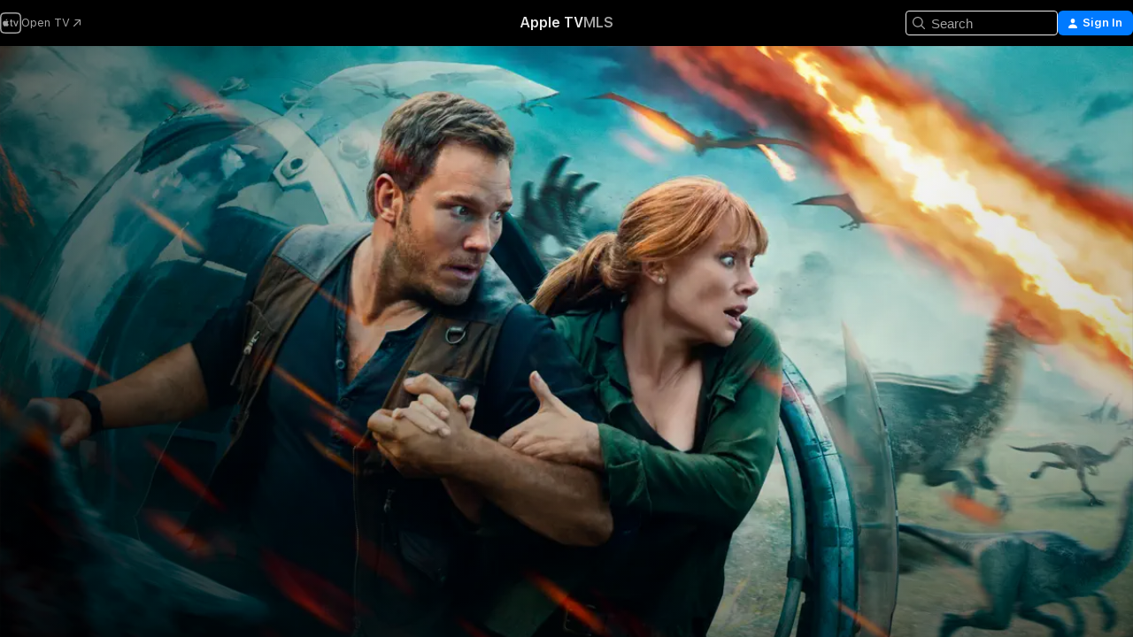

--- FILE ---
content_type: text/html
request_url: https://tv.apple.com/us/movie/jurassic-world-fallen-kingdom/umc.cmc.sj776g4xqbyo657eia70nkxx
body_size: 40290
content:
<!DOCTYPE html>
<html dir="ltr" lang="en-US">
    <head>
        <meta charset="utf-8" />
        <meta http-equiv="X-UA-Compatible" content="IE=edge" />
        <meta name="viewport" content="width=device-width,initial-scale=1" />
        <meta name="applicable-device" content="pc,mobile" />
        <meta name="referrer" content="strict-origin" />

        <link
            rel="apple-touch-icon"
            sizes="180x180"
            href="/assets/favicon/favicon-180.png"
        />
        <link
            rel="icon"
            type="image/png"
            sizes="32x32"
            href="/assets/favicon/favicon-32.png"
        />
        <link
            rel="icon"
            type="image/png"
            sizes="16x16"
            href="/assets/favicon/favicon-16.png"
        />
        <link rel="manifest" href="/manifest.json" />

        <title>‎Jurassic World: Fallen Kingdom - Apple TV</title><!-- HEAD_svelte-1f6k8o2_START --><meta name="version" content="2550.14.0-external"><!-- HEAD_svelte-1f6k8o2_END --><!-- HEAD_svelte-1frznod_START --><link rel="preconnect" href="//www.apple.com/wss/fonts" crossorigin="anonymous"><link rel="stylesheet" as="style" href="//www.apple.com/wss/fonts?families=SF+Pro,v4%7CSF+Pro+Icons,v1&amp;display=swap" type="text/css" referrerpolicy="strict-origin-when-cross-origin"><!-- HEAD_svelte-1frznod_END --><!-- HEAD_svelte-eg3hvx_START -->    <meta name="description" content="It’s been three years since theme park and luxury resort, Jurassic World was destroyed by dinosaurs out of containment. Isla Nublar now sits abandoned…">  <link rel="canonical" href="https://tv.apple.com/us/movie/jurassic-world-fallen-kingdom/umc.cmc.sj776g4xqbyo657eia70nkxx">       <meta name="apple:content_id" content="umc.cmc.sj776g4xqbyo657eia70nkxx"> <meta name="apple:title" content="Jurassic World: Fallen Kingdom"> <meta name="apple:description" content="Sci-Fi · Action">   <meta property="og:title" content="Jurassic World: Fallen Kingdom - Apple TV"> <meta property="og:description" content="It’s been three years since theme park and luxury resort, Jurassic World was destroyed by dinosaurs out of containment. Isla Nublar now sits abandoned…"> <meta property="og:site_name" content="Apple TV"> <meta property="og:url" content="https://tv.apple.com/us/movie/jurassic-world-fallen-kingdom/umc.cmc.sj776g4xqbyo657eia70nkxx"> <meta property="og:image" content="https://is1-ssl.mzstatic.com/image/thumb/Video113/v4/ed/6c/13/ed6c13f4-2118-7b65-0af2-86f3ace3926f/pr_source.jpg/1200x675CA.TVA23C01.jpg"> <meta property="og:image:secure_url" content="https://is1-ssl.mzstatic.com/image/thumb/Video113/v4/ed/6c/13/ed6c13f4-2118-7b65-0af2-86f3ace3926f/pr_source.jpg/1200x675CA.TVA23C01.jpg"> <meta property="og:image:alt" content="Jurassic World: Fallen Kingdom - Apple TV"> <meta property="og:image:width" content="1200"> <meta property="og:image:height" content="675"> <meta property="og:image:type" content="image/jpg"> <meta property="og:type" content="video.movie"> <meta property="og:locale" content="en_US"> <meta property="og:video" content="https://play.itunes.apple.com/WebObjects/MZPlay.woa/hls/playlist.m3u8?cc=US&amp;a=1394664988&amp;id=53932404&amp;l=en-US&amp;aec=HD"> <meta property="og:video:secure_url" content="https://play.itunes.apple.com/WebObjects/MZPlay.woa/hls/playlist.m3u8?cc=US&amp;a=1394664988&amp;id=53932404&amp;l=en-US&amp;aec=HD"> <meta property="og:video:height" content="720"> <meta property="og:video:width" content="1280"> <meta property="og:video:type" content="application/x-mpegURL"> <meta property="og:video:actor" content="Chris Pratt"><meta property="og:video:actor" content="Bryce Dallas Howard"><meta property="og:video:actor" content="Rafe Spall"> <meta property="og:video:director" content="J.A Bayona">  <meta property="og:video:release_date" content="2018-06-22T00:00:00.000Z"> <meta property="og:video:duration" content="7620">   <meta name="twitter:title" content="Jurassic World: Fallen Kingdom - Apple TV"> <meta name="twitter:description" content="It’s been three years since theme park and luxury resort, Jurassic World was destroyed by dinosaurs out of containment. Isla Nublar now sits abandoned…"> <meta name="twitter:site" content="@AppleTV"> <meta name="twitter:image" content="https://is1-ssl.mzstatic.com/image/thumb/Video113/v4/ed/6c/13/ed6c13f4-2118-7b65-0af2-86f3ace3926f/pr_source.jpg/1200x675CA.TVA23C01.jpg"> <meta name="twitter:image:alt" content="Jurassic World: Fallen Kingdom - Apple TV"> <meta name="twitter:card" content="summary_large_image">    <script type="application/ld+json" data-svelte-h="svelte-akop8n">{
                "@context": "https://schema.org",
                "@id": "https://tv.apple.com/#organization",
                "@type": "Organization",
                "name": "Apple TV",
                "url": "https://tv.apple.com",
                "logo": "https://tv.apple.com/assets/knowledge-graph/tv.png",
                "sameAs": [
                    "https://www.wikidata.org/wiki/Q270285",
                    "https://twitter.com/AppleTV",
                    "https://www.instagram.com/appletv/",
                    "https://www.facebook.com/appletv/",
                    "https://www.youtube.com/AppleTV",
                    "https://giphy.com/appletv"
                ],
                "parentOrganization": {
                    "@type": "Organization",
                    "name": "Apple",
                    "@id": "https://www.apple.com/#organization",
                    "url": "https://www.apple.com/"
                }
            }</script>    <!-- HTML_TAG_START -->
                <script id=schema:movie type="application/ld+json">
                    {"@context":"https://schema.org","@type":"Movie","actor":[{"@type":"Person","name":"Chris Pratt"},{"@type":"Person","name":"Bryce Dallas Howard"},{"@type":"Person","name":"Rafe Spall"}],"datePublished":"2018-06-22T00:00:00.000Z","description":"It’s been three years since theme park and luxury resort, Jurassic World was destroyed by dinosaurs out of containment. Isla Nublar now sits abandoned…","director":[{"@type":"Person","name":"J.A Bayona"}],"image":"https://is1-ssl.mzstatic.com/image/thumb/Video113/v4/ed/6c/13/ed6c13f4-2118-7b65-0af2-86f3ace3926f/pr_source.jpg/1200x675CA.TVA23C01.jpg","name":"Jurassic World: Fallen Kingdom"}
                </script>
                <!-- HTML_TAG_END -->   <!-- HTML_TAG_START -->
                <script id=schema:breadcrumb-list name=schema:breadcrumb-list type="application/ld+json">
                    {"@context":"https://schema.org","@type":"BreadcrumbList","itemListElement":[{"@type":"ListItem","position":1,"item":{"@id":"https://tv.apple.com","name":"Apple TV"}},{"@type":"ListItem","position":2,"item":{"@id":"https://tv.apple.com/us/movie/jurassic-world-fallen-kingdom/umc.cmc.sj776g4xqbyo657eia70nkxx","name":"Jurassic World: Fallen Kingdom"}}]}
                </script>
                <!-- HTML_TAG_END --> <!-- HEAD_svelte-eg3hvx_END -->
      <script type="module" crossorigin src="/assets/main~DCQmA0IneM.js"></script>
      <link rel="modulepreload" crossorigin href="/assets/CommerceModalContainer~ahkFHdAgIi.js">
      <link rel="stylesheet" crossorigin href="/assets/CommerceModalContainer~dMB8zhtE3w.css">
      <link rel="stylesheet" crossorigin href="/assets/main~C4ibcj_vaK.css">
      <script type="module">import.meta.url;import("_").catch(()=>1);async function* g(){};window.__vite_is_modern_browser=true;</script>
      <script type="module">!function(){if(window.__vite_is_modern_browser)return;console.warn("vite: loading legacy chunks, syntax error above and the same error below should be ignored");var e=document.getElementById("vite-legacy-polyfill"),n=document.createElement("script");n.src=e.src,n.onload=function(){System.import(document.getElementById('vite-legacy-entry').getAttribute('data-src'))},document.body.appendChild(n)}();</script>
    </head>
    <body>
        <script src="/assets/focus-visible/focus-visible.min.js"></script>
        <script
            async
            src="/includes/js-cdn/musickit/v3/amp/mediakit.js"
        ></script>
        <script
            type="module"
            async
            src="/includes/js-cdn/musickit/v3/components/musickit-components/musickit-components.esm.js"
        ></script>
        <script
            nomodule
            async
            src="/includes/js-cdn/musickit/v3/components/musickit-components/musickit-components.js"
        ></script>
        <svg style="display: none" xmlns="http://www.w3.org/2000/svg">
            <symbol id="play-circle-fill" viewBox="0 0 60 60">
                <path
                    class="icon-circle-fill__circle"
                    fill="var(--iconCircleFillBG, transparent)"
                    d="M30 60c16.411 0 30-13.617 30-30C60 13.588 46.382 0 29.971 0 13.588 0 .001 13.588.001 30c0 16.383 13.617 30 30 30Z"
                />
                <path
                    fill="var(--iconFillArrow, var(--keyColor, black))"
                    d="M24.411 41.853c-1.41.853-3.028.177-3.028-1.294V19.47c0-1.44 1.735-2.058 3.028-1.294l17.265 10.235a1.89 1.89 0 0 1 0 3.265L24.411 41.853Z"
                />
            </symbol>
        </svg>
        <div class="body-container">
               <div class="app-container svelte-ksk4wg" data-testid="app-container"><div data-testid="header" class="header header--color svelte-17u3p6w"><div class="header__contents svelte-17u3p6w"><div class="header__open svelte-17u3p6w"></div> <div class="header__tabs svelte-17u3p6w"></div> <div class="header__controls svelte-17u3p6w"><div class="header__search svelte-17u3p6w"><div class="search-input search-input--overrides svelte-1m14fku menu" data-testid="search-input"><div data-testid="amp-search-input" aria-controls="search-suggestions" aria-expanded="false" aria-haspopup="listbox" aria-owns="search-suggestions" class="search-input-container svelte-rg26q6" tabindex="-1" role=""><div class="flex-container svelte-rg26q6"><form id="search-input-form" class="svelte-rg26q6"><svg width="16" height="16" viewBox="0 0 16 16" class="search-svg" aria-hidden="true"><path d="M11.87 10.835q.027.022.051.047l3.864 3.863a.735.735 0 1 1-1.04 1.04l-3.863-3.864-.047-.051a6.667 6.667 0 1 1 1.035-1.035M6.667 12a5.333 5.333 0 1 0 0-10.667 5.333 5.333 0 0 0 0 10.667"></path></svg> <input value="" aria-autocomplete="list" aria-multiline="false" aria-controls="search-suggestions" aria-label="Search" placeholder="Search" spellcheck="false" autocomplete="off" autocorrect="off" autocapitalize="off" type="text" inputmode="search" class="search-input__text-field svelte-rg26q6" data-testid="search-input__text-field"></form> </div> <div data-testid="search-scope-bar"></div>   </div> </div></div> <div class="auth-content svelte-114v0sv" data-testid="auth-content"> <button tabindex="0" data-testid="sign-in-button" class="commerce-button signin svelte-jf121i"><svg width="10" height="11" viewBox="0 0 10 11" class="auth-icon"><path d="M5 5.295c-1.296 0-2.385-1.176-2.385-2.678C2.61 1.152 3.716 0 5 0c1.29 0 2.39 1.128 2.39 2.611C7.39 4.12 6.297 5.295 5 5.295M1.314 11C.337 11 0 10.698 0 10.144c0-1.55 1.929-3.685 5-3.685 3.065 0 5 2.135 5 3.685 0 .554-.337.856-1.314.856z"></path></svg> <span class="button-text">Sign In</span> </button> </div></div></div>  </div>   <div id="scrollable-page" class="scrollable-page svelte-xmtc6f" data-main-content data-testid="main-section" aria-hidden="false"><main data-testid="main" class="svelte-1vdwh3d"><div class="content-container svelte-1vdwh3d" data-testid="content-container">    <div class="section svelte-190eab9" data-testid="section-container" aria-label=""><div class="section-content" data-testid="section-content"> <div class="product-header__wrapper svelte-119wsvk"><div class="product-header dark svelte-119wsvk" data-type="Movie" data-testid="product-header"><div class="superhero-lockup-container svelte-1etfiyq"><div class="artwork-container svelte-t4o8fn">  <div data-testid="artwork-component" class="artwork-component artwork-component--aspect-ratio artwork-component--orientation-landscape svelte-uduhys    artwork-component--fullwidth    artwork-component--has-borders" style="
            --artwork-bg-color: rgb(18,23,28);
            --aspect-ratio: 1.7777777777777777;
            --placeholder-bg-color: rgb(18,23,28);
       ">   <picture class="svelte-uduhys"><source sizes="1200px" srcset="https://is1-ssl.mzstatic.com/image/thumb/Features221/v4/56/c4/59/56c45950-4b46-74b4-4e02-4048bff1f959/mzl.itmubxux.png/1200x675sr.webp 1200w,https://is1-ssl.mzstatic.com/image/thumb/Features221/v4/56/c4/59/56c45950-4b46-74b4-4e02-4048bff1f959/mzl.itmubxux.png/2400x1350sr.webp 2400w" type="image/webp"> <source sizes="1200px" srcset="https://is1-ssl.mzstatic.com/image/thumb/Features221/v4/56/c4/59/56c45950-4b46-74b4-4e02-4048bff1f959/mzl.itmubxux.png/1200x675sr-60.jpg 1200w,https://is1-ssl.mzstatic.com/image/thumb/Features221/v4/56/c4/59/56c45950-4b46-74b4-4e02-4048bff1f959/mzl.itmubxux.png/2400x1350sr-60.jpg 2400w" type="image/jpeg"> <img alt="" class="artwork-component__contents artwork-component__image svelte-uduhys" src="/assets/artwork/1x1.gif" role="presentation" decoding="async" width="1200" height="675" fetchpriority="high" style="opacity: 1;"></picture> </div> <div class="video-container svelte-t4o8fn">  <div class="background-video svelte-15ycd5v" data-testid="background-video"><div class="video-control__container svelte-1mqmv95" data-testid="video-control-container" aria-hidden="true"><button class="video-control__pause svelte-1mqmv95" data-testid="video-control-pause" aria-hidden="true" aria-label="Play Preview" tabindex="0"><svg xmlns="http://www.w3.org/2000/svg" class="icon" viewBox="0 0 28 28"><path d="M14.504 26.946c6.83 0 12.442-5.612 12.442-12.442 0-6.843-5.612-12.454-12.455-12.454-6.83 0-12.441 5.611-12.441 12.454 0 6.83 5.611 12.442 12.454 12.442m0-.965c-6.348 0-11.49-5.142-11.49-11.477s5.142-11.49 11.477-11.49c6.348 0 11.49 5.155 11.49 11.49s-5.142 11.477-11.477 11.477m-2.475-6.5 7.287-4.393c.444-.28.444-.85 0-1.117l-7.287-4.443c-.432-.254-.965-.039-.965.431v9.09c0 .47.52.698.965.432"></path></svg></button> <button class="video-control__mute svelte-1mqmv95" data-testid="video-control-mute" aria-hidden="true" aria-label="Unmute Preview"><svg xmlns="http://www.w3.org/2000/svg" class="icon" viewBox="0 0 28 28"><path d="M14.504 26.946c6.83 0 12.442-5.612 12.442-12.442 0-6.843-5.612-12.454-12.455-12.454-6.83 0-12.441 5.611-12.441 12.454 0 6.83 5.611 12.442 12.454 12.442m0-.965c-6.348 0-11.49-5.142-11.49-11.477s5.142-11.49 11.477-11.49c6.348 0 11.49 5.155 11.49 11.49s-5.142 11.477-11.477 11.477m6.957-4.533c.152-.165.152-.393 0-.545L8.068 7.496a.383.383 0 0 0-.546 0 .36.36 0 0 0 0 .533l13.406 13.42c.14.152.393.164.533 0m-4.278-5.738V9.26c0-.291-.165-.532-.47-.532-.228 0-.38.127-.559.279L13.273 11.8zm-.47 4.507c.254 0 .394-.178.419-.419l.025-1.32-6.322-6.284h-.38c-.483.038-.89.47-.89.99v2.64c0 .635.483 1.118 1.092 1.118h2.159c.101 0 .177.025.254.088l3.084 2.933c.166.14.343.254.56.254"></path></svg></button>  </div> <amp-background-video fit="cover" muted aria-hidden="true"></amp-background-video></div></div>  </div> <div class="container dark svelte-1nh6wvs page-header"><article class="lockup svelte-1nh6wvs"><header class="svelte-1nh6wvs">  <div class="content-logo svelte-1nh6wvs"><h1 class="visually-hidden svelte-1nh6wvs">Jurassic World: Fallen Kingdom</h1> <div style="display: contents; --picture-max-height:81px; --picture-max-width:216px;">  <picture class="picture svelte-1fyueul"><source srcset="https://is1-ssl.mzstatic.com/image/thumb/JiPaDxtHbIFFW1vnm1kOIw/216x81.png 216w,https://is1-ssl.mzstatic.com/image/thumb/JiPaDxtHbIFFW1vnm1kOIw/432x162.png 432w" type="image/png"><source srcset="https://is1-ssl.mzstatic.com/image/thumb/JiPaDxtHbIFFW1vnm1kOIw/216x81.webp 216w,https://is1-ssl.mzstatic.com/image/thumb/JiPaDxtHbIFFW1vnm1kOIw/432x162.webp 432w" type="image/webp"> <img alt="Jurassic World: Fallen Kingdom" loading="lazy" src="/assets/artwork/1x1.gif" class="svelte-1fyueul"> </picture></div></div>  <div class="metadata svelte-1nh6wvs"><div class="content-provider-coin svelte-mtdipc" data-testid="content-provider-logo-coin" role="img" aria-label="Peacock">  <picture class="picture svelte-1fyueul"><source srcset="https://is1-ssl.mzstatic.com/image/thumb/4ZAmVa9LcLtmHlPyqYsOKQ/160x160SWL.TVARHBL1.png?bColor=000000 160w,https://is1-ssl.mzstatic.com/image/thumb/4ZAmVa9LcLtmHlPyqYsOKQ/190x190SWL.TVARHBL1.png?bColor=000000 190w,https://is1-ssl.mzstatic.com/image/thumb/4ZAmVa9LcLtmHlPyqYsOKQ/220x220SWL.TVARHBL1.png?bColor=000000 220w,https://is1-ssl.mzstatic.com/image/thumb/4ZAmVa9LcLtmHlPyqYsOKQ/243x243SWL.TVARHBL1.png?bColor=000000 243w,https://is1-ssl.mzstatic.com/image/thumb/4ZAmVa9LcLtmHlPyqYsOKQ/320x320SWL.TVARHBL1.png?bColor=000000 320w,https://is1-ssl.mzstatic.com/image/thumb/4ZAmVa9LcLtmHlPyqYsOKQ/380x380SWL.TVARHBL1.png?bColor=000000 380w,https://is1-ssl.mzstatic.com/image/thumb/4ZAmVa9LcLtmHlPyqYsOKQ/440x440SWL.TVARHBL1.png?bColor=000000 440w,https://is1-ssl.mzstatic.com/image/thumb/4ZAmVa9LcLtmHlPyqYsOKQ/486x486SWL.TVARHBL1.png?bColor=000000 486w" type="image/png"><source srcset="https://is1-ssl.mzstatic.com/image/thumb/4ZAmVa9LcLtmHlPyqYsOKQ/160x160SWL.TVARHBL1.webp?bColor=000000 160w,https://is1-ssl.mzstatic.com/image/thumb/4ZAmVa9LcLtmHlPyqYsOKQ/190x190SWL.TVARHBL1.webp?bColor=000000 190w,https://is1-ssl.mzstatic.com/image/thumb/4ZAmVa9LcLtmHlPyqYsOKQ/220x220SWL.TVARHBL1.webp?bColor=000000 220w,https://is1-ssl.mzstatic.com/image/thumb/4ZAmVa9LcLtmHlPyqYsOKQ/243x243SWL.TVARHBL1.webp?bColor=000000 243w,https://is1-ssl.mzstatic.com/image/thumb/4ZAmVa9LcLtmHlPyqYsOKQ/320x320SWL.TVARHBL1.webp?bColor=000000 320w,https://is1-ssl.mzstatic.com/image/thumb/4ZAmVa9LcLtmHlPyqYsOKQ/380x380SWL.TVARHBL1.webp?bColor=000000 380w,https://is1-ssl.mzstatic.com/image/thumb/4ZAmVa9LcLtmHlPyqYsOKQ/440x440SWL.TVARHBL1.webp?bColor=000000 440w,https://is1-ssl.mzstatic.com/image/thumb/4ZAmVa9LcLtmHlPyqYsOKQ/486x486SWL.TVARHBL1.webp?bColor=000000 486w" type="image/webp"> <img alt="" loading="lazy" src="/assets/artwork/1x1.gif" class="svelte-1fyueul"> </picture></div> <div style="display: contents; --metadata-list-line-clamp:1;"><span class="metadata-list svelte-i707bi" data-testid="metadata-list"><span>Movie</span>  · <span>Sci-Fi</span>  · <span>Action</span>  </span></div> <div style="display: contents; --display:contents; --opacity:1;"><ul class="badge-row light svelte-nd7koe" data-testid="metadata-badges"><li class="badge badge--rating rating--pg_13 svelte-nd7koe" aria-label="Rated PG-13"><span aria-hidden="true" data-rating="PG-13" class="svelte-nd7koe"></span> </li> </ul></div></div></header> <div class="description svelte-1nh6wvs"><span class="svelte-1nh6wvs"><div style="display: contents; --moreTextColorOverride:var(--keyColor);">  <div class="truncate-wrapper svelte-1ji3yu5"><p data-testid="truncate-text" dir="auto" class="content svelte-1ji3yu5  title-3" style="--lines: 2; --line-height: var(--lineHeight, 16); --link-length: 4;"><!-- HTML_TAG_START -->It’s been three years since theme park and luxury resort, Jurassic World was destroyed by dinosaurs out of containment. Isla Nublar now sits abandoned by humans while the surviving dinosaurs fend for themselves in the jungles. When the island’s dormant volcano begins roaring to life, Owen (Chris Pratt) and Claire (Bryce Dallas Howard) mount a campaign to rescue the remaining dinosaurs from this extinction-level event.<!-- HTML_TAG_END --></p> </div> </div></span></div> <div class="details svelte-1nh6wvs"><span class="metadata-list svelte-i707bi" data-testid="metadata-list"><span>2018</span>  · <span>2h 7m</span>  </span> <div style="display: contents; --display:contents; --opacity:0.8;"><ul class="badge-row light svelte-nd7koe" data-testid="metadata-badges"><li class="badge badge--rotten-tomatoes rotten svelte-nd7koe" aria-label="Rotten Tomatoes Rating 47"><span aria-hidden="true" class="svelte-nd7koe">47%</span> </li><li class="badge badge--recommended-age svelte-nd7koe" aria-label="Common Sense Recommended Age 12"><span aria-hidden="true" class="svelte-nd7koe">12+</span> </li><li class="badge badge--hd svelte-nd7koe" aria-label="High Definition"><span aria-hidden="true" class="svelte-nd7koe"></span> </li><li class="badge badge--cc svelte-nd7koe" aria-label="Closed Captioning"><span aria-hidden="true" class="svelte-nd7koe"></span> </li> </ul></div></div> </article>    <div class="personnel svelte-1nh6wvs"><div><span class="personnel-title svelte-1nh6wvs">Starring</span> <span class="personnel-list svelte-1nh6wvs"><span class="person svelte-1nh6wvs"><a href="https://tv.apple.com/us/person/chris-pratt/umc.cpc.6nlnvl96az0jzmjqwtoqkeydq" class="person-link svelte-1nh6wvs">Chris Pratt</a><span class="person-separator svelte-1nh6wvs">,  </span></span><span class="person svelte-1nh6wvs"><a href="https://tv.apple.com/us/person/bryce-dallas-howard/umc.cpc.5pldooypf0rtjhiuogi2xskfm" class="person-link svelte-1nh6wvs">Bryce Dallas Howard</a><span class="person-separator svelte-1nh6wvs">,  </span></span><span class="person svelte-1nh6wvs"><a href="https://tv.apple.com/us/person/rafe-spall/umc.cpc.3jziz1er6h8t0sgqv55jwme81" class="person-link svelte-1nh6wvs">Rafe Spall</a></span></span> </div><div><span class="personnel-title svelte-1nh6wvs">Director</span> <span class="personnel-list svelte-1nh6wvs"><span class="person svelte-1nh6wvs"><a href="https://tv.apple.com/us/person/ja-bayona/umc.cpc.1pju8874po9gi879cqn989cjc" class="person-link svelte-1nh6wvs">J.A Bayona</a></span></span> </div></div> </div> </div></div> </div></div> </div><div class="section svelte-190eab9   with-bottom-spacing   display-separator" data-testid="section-container" aria-label="Trailers"><div class="section-content" data-testid="section-content"><div class="rich-lockup-shelf-header svelte-1l4rc8w"><div class="header svelte-rnrb59">  <div class="header-title-wrapper svelte-rnrb59">   <h2 class="title svelte-rnrb59 title-link" data-testid="header-title"><a href="https://tv.apple.com/us/shelf/trailers/uts.col.Trailers.umc.cmc.sj776g4xqbyo657eia70nkxx" class="title__button svelte-rnrb59" role="link" tabindex="0"><span class="dir-wrapper" dir="auto">Trailers</span> <svg xmlns="http://www.w3.org/2000/svg" class="chevron" viewBox="0 0 64 64" aria-hidden="true"><path d="M19.817 61.863c1.48 0 2.672-.515 3.702-1.546l24.243-23.63c1.352-1.385 1.996-2.737 2.028-4.443 0-1.674-.644-3.09-2.028-4.443L23.519 4.138c-1.03-.998-2.253-1.513-3.702-1.513-2.994 0-5.409 2.382-5.409 5.344 0 1.481.612 2.833 1.739 3.96l20.99 20.347-20.99 20.283c-1.127 1.126-1.739 2.478-1.739 3.96 0 2.93 2.415 5.344 5.409 5.344"></path></svg></a></h2> </div>   </div> </div> <div>   <div class="shelf"><section data-testid="shelf-component" class="shelf-grid shelf-grid--onhover svelte-12rmzef" style="
            --grid-max-content-xsmall: 200px; --grid-column-gap-xsmall: 10px; --grid-row-gap-xsmall: 24px; --grid-small: 3; --grid-column-gap-small: 20px; --grid-row-gap-small: 24px; --grid-medium: 4; --grid-column-gap-medium: 20px; --grid-row-gap-medium: 24px; --grid-large: 5; --grid-column-gap-large: 20px; --grid-row-gap-large: 24px; --grid-xlarge: 5; --grid-column-gap-xlarge: 20px; --grid-row-gap-xlarge: 24px;
            --grid-type: C;
            --grid-rows: 1;
            --standard-lockup-shadow-offset: 15px;
            
        "> <div class="shelf-grid__body svelte-12rmzef" data-testid="shelf-body">   <button disabled aria-label="Previous Page" type="button" class="shelf-grid-nav__arrow shelf-grid-nav__arrow--left svelte-1xmivhv" data-testid="shelf-button-left" style="--offset: 0px;"><svg xmlns="http://www.w3.org/2000/svg" viewBox="0 0 9 31"><path d="M5.275 29.46a1.61 1.61 0 0 0 1.456 1.077c1.018 0 1.772-.737 1.772-1.737 0-.526-.277-1.186-.449-1.62l-4.68-11.912L8.05 3.363c.172-.442.45-1.116.45-1.625A1.7 1.7 0 0 0 6.728.002a1.6 1.6 0 0 0-1.456 1.09L.675 12.774c-.301.775-.677 1.744-.677 2.495 0 .754.376 1.705.677 2.498L5.272 29.46Z"></path></svg></button> <ul slot="shelf-content" class="shelf-grid__list shelf-grid__list--grid-type-C shelf-grid__list--grid-rows-1 svelte-12rmzef" role="list" tabindex="-1" data-testid="shelf-item-list">   <li class="shelf-grid__list-item svelte-12rmzef" data-index="0" aria-hidden="true"><div class="svelte-12rmzef"><div slot="item" class="svelte-5fmy7e">  <a class="lockup svelte-93u9ds lockup--with-action" href="https://tv.apple.com/us/clip/jurassic-world-fallen-kingdom/umc.cmc.41ttus7pa5xpsjvr09lgiavq1?targetId=umc.cmc.sj776g4xqbyo657eia70nkxx&amp;targetType=Movie" aria-label="Jurassic World: Fallen Kingdom" data-testid="lockup" style="--lockup-aspect-ratio: 16/9; --lockup-border-radius: 14px; --lockup-chin-height: 30px;"><div class="grid svelte-93u9ds" data-testid="lockup-grid"><div class="artwork svelte-93u9ds" data-testid="artwork">  <div data-testid="artwork-component" class="artwork-component artwork-component--aspect-ratio artwork-component--orientation-landscape svelte-uduhys    artwork-component--fullwidth    artwork-component--has-borders" style="
            --artwork-bg-color: #19221C;
            --aspect-ratio: 1.5384615384615385;
            --placeholder-bg-color: #19221C;
       ">   <picture class="svelte-uduhys"><source sizes=" (max-width:1319px) 290px,(min-width:1320px) and (max-width:1679px) 340px,340px" srcset="https://is1-ssl.mzstatic.com/image/thumb/Video125/v4/2a/73/f0/2a73f0ce-5f57-4e38-3d2b-607f46d307ab/Jobfed35bce-a958-4d23-8577-3c7a3ade3458-100258968-PreviewImage_preview_image_video_sdr-Time1528221715950.png/290x193KF.TVALC02.webp?color=19221C&amp;style=m 290w,https://is1-ssl.mzstatic.com/image/thumb/Video125/v4/2a/73/f0/2a73f0ce-5f57-4e38-3d2b-607f46d307ab/Jobfed35bce-a958-4d23-8577-3c7a3ade3458-100258968-PreviewImage_preview_image_video_sdr-Time1528221715950.png/340x221KF.TVALC02.webp?color=19221C&amp;style=m 340w,https://is1-ssl.mzstatic.com/image/thumb/Video125/v4/2a/73/f0/2a73f0ce-5f57-4e38-3d2b-607f46d307ab/Jobfed35bce-a958-4d23-8577-3c7a3ade3458-100258968-PreviewImage_preview_image_video_sdr-Time1528221715950.png/580x386KF.TVALC02.webp?color=19221C&amp;style=m 580w,https://is1-ssl.mzstatic.com/image/thumb/Video125/v4/2a/73/f0/2a73f0ce-5f57-4e38-3d2b-607f46d307ab/Jobfed35bce-a958-4d23-8577-3c7a3ade3458-100258968-PreviewImage_preview_image_video_sdr-Time1528221715950.png/680x442KF.TVALC02.webp?color=19221C&amp;style=m 680w" type="image/webp"> <source sizes=" (max-width:1319px) 290px,(min-width:1320px) and (max-width:1679px) 340px,340px" srcset="https://is1-ssl.mzstatic.com/image/thumb/Video125/v4/2a/73/f0/2a73f0ce-5f57-4e38-3d2b-607f46d307ab/Jobfed35bce-a958-4d23-8577-3c7a3ade3458-100258968-PreviewImage_preview_image_video_sdr-Time1528221715950.png/290x193KF.TVALC02-60.jpg?color=19221C&amp;style=m 290w,https://is1-ssl.mzstatic.com/image/thumb/Video125/v4/2a/73/f0/2a73f0ce-5f57-4e38-3d2b-607f46d307ab/Jobfed35bce-a958-4d23-8577-3c7a3ade3458-100258968-PreviewImage_preview_image_video_sdr-Time1528221715950.png/340x221KF.TVALC02-60.jpg?color=19221C&amp;style=m 340w,https://is1-ssl.mzstatic.com/image/thumb/Video125/v4/2a/73/f0/2a73f0ce-5f57-4e38-3d2b-607f46d307ab/Jobfed35bce-a958-4d23-8577-3c7a3ade3458-100258968-PreviewImage_preview_image_video_sdr-Time1528221715950.png/580x386KF.TVALC02-60.jpg?color=19221C&amp;style=m 580w,https://is1-ssl.mzstatic.com/image/thumb/Video125/v4/2a/73/f0/2a73f0ce-5f57-4e38-3d2b-607f46d307ab/Jobfed35bce-a958-4d23-8577-3c7a3ade3458-100258968-PreviewImage_preview_image_video_sdr-Time1528221715950.png/680x442KF.TVALC02-60.jpg?color=19221C&amp;style=m 680w" type="image/jpeg"> <img alt="Jurassic World: Fallen Kingdom" class="artwork-component__contents artwork-component__image svelte-uduhys" loading="lazy" src="/assets/artwork/1x1.gif" decoding="async" width="340" height="221" fetchpriority="auto" style="opacity: 1;"></picture> </div></div>  <div class="metadata svelte-w6gptj"><div class="legibility-gradient svelte-w6gptj"></div> <div class="title svelte-w6gptj">Jurassic World: Fallen Kingdom</div> <div class="progress-and-attribution svelte-gsgqar"><div class="play-state svelte-gsgqar"><svg xmlns="http://www.w3.org/2000/svg" viewBox="0 0 89.893 120" class="play-icon"><path d="M12.461 94.439c0 5.33 3.149 7.927 6.94 7.927 1.617 0 3.36-.495 5.005-1.409l57.665-33.658c4.198-2.469 5.903-4.317 5.903-7.331 0-3.013-1.705-4.861-5.903-7.33L24.406 18.98c-1.645-.915-3.388-1.41-5.005-1.41-3.791 0-6.94 2.598-6.94 7.927z"></path></svg></div>  <div class="duration svelte-gsgqar">Sci-Fi</div> <div class="context-menu svelte-gsgqar"><amp-contextual-menu-button config="[object Object]" class="svelte-1sn4kz"> <span aria-label="MORE" class="more-button svelte-1sn4kz more-button--platter" data-testid="more-button" slot="trigger-content"><svg width="28" height="28" viewBox="0 0 28 28" class="glyph" xmlns="http://www.w3.org/2000/svg"><circle fill="var(--iconCircleFill, transparent)" cx="14" cy="14" r="14"></circle><path fill="var(--iconEllipsisFill, white)" d="M10.105 14c0-.87-.687-1.55-1.564-1.55-.862 0-1.557.695-1.557 1.55 0 .848.695 1.55 1.557 1.55.855 0 1.564-.702 1.564-1.55zm5.437 0c0-.87-.68-1.55-1.542-1.55A1.55 1.55 0 0012.45 14c0 .848.695 1.55 1.55 1.55.848 0 1.542-.702 1.542-1.55zm5.474 0c0-.87-.687-1.55-1.557-1.55-.87 0-1.564.695-1.564 1.55 0 .848.694 1.55 1.564 1.55.848 0 1.557-.702 1.557-1.55z"></path></svg></span> </amp-contextual-menu-button></div> </div></div>  </div> </a></div> </div></li> </ul> <button aria-label="Next Page" type="button" class="shelf-grid-nav__arrow shelf-grid-nav__arrow--right svelte-1xmivhv" data-testid="shelf-button-right" style="--offset: 0px;"><svg xmlns="http://www.w3.org/2000/svg" viewBox="0 0 9 31"><path d="M5.275 29.46a1.61 1.61 0 0 0 1.456 1.077c1.018 0 1.772-.737 1.772-1.737 0-.526-.277-1.186-.449-1.62l-4.68-11.912L8.05 3.363c.172-.442.45-1.116.45-1.625A1.7 1.7 0 0 0 6.728.002a1.6 1.6 0 0 0-1.456 1.09L.675 12.774c-.301.775-.677 1.744-.677 2.495 0 .754.376 1.705.677 2.498L5.272 29.46Z"></path></svg></button></div> </section> </div></div></div> </div><div class="section svelte-190eab9   with-bottom-spacing   display-separator" data-testid="section-container" aria-label="Related"><div class="section-content" data-testid="section-content"><div class="rich-lockup-shelf-header svelte-1l4rc8w"><div class="header svelte-rnrb59">  <div class="header-title-wrapper svelte-rnrb59">   <h2 class="title svelte-rnrb59 title-link" data-testid="header-title"><a href="https://tv.apple.com/us/shelf/related/uts.col.ContentRelated.umc.cmc.sj776g4xqbyo657eia70nkxx" class="title__button svelte-rnrb59" role="link" tabindex="0"><span class="dir-wrapper" dir="auto">Related</span> <svg xmlns="http://www.w3.org/2000/svg" class="chevron" viewBox="0 0 64 64" aria-hidden="true"><path d="M19.817 61.863c1.48 0 2.672-.515 3.702-1.546l24.243-23.63c1.352-1.385 1.996-2.737 2.028-4.443 0-1.674-.644-3.09-2.028-4.443L23.519 4.138c-1.03-.998-2.253-1.513-3.702-1.513-2.994 0-5.409 2.382-5.409 5.344 0 1.481.612 2.833 1.739 3.96l20.99 20.347-20.99 20.283c-1.127 1.126-1.739 2.478-1.739 3.96 0 2.93 2.415 5.344 5.409 5.344"></path></svg></a></h2> </div>   </div> </div> <div>   <div class="shelf"><section data-testid="shelf-component" class="shelf-grid shelf-grid--onhover svelte-12rmzef" style="
            --grid-max-content-xsmall: 144px; --grid-column-gap-xsmall: 10px; --grid-row-gap-xsmall: 24px; --grid-small: 5; --grid-column-gap-small: 20px; --grid-row-gap-small: 24px; --grid-medium: 6; --grid-column-gap-medium: 20px; --grid-row-gap-medium: 24px; --grid-large: 8; --grid-column-gap-large: 20px; --grid-row-gap-large: 24px; --grid-xlarge: 8; --grid-column-gap-xlarge: 20px; --grid-row-gap-xlarge: 24px;
            --grid-type: I;
            --grid-rows: 1;
            --standard-lockup-shadow-offset: 15px;
            
        "> <div class="shelf-grid__body svelte-12rmzef" data-testid="shelf-body">   <button disabled aria-label="Previous Page" type="button" class="shelf-grid-nav__arrow shelf-grid-nav__arrow--left svelte-1xmivhv" data-testid="shelf-button-left" style="--offset: 0px;"><svg xmlns="http://www.w3.org/2000/svg" viewBox="0 0 9 31"><path d="M5.275 29.46a1.61 1.61 0 0 0 1.456 1.077c1.018 0 1.772-.737 1.772-1.737 0-.526-.277-1.186-.449-1.62l-4.68-11.912L8.05 3.363c.172-.442.45-1.116.45-1.625A1.7 1.7 0 0 0 6.728.002a1.6 1.6 0 0 0-1.456 1.09L.675 12.774c-.301.775-.677 1.744-.677 2.495 0 .754.376 1.705.677 2.498L5.272 29.46Z"></path></svg></button> <ul slot="shelf-content" class="shelf-grid__list shelf-grid__list--grid-type-I shelf-grid__list--grid-rows-1 svelte-12rmzef" role="list" tabindex="-1" data-testid="shelf-item-list">   <li class="shelf-grid__list-item svelte-12rmzef" data-index="0" aria-hidden="true"><div class="svelte-12rmzef"><div slot="item" class="svelte-5fmy7e">  <a class="lockup svelte-93u9ds" href="https://tv.apple.com/us/movie/jurassic-world/umc.cmc.6x263wzi05ds2h4oen54w8881" aria-label="Jurassic World" data-testid="lockup" style="--lockup-aspect-ratio: 2/3; --lockup-border-radius: 14px; --lockup-chin-height: 0px;"><div class="grid svelte-93u9ds grid--no-chin" data-testid="lockup-grid"><div class="artwork svelte-93u9ds" data-testid="artwork">  <div data-testid="artwork-component" class="artwork-component artwork-component--aspect-ratio artwork-component--orientation-portrait svelte-uduhys    artwork-component--fullwidth    artwork-component--has-borders" style="
            --artwork-bg-color: rgb(8,7,7);
            --aspect-ratio: 0.6666666666666666;
            --placeholder-bg-color: rgb(8,7,7);
       ">   <picture class="svelte-uduhys"><source sizes="225px" srcset="https://is1-ssl.mzstatic.com/image/thumb/v0fG_xFr5yeBh1tX9QLJTQ/225x338CA.TVA23C01.webp 225w,https://is1-ssl.mzstatic.com/image/thumb/v0fG_xFr5yeBh1tX9QLJTQ/450x676CA.TVA23C01.webp 450w" type="image/webp"> <source sizes="225px" srcset="https://is1-ssl.mzstatic.com/image/thumb/v0fG_xFr5yeBh1tX9QLJTQ/225x338CA.TVA23C01-60.jpg 225w,https://is1-ssl.mzstatic.com/image/thumb/v0fG_xFr5yeBh1tX9QLJTQ/450x676CA.TVA23C01-60.jpg 450w" type="image/jpeg"> <img alt="Jurassic World" class="artwork-component__contents artwork-component__image svelte-uduhys" loading="lazy" src="/assets/artwork/1x1.gif" decoding="async" width="225" height="337" fetchpriority="auto" style="opacity: 1;"></picture> </div></div>     <div class="lockup-scrim svelte-rdhtgn" data-testid="lockup-scrim"></div> <div class="lockup-context-menu svelte-1vr883s" data-testid="lockup-context-menu"><amp-contextual-menu-button config="[object Object]" class="svelte-1sn4kz"> <span aria-label="MORE" class="more-button svelte-1sn4kz more-button--platter  more-button--material" data-testid="more-button" slot="trigger-content"><svg width="28" height="28" viewBox="0 0 28 28" class="glyph" xmlns="http://www.w3.org/2000/svg"><circle fill="var(--iconCircleFill, transparent)" cx="14" cy="14" r="14"></circle><path fill="var(--iconEllipsisFill, white)" d="M10.105 14c0-.87-.687-1.55-1.564-1.55-.862 0-1.557.695-1.557 1.55 0 .848.695 1.55 1.557 1.55.855 0 1.564-.702 1.564-1.55zm5.437 0c0-.87-.68-1.55-1.542-1.55A1.55 1.55 0 0012.45 14c0 .848.695 1.55 1.55 1.55.848 0 1.542-.702 1.542-1.55zm5.474 0c0-.87-.687-1.55-1.557-1.55-.87 0-1.564.695-1.564 1.55 0 .848.694 1.55 1.564 1.55.848 0 1.557-.702 1.557-1.55z"></path></svg></span> </amp-contextual-menu-button></div></div> </a></div> </div></li>   <li class="shelf-grid__list-item svelte-12rmzef" data-index="1" aria-hidden="true"><div class="svelte-12rmzef"><div slot="item" class="svelte-5fmy7e">  <a class="lockup svelte-93u9ds" href="https://tv.apple.com/us/movie/jurassic-park-iii/umc.cmc.5h9mj147pksg7ieqwoj09zsy2" aria-label="Jurassic Park III" data-testid="lockup" style="--lockup-aspect-ratio: 2/3; --lockup-border-radius: 14px; --lockup-chin-height: 0px;"><div class="grid svelte-93u9ds grid--no-chin" data-testid="lockup-grid"><div class="artwork svelte-93u9ds" data-testid="artwork">  <div data-testid="artwork-component" class="artwork-component artwork-component--aspect-ratio artwork-component--orientation-portrait svelte-uduhys    artwork-component--fullwidth    artwork-component--has-borders" style="
            --artwork-bg-color: rgb(156,169,178);
            --aspect-ratio: 0.6666666666666666;
            --placeholder-bg-color: rgb(156,169,178);
       ">   <picture class="svelte-uduhys"><source sizes="225px" srcset="https://is1-ssl.mzstatic.com/image/thumb/Video113/v4/df/90/f9/df90f95b-5159-b6b5-6cc7-72aefd484b6a/pr_source.jpg/225x338CA.TVA23C01.webp 225w,https://is1-ssl.mzstatic.com/image/thumb/Video113/v4/df/90/f9/df90f95b-5159-b6b5-6cc7-72aefd484b6a/pr_source.jpg/450x676CA.TVA23C01.webp 450w" type="image/webp"> <source sizes="225px" srcset="https://is1-ssl.mzstatic.com/image/thumb/Video113/v4/df/90/f9/df90f95b-5159-b6b5-6cc7-72aefd484b6a/pr_source.jpg/225x338CA.TVA23C01-60.jpg 225w,https://is1-ssl.mzstatic.com/image/thumb/Video113/v4/df/90/f9/df90f95b-5159-b6b5-6cc7-72aefd484b6a/pr_source.jpg/450x676CA.TVA23C01-60.jpg 450w" type="image/jpeg"> <img alt="Jurassic Park III" class="artwork-component__contents artwork-component__image svelte-uduhys" loading="lazy" src="/assets/artwork/1x1.gif" decoding="async" width="225" height="337" fetchpriority="auto" style="opacity: 1;"></picture> </div></div>     <div class="lockup-scrim svelte-rdhtgn" data-testid="lockup-scrim"></div> <div class="lockup-context-menu svelte-1vr883s" data-testid="lockup-context-menu"><amp-contextual-menu-button config="[object Object]" class="svelte-1sn4kz"> <span aria-label="MORE" class="more-button svelte-1sn4kz more-button--platter  more-button--material" data-testid="more-button" slot="trigger-content"><svg width="28" height="28" viewBox="0 0 28 28" class="glyph" xmlns="http://www.w3.org/2000/svg"><circle fill="var(--iconCircleFill, transparent)" cx="14" cy="14" r="14"></circle><path fill="var(--iconEllipsisFill, white)" d="M10.105 14c0-.87-.687-1.55-1.564-1.55-.862 0-1.557.695-1.557 1.55 0 .848.695 1.55 1.557 1.55.855 0 1.564-.702 1.564-1.55zm5.437 0c0-.87-.68-1.55-1.542-1.55A1.55 1.55 0 0012.45 14c0 .848.695 1.55 1.55 1.55.848 0 1.542-.702 1.542-1.55zm5.474 0c0-.87-.687-1.55-1.557-1.55-.87 0-1.564.695-1.564 1.55 0 .848.694 1.55 1.564 1.55.848 0 1.557-.702 1.557-1.55z"></path></svg></span> </amp-contextual-menu-button></div></div> </a></div> </div></li>   <li class="shelf-grid__list-item svelte-12rmzef" data-index="2" aria-hidden="true"><div class="svelte-12rmzef"><div slot="item" class="svelte-5fmy7e">  <a class="lockup svelte-93u9ds" href="https://tv.apple.com/us/movie/the-lost-world-jurassic-park/umc.cmc.5xslhktwkaz87xpal96im60ey" aria-label="The Lost World: Jurassic Park" data-testid="lockup" style="--lockup-aspect-ratio: 2/3; --lockup-border-radius: 14px; --lockup-chin-height: 0px;"><div class="grid svelte-93u9ds grid--no-chin" data-testid="lockup-grid"><div class="artwork svelte-93u9ds" data-testid="artwork">  <div data-testid="artwork-component" class="artwork-component artwork-component--aspect-ratio artwork-component--orientation-portrait svelte-uduhys    artwork-component--fullwidth    artwork-component--has-borders" style="
            --artwork-bg-color: rgb(19,20,22);
            --aspect-ratio: 0.6666666666666666;
            --placeholder-bg-color: rgb(19,20,22);
       ">   <picture class="svelte-uduhys"><source sizes="225px" srcset="https://is1-ssl.mzstatic.com/image/thumb/Video113/v4/1b/0d/56/1b0d56e8-11ab-e009-4d7d-e44b7c13410d/pr_source.jpg/225x338CA.TVA23C01.webp 225w,https://is1-ssl.mzstatic.com/image/thumb/Video113/v4/1b/0d/56/1b0d56e8-11ab-e009-4d7d-e44b7c13410d/pr_source.jpg/450x676CA.TVA23C01.webp 450w" type="image/webp"> <source sizes="225px" srcset="https://is1-ssl.mzstatic.com/image/thumb/Video113/v4/1b/0d/56/1b0d56e8-11ab-e009-4d7d-e44b7c13410d/pr_source.jpg/225x338CA.TVA23C01-60.jpg 225w,https://is1-ssl.mzstatic.com/image/thumb/Video113/v4/1b/0d/56/1b0d56e8-11ab-e009-4d7d-e44b7c13410d/pr_source.jpg/450x676CA.TVA23C01-60.jpg 450w" type="image/jpeg"> <img alt="The Lost World: Jurassic Park" class="artwork-component__contents artwork-component__image svelte-uduhys" loading="lazy" src="/assets/artwork/1x1.gif" decoding="async" width="225" height="337" fetchpriority="auto" style="opacity: 1;"></picture> </div></div>     <div class="lockup-scrim svelte-rdhtgn" data-testid="lockup-scrim"></div> <div class="lockup-context-menu svelte-1vr883s" data-testid="lockup-context-menu"><amp-contextual-menu-button config="[object Object]" class="svelte-1sn4kz"> <span aria-label="MORE" class="more-button svelte-1sn4kz more-button--platter  more-button--material" data-testid="more-button" slot="trigger-content"><svg width="28" height="28" viewBox="0 0 28 28" class="glyph" xmlns="http://www.w3.org/2000/svg"><circle fill="var(--iconCircleFill, transparent)" cx="14" cy="14" r="14"></circle><path fill="var(--iconEllipsisFill, white)" d="M10.105 14c0-.87-.687-1.55-1.564-1.55-.862 0-1.557.695-1.557 1.55 0 .848.695 1.55 1.557 1.55.855 0 1.564-.702 1.564-1.55zm5.437 0c0-.87-.68-1.55-1.542-1.55A1.55 1.55 0 0012.45 14c0 .848.695 1.55 1.55 1.55.848 0 1.542-.702 1.542-1.55zm5.474 0c0-.87-.687-1.55-1.557-1.55-.87 0-1.564.695-1.564 1.55 0 .848.694 1.55 1.564 1.55.848 0 1.557-.702 1.557-1.55z"></path></svg></span> </amp-contextual-menu-button></div></div> </a></div> </div></li>   <li class="shelf-grid__list-item svelte-12rmzef" data-index="3" aria-hidden="true"><div class="svelte-12rmzef"><div slot="item" class="svelte-5fmy7e">  <a class="lockup svelte-93u9ds" href="https://tv.apple.com/us/movie/jurassic-park/umc.cmc.3bp8rj8ab9otj4ug279xhib2f" aria-label="Jurassic Park" data-testid="lockup" style="--lockup-aspect-ratio: 2/3; --lockup-border-radius: 14px; --lockup-chin-height: 0px;"><div class="grid svelte-93u9ds grid--no-chin" data-testid="lockup-grid"><div class="artwork svelte-93u9ds" data-testid="artwork">  <div data-testid="artwork-component" class="artwork-component artwork-component--aspect-ratio artwork-component--orientation-portrait svelte-uduhys    artwork-component--fullwidth    artwork-component--has-borders" style="
            --artwork-bg-color: rgb(13,13,11);
            --aspect-ratio: 0.6666666666666666;
            --placeholder-bg-color: rgb(13,13,11);
       ">   <picture class="svelte-uduhys"><source sizes="225px" srcset="https://is1-ssl.mzstatic.com/image/thumb/Video124/v4/9b/4c/15/9b4c1561-5ed2-aa67-96d2-f706598a16a8/pr_source.jpg/225x338CA.TVA23C01.webp 225w,https://is1-ssl.mzstatic.com/image/thumb/Video124/v4/9b/4c/15/9b4c1561-5ed2-aa67-96d2-f706598a16a8/pr_source.jpg/450x676CA.TVA23C01.webp 450w" type="image/webp"> <source sizes="225px" srcset="https://is1-ssl.mzstatic.com/image/thumb/Video124/v4/9b/4c/15/9b4c1561-5ed2-aa67-96d2-f706598a16a8/pr_source.jpg/225x338CA.TVA23C01-60.jpg 225w,https://is1-ssl.mzstatic.com/image/thumb/Video124/v4/9b/4c/15/9b4c1561-5ed2-aa67-96d2-f706598a16a8/pr_source.jpg/450x676CA.TVA23C01-60.jpg 450w" type="image/jpeg"> <img alt="Jurassic Park" class="artwork-component__contents artwork-component__image svelte-uduhys" loading="lazy" src="/assets/artwork/1x1.gif" decoding="async" width="225" height="337" fetchpriority="auto" style="opacity: 1;"></picture> </div></div>     <div class="lockup-scrim svelte-rdhtgn" data-testid="lockup-scrim"></div> <div class="lockup-context-menu svelte-1vr883s" data-testid="lockup-context-menu"><amp-contextual-menu-button config="[object Object]" class="svelte-1sn4kz"> <span aria-label="MORE" class="more-button svelte-1sn4kz more-button--platter  more-button--material" data-testid="more-button" slot="trigger-content"><svg width="28" height="28" viewBox="0 0 28 28" class="glyph" xmlns="http://www.w3.org/2000/svg"><circle fill="var(--iconCircleFill, transparent)" cx="14" cy="14" r="14"></circle><path fill="var(--iconEllipsisFill, white)" d="M10.105 14c0-.87-.687-1.55-1.564-1.55-.862 0-1.557.695-1.557 1.55 0 .848.695 1.55 1.557 1.55.855 0 1.564-.702 1.564-1.55zm5.437 0c0-.87-.68-1.55-1.542-1.55A1.55 1.55 0 0012.45 14c0 .848.695 1.55 1.55 1.55.848 0 1.542-.702 1.542-1.55zm5.474 0c0-.87-.687-1.55-1.557-1.55-.87 0-1.564.695-1.564 1.55 0 .848.694 1.55 1.564 1.55.848 0 1.557-.702 1.557-1.55z"></path></svg></span> </amp-contextual-menu-button></div></div> </a></div> </div></li>   <li class="shelf-grid__list-item svelte-12rmzef" data-index="4" aria-hidden="true"><div class="svelte-12rmzef"><div slot="item" class="svelte-5fmy7e">  <a class="lockup svelte-93u9ds" href="https://tv.apple.com/us/movie/jurassic-world-dominion/umc.cmc.4bjj3kj10p3h3pih1hi308rdc" aria-label="Jurassic World Dominion" data-testid="lockup" style="--lockup-aspect-ratio: 2/3; --lockup-border-radius: 14px; --lockup-chin-height: 0px;"><div class="grid svelte-93u9ds grid--no-chin" data-testid="lockup-grid"><div class="artwork svelte-93u9ds" data-testid="artwork">  <div data-testid="artwork-component" class="artwork-component artwork-component--aspect-ratio artwork-component--orientation-portrait svelte-uduhys    artwork-component--fullwidth    artwork-component--has-borders" style="
            --artwork-bg-color: rgb(35,30,28);
            --aspect-ratio: 0.6666666666666666;
            --placeholder-bg-color: rgb(35,30,28);
       ">   <picture class="svelte-uduhys"><source sizes="225px" srcset="https://is1-ssl.mzstatic.com/image/thumb/Video211/v4/b2/82/0e/b2820e05-bb38-5d3c-6cc5-e592d2240de6/d9e6b070-b8cc-45b1-9e2b-d61bd5537cd7_JurassicWorldDominion_LSR_2000x3000.png/225x338CA.TVA23C01.webp 225w,https://is1-ssl.mzstatic.com/image/thumb/Video211/v4/b2/82/0e/b2820e05-bb38-5d3c-6cc5-e592d2240de6/d9e6b070-b8cc-45b1-9e2b-d61bd5537cd7_JurassicWorldDominion_LSR_2000x3000.png/450x676CA.TVA23C01.webp 450w" type="image/webp"> <source sizes="225px" srcset="https://is1-ssl.mzstatic.com/image/thumb/Video211/v4/b2/82/0e/b2820e05-bb38-5d3c-6cc5-e592d2240de6/d9e6b070-b8cc-45b1-9e2b-d61bd5537cd7_JurassicWorldDominion_LSR_2000x3000.png/225x338CA.TVA23C01-60.jpg 225w,https://is1-ssl.mzstatic.com/image/thumb/Video211/v4/b2/82/0e/b2820e05-bb38-5d3c-6cc5-e592d2240de6/d9e6b070-b8cc-45b1-9e2b-d61bd5537cd7_JurassicWorldDominion_LSR_2000x3000.png/450x676CA.TVA23C01-60.jpg 450w" type="image/jpeg"> <img alt="Jurassic World Dominion" class="artwork-component__contents artwork-component__image svelte-uduhys" loading="lazy" src="/assets/artwork/1x1.gif" decoding="async" width="225" height="337" fetchpriority="auto" style="opacity: 1;"></picture> </div></div>     <div class="lockup-scrim svelte-rdhtgn" data-testid="lockup-scrim"></div> <div class="lockup-context-menu svelte-1vr883s" data-testid="lockup-context-menu"><amp-contextual-menu-button config="[object Object]" class="svelte-1sn4kz"> <span aria-label="MORE" class="more-button svelte-1sn4kz more-button--platter  more-button--material" data-testid="more-button" slot="trigger-content"><svg width="28" height="28" viewBox="0 0 28 28" class="glyph" xmlns="http://www.w3.org/2000/svg"><circle fill="var(--iconCircleFill, transparent)" cx="14" cy="14" r="14"></circle><path fill="var(--iconEllipsisFill, white)" d="M10.105 14c0-.87-.687-1.55-1.564-1.55-.862 0-1.557.695-1.557 1.55 0 .848.695 1.55 1.557 1.55.855 0 1.564-.702 1.564-1.55zm5.437 0c0-.87-.68-1.55-1.542-1.55A1.55 1.55 0 0012.45 14c0 .848.695 1.55 1.55 1.55.848 0 1.542-.702 1.542-1.55zm5.474 0c0-.87-.687-1.55-1.557-1.55-.87 0-1.564.695-1.564 1.55 0 .848.694 1.55 1.564 1.55.848 0 1.557-.702 1.557-1.55z"></path></svg></span> </amp-contextual-menu-button></div></div> </a></div> </div></li>   <li class="shelf-grid__list-item svelte-12rmzef" data-index="5" aria-hidden="true"><div class="svelte-12rmzef"><div slot="item" class="svelte-5fmy7e">  <a class="lockup svelte-93u9ds" href="https://tv.apple.com/us/movie/jurassic-world-rebirth/umc.cmc.70puysxqi6jvumt17hpngqjbb" aria-label="Jurassic World: Rebirth" data-testid="lockup" style="--lockup-aspect-ratio: 2/3; --lockup-border-radius: 14px; --lockup-chin-height: 0px;"><div class="grid svelte-93u9ds grid--no-chin" data-testid="lockup-grid"><div class="artwork svelte-93u9ds" data-testid="artwork">  <div data-testid="artwork-component" class="artwork-component artwork-component--aspect-ratio artwork-component--orientation-portrait svelte-uduhys    artwork-component--fullwidth    artwork-component--has-borders" style="
            --artwork-bg-color: rgb(48,2,4);
            --aspect-ratio: 0.6666666666666666;
            --placeholder-bg-color: rgb(48,2,4);
       ">   <picture class="svelte-uduhys"><source sizes="225px" srcset="https://is1-ssl.mzstatic.com/image/thumb/Video221/v4/fd/5a/99/fd5a99f2-2a10-2cd5-f271-04f604a8dcea/UNI_JURASSIC_WORLD_REBIRTH_TH_ITUNES_MLNA_PVOD_WW_ARTWORK_EN_2000x3000_4XEBIU00000LI7.jpg/225x338CA.TVA23C01.webp 225w,https://is1-ssl.mzstatic.com/image/thumb/Video221/v4/fd/5a/99/fd5a99f2-2a10-2cd5-f271-04f604a8dcea/UNI_JURASSIC_WORLD_REBIRTH_TH_ITUNES_MLNA_PVOD_WW_ARTWORK_EN_2000x3000_4XEBIU00000LI7.jpg/450x676CA.TVA23C01.webp 450w" type="image/webp"> <source sizes="225px" srcset="https://is1-ssl.mzstatic.com/image/thumb/Video221/v4/fd/5a/99/fd5a99f2-2a10-2cd5-f271-04f604a8dcea/UNI_JURASSIC_WORLD_REBIRTH_TH_ITUNES_MLNA_PVOD_WW_ARTWORK_EN_2000x3000_4XEBIU00000LI7.jpg/225x338CA.TVA23C01-60.jpg 225w,https://is1-ssl.mzstatic.com/image/thumb/Video221/v4/fd/5a/99/fd5a99f2-2a10-2cd5-f271-04f604a8dcea/UNI_JURASSIC_WORLD_REBIRTH_TH_ITUNES_MLNA_PVOD_WW_ARTWORK_EN_2000x3000_4XEBIU00000LI7.jpg/450x676CA.TVA23C01-60.jpg 450w" type="image/jpeg"> <img alt="Jurassic World: Rebirth" class="artwork-component__contents artwork-component__image svelte-uduhys" loading="lazy" src="/assets/artwork/1x1.gif" decoding="async" width="225" height="337" fetchpriority="auto" style="opacity: 1;"></picture> </div></div>     <div class="lockup-scrim svelte-rdhtgn" data-testid="lockup-scrim"></div> <div class="lockup-context-menu svelte-1vr883s" data-testid="lockup-context-menu"><amp-contextual-menu-button config="[object Object]" class="svelte-1sn4kz"> <span aria-label="MORE" class="more-button svelte-1sn4kz more-button--platter  more-button--material" data-testid="more-button" slot="trigger-content"><svg width="28" height="28" viewBox="0 0 28 28" class="glyph" xmlns="http://www.w3.org/2000/svg"><circle fill="var(--iconCircleFill, transparent)" cx="14" cy="14" r="14"></circle><path fill="var(--iconEllipsisFill, white)" d="M10.105 14c0-.87-.687-1.55-1.564-1.55-.862 0-1.557.695-1.557 1.55 0 .848.695 1.55 1.557 1.55.855 0 1.564-.702 1.564-1.55zm5.437 0c0-.87-.68-1.55-1.542-1.55A1.55 1.55 0 0012.45 14c0 .848.695 1.55 1.55 1.55.848 0 1.542-.702 1.542-1.55zm5.474 0c0-.87-.687-1.55-1.557-1.55-.87 0-1.564.695-1.564 1.55 0 .848.694 1.55 1.564 1.55.848 0 1.557-.702 1.557-1.55z"></path></svg></span> </amp-contextual-menu-button></div></div> </a></div> </div></li>   <li class="shelf-grid__list-item svelte-12rmzef" data-index="6" aria-hidden="true"><div class="svelte-12rmzef"><div slot="item" class="svelte-5fmy7e">  <a class="lockup svelte-93u9ds" href="https://tv.apple.com/us/movie/kong-skull-island/umc.cmc.1a37740ca7ijozqij923wzejn" aria-label="Kong: Skull Island" data-testid="lockup" style="--lockup-aspect-ratio: 2/3; --lockup-border-radius: 14px; --lockup-chin-height: 0px;"><div class="grid svelte-93u9ds grid--no-chin" data-testid="lockup-grid"><div class="artwork svelte-93u9ds" data-testid="artwork">  <div data-testid="artwork-component" class="artwork-component artwork-component--aspect-ratio artwork-component--orientation-portrait svelte-uduhys    artwork-component--fullwidth    artwork-component--has-borders" style="
            --artwork-bg-color: rgb(26,0,3);
            --aspect-ratio: 0.6666666666666666;
            --placeholder-bg-color: rgb(26,0,3);
       ">   <picture class="svelte-uduhys"><source sizes="225px" srcset="https://is1-ssl.mzstatic.com/image/thumb/Video211/v4/46/1e/c7/461ec7e6-69c9-813d-dee6-c718dfede01f/de74a8de-ccf6-4de7-becb-3ac50c0cd5e7_MV_2024_KONG-SI_V_DD_KA_TT_2000x3000_300dpi_EN.jpg/225x338CA.TVA23C01.webp 225w,https://is1-ssl.mzstatic.com/image/thumb/Video211/v4/46/1e/c7/461ec7e6-69c9-813d-dee6-c718dfede01f/de74a8de-ccf6-4de7-becb-3ac50c0cd5e7_MV_2024_KONG-SI_V_DD_KA_TT_2000x3000_300dpi_EN.jpg/450x676CA.TVA23C01.webp 450w" type="image/webp"> <source sizes="225px" srcset="https://is1-ssl.mzstatic.com/image/thumb/Video211/v4/46/1e/c7/461ec7e6-69c9-813d-dee6-c718dfede01f/de74a8de-ccf6-4de7-becb-3ac50c0cd5e7_MV_2024_KONG-SI_V_DD_KA_TT_2000x3000_300dpi_EN.jpg/225x338CA.TVA23C01-60.jpg 225w,https://is1-ssl.mzstatic.com/image/thumb/Video211/v4/46/1e/c7/461ec7e6-69c9-813d-dee6-c718dfede01f/de74a8de-ccf6-4de7-becb-3ac50c0cd5e7_MV_2024_KONG-SI_V_DD_KA_TT_2000x3000_300dpi_EN.jpg/450x676CA.TVA23C01-60.jpg 450w" type="image/jpeg"> <img alt="Kong: Skull Island" class="artwork-component__contents artwork-component__image svelte-uduhys" loading="lazy" src="/assets/artwork/1x1.gif" decoding="async" width="225" height="337" fetchpriority="auto" style="opacity: 1;"></picture> </div></div>     <div class="lockup-scrim svelte-rdhtgn" data-testid="lockup-scrim"></div> <div class="lockup-context-menu svelte-1vr883s" data-testid="lockup-context-menu"><amp-contextual-menu-button config="[object Object]" class="svelte-1sn4kz"> <span aria-label="MORE" class="more-button svelte-1sn4kz more-button--platter  more-button--material" data-testid="more-button" slot="trigger-content"><svg width="28" height="28" viewBox="0 0 28 28" class="glyph" xmlns="http://www.w3.org/2000/svg"><circle fill="var(--iconCircleFill, transparent)" cx="14" cy="14" r="14"></circle><path fill="var(--iconEllipsisFill, white)" d="M10.105 14c0-.87-.687-1.55-1.564-1.55-.862 0-1.557.695-1.557 1.55 0 .848.695 1.55 1.557 1.55.855 0 1.564-.702 1.564-1.55zm5.437 0c0-.87-.68-1.55-1.542-1.55A1.55 1.55 0 0012.45 14c0 .848.695 1.55 1.55 1.55.848 0 1.542-.702 1.542-1.55zm5.474 0c0-.87-.687-1.55-1.557-1.55-.87 0-1.564.695-1.564 1.55 0 .848.694 1.55 1.564 1.55.848 0 1.557-.702 1.557-1.55z"></path></svg></span> </amp-contextual-menu-button></div></div> </a></div> </div></li>   <li class="shelf-grid__list-item svelte-12rmzef" data-index="7" aria-hidden="true"><div class="svelte-12rmzef"><div slot="item" class="svelte-5fmy7e">  <a class="lockup svelte-93u9ds" href="https://tv.apple.com/us/movie/godzilla-vs-kong/umc.cmc.23u7rnwo67x294rg25ucgkafj" aria-label="Godzilla vs. Kong" data-testid="lockup" style="--lockup-aspect-ratio: 2/3; --lockup-border-radius: 14px; --lockup-chin-height: 0px;"><div class="grid svelte-93u9ds grid--no-chin" data-testid="lockup-grid"><div class="artwork svelte-93u9ds" data-testid="artwork">  <div data-testid="artwork-component" class="artwork-component artwork-component--aspect-ratio artwork-component--orientation-portrait svelte-uduhys    artwork-component--fullwidth    artwork-component--has-borders" style="
            --artwork-bg-color: rgb(126,0,0);
            --aspect-ratio: 0.6666666666666666;
            --placeholder-bg-color: rgb(126,0,0);
       ">   <picture class="svelte-uduhys"><source sizes="225px" srcset="https://is1-ssl.mzstatic.com/image/thumb/Video221/v4/b9/f4/01/b9f401ca-3e54-d5cd-55c1-f08f583d8fad/2ea534e8-ddb9-4463-a99f-ed88260090b3_MV_2024_GODZILLAvsKONG_V_DD_KA_TT_2000x3000_300dpi_EN.jpg/225x338CA.TVA23C01.webp 225w,https://is1-ssl.mzstatic.com/image/thumb/Video221/v4/b9/f4/01/b9f401ca-3e54-d5cd-55c1-f08f583d8fad/2ea534e8-ddb9-4463-a99f-ed88260090b3_MV_2024_GODZILLAvsKONG_V_DD_KA_TT_2000x3000_300dpi_EN.jpg/450x676CA.TVA23C01.webp 450w" type="image/webp"> <source sizes="225px" srcset="https://is1-ssl.mzstatic.com/image/thumb/Video221/v4/b9/f4/01/b9f401ca-3e54-d5cd-55c1-f08f583d8fad/2ea534e8-ddb9-4463-a99f-ed88260090b3_MV_2024_GODZILLAvsKONG_V_DD_KA_TT_2000x3000_300dpi_EN.jpg/225x338CA.TVA23C01-60.jpg 225w,https://is1-ssl.mzstatic.com/image/thumb/Video221/v4/b9/f4/01/b9f401ca-3e54-d5cd-55c1-f08f583d8fad/2ea534e8-ddb9-4463-a99f-ed88260090b3_MV_2024_GODZILLAvsKONG_V_DD_KA_TT_2000x3000_300dpi_EN.jpg/450x676CA.TVA23C01-60.jpg 450w" type="image/jpeg"> <img alt="Godzilla vs. Kong" class="artwork-component__contents artwork-component__image svelte-uduhys" loading="lazy" src="/assets/artwork/1x1.gif" decoding="async" width="225" height="337" fetchpriority="auto" style="opacity: 1;"></picture> </div></div>     <div class="lockup-scrim svelte-rdhtgn" data-testid="lockup-scrim"></div> <div class="lockup-context-menu svelte-1vr883s" data-testid="lockup-context-menu"><amp-contextual-menu-button config="[object Object]" class="svelte-1sn4kz"> <span aria-label="MORE" class="more-button svelte-1sn4kz more-button--platter  more-button--material" data-testid="more-button" slot="trigger-content"><svg width="28" height="28" viewBox="0 0 28 28" class="glyph" xmlns="http://www.w3.org/2000/svg"><circle fill="var(--iconCircleFill, transparent)" cx="14" cy="14" r="14"></circle><path fill="var(--iconEllipsisFill, white)" d="M10.105 14c0-.87-.687-1.55-1.564-1.55-.862 0-1.557.695-1.557 1.55 0 .848.695 1.55 1.557 1.55.855 0 1.564-.702 1.564-1.55zm5.437 0c0-.87-.68-1.55-1.542-1.55A1.55 1.55 0 0012.45 14c0 .848.695 1.55 1.55 1.55.848 0 1.542-.702 1.542-1.55zm5.474 0c0-.87-.687-1.55-1.557-1.55-.87 0-1.564.695-1.564 1.55 0 .848.694 1.55 1.564 1.55.848 0 1.557-.702 1.557-1.55z"></path></svg></span> </amp-contextual-menu-button></div></div> </a></div> </div></li>   <li class="shelf-grid__list-item svelte-12rmzef" data-index="8" aria-hidden="true"><div class="svelte-12rmzef"><div slot="item" class="svelte-5fmy7e">  <a class="lockup svelte-93u9ds" href="https://tv.apple.com/us/movie/godzilla-king-of-the-monsters/umc.cmc.7423bxrmz8kjyhcdx2x7bingz" aria-label="Godzilla: King of the Monsters" data-testid="lockup" style="--lockup-aspect-ratio: 2/3; --lockup-border-radius: 14px; --lockup-chin-height: 0px;"><div class="grid svelte-93u9ds grid--no-chin" data-testid="lockup-grid"><div class="artwork svelte-93u9ds" data-testid="artwork">  <div data-testid="artwork-component" class="artwork-component artwork-component--aspect-ratio artwork-component--orientation-portrait svelte-uduhys    artwork-component--fullwidth    artwork-component--has-borders" style="
            --artwork-bg-color: rgb(178,35,0);
            --aspect-ratio: 0.6666666666666666;
            --placeholder-bg-color: rgb(178,35,0);
       ">   <picture class="svelte-uduhys"><source sizes="225px" srcset="https://is1-ssl.mzstatic.com/image/thumb/Video221/v4/e1/8c/df/e18cdfcb-3ca7-bd76-f566-1ed7d248f01e/1a5713f8-7a8f-4fb7-a6da-7b79bc7ae5ff_MV_2024_GODZILLA-KOTM_V_DD_KA_TT_2000x3000_300dpi_EN.jpg/225x338CA.TVA23C01.webp 225w,https://is1-ssl.mzstatic.com/image/thumb/Video221/v4/e1/8c/df/e18cdfcb-3ca7-bd76-f566-1ed7d248f01e/1a5713f8-7a8f-4fb7-a6da-7b79bc7ae5ff_MV_2024_GODZILLA-KOTM_V_DD_KA_TT_2000x3000_300dpi_EN.jpg/450x676CA.TVA23C01.webp 450w" type="image/webp"> <source sizes="225px" srcset="https://is1-ssl.mzstatic.com/image/thumb/Video221/v4/e1/8c/df/e18cdfcb-3ca7-bd76-f566-1ed7d248f01e/1a5713f8-7a8f-4fb7-a6da-7b79bc7ae5ff_MV_2024_GODZILLA-KOTM_V_DD_KA_TT_2000x3000_300dpi_EN.jpg/225x338CA.TVA23C01-60.jpg 225w,https://is1-ssl.mzstatic.com/image/thumb/Video221/v4/e1/8c/df/e18cdfcb-3ca7-bd76-f566-1ed7d248f01e/1a5713f8-7a8f-4fb7-a6da-7b79bc7ae5ff_MV_2024_GODZILLA-KOTM_V_DD_KA_TT_2000x3000_300dpi_EN.jpg/450x676CA.TVA23C01-60.jpg 450w" type="image/jpeg"> <img alt="Godzilla: King of the Monsters" class="artwork-component__contents artwork-component__image svelte-uduhys" loading="lazy" src="/assets/artwork/1x1.gif" decoding="async" width="225" height="337" fetchpriority="auto" style="opacity: 1;"></picture> </div></div>     <div class="lockup-scrim svelte-rdhtgn" data-testid="lockup-scrim"></div> <div class="lockup-context-menu svelte-1vr883s" data-testid="lockup-context-menu"><amp-contextual-menu-button config="[object Object]" class="svelte-1sn4kz"> <span aria-label="MORE" class="more-button svelte-1sn4kz more-button--platter  more-button--material" data-testid="more-button" slot="trigger-content"><svg width="28" height="28" viewBox="0 0 28 28" class="glyph" xmlns="http://www.w3.org/2000/svg"><circle fill="var(--iconCircleFill, transparent)" cx="14" cy="14" r="14"></circle><path fill="var(--iconEllipsisFill, white)" d="M10.105 14c0-.87-.687-1.55-1.564-1.55-.862 0-1.557.695-1.557 1.55 0 .848.695 1.55 1.557 1.55.855 0 1.564-.702 1.564-1.55zm5.437 0c0-.87-.68-1.55-1.542-1.55A1.55 1.55 0 0012.45 14c0 .848.695 1.55 1.55 1.55.848 0 1.542-.702 1.542-1.55zm5.474 0c0-.87-.687-1.55-1.557-1.55-.87 0-1.564.695-1.564 1.55 0 .848.694 1.55 1.564 1.55.848 0 1.557-.702 1.557-1.55z"></path></svg></span> </amp-contextual-menu-button></div></div> </a></div> </div></li>   <li class="shelf-grid__list-item svelte-12rmzef placeholder" data-index="9" aria-hidden="true"></li>   <li class="shelf-grid__list-item svelte-12rmzef placeholder" data-index="10" aria-hidden="true"></li>   <li class="shelf-grid__list-item svelte-12rmzef placeholder" data-index="11" aria-hidden="true"></li>   <li class="shelf-grid__list-item svelte-12rmzef placeholder" data-index="12" aria-hidden="true"></li>   <li class="shelf-grid__list-item svelte-12rmzef placeholder" data-index="13" aria-hidden="true"></li>   <li class="shelf-grid__list-item svelte-12rmzef placeholder" data-index="14" aria-hidden="true"></li>   <li class="shelf-grid__list-item svelte-12rmzef placeholder" data-index="15" aria-hidden="true"></li>   <li class="shelf-grid__list-item svelte-12rmzef placeholder" data-index="16" aria-hidden="true"></li>   <li class="shelf-grid__list-item svelte-12rmzef placeholder" data-index="17" aria-hidden="true"></li>   <li class="shelf-grid__list-item svelte-12rmzef placeholder" data-index="18" aria-hidden="true"></li>   <li class="shelf-grid__list-item svelte-12rmzef placeholder" data-index="19" aria-hidden="true"></li>   <li class="shelf-grid__list-item svelte-12rmzef placeholder" data-index="20" aria-hidden="true"></li>   <li class="shelf-grid__list-item svelte-12rmzef placeholder" data-index="21" aria-hidden="true"></li>   <li class="shelf-grid__list-item svelte-12rmzef placeholder" data-index="22" aria-hidden="true"></li>   <li class="shelf-grid__list-item svelte-12rmzef placeholder" data-index="23" aria-hidden="true"></li>   <li class="shelf-grid__list-item svelte-12rmzef placeholder" data-index="24" aria-hidden="true"></li>   <li class="shelf-grid__list-item svelte-12rmzef placeholder" data-index="25" aria-hidden="true"></li>   <li class="shelf-grid__list-item svelte-12rmzef placeholder" data-index="26" aria-hidden="true"></li>   <li class="shelf-grid__list-item svelte-12rmzef placeholder" data-index="27" aria-hidden="true"></li>   <li class="shelf-grid__list-item svelte-12rmzef placeholder" data-index="28" aria-hidden="true"></li>   <li class="shelf-grid__list-item svelte-12rmzef placeholder" data-index="29" aria-hidden="true"></li>   <li class="shelf-grid__list-item svelte-12rmzef placeholder" data-index="30" aria-hidden="true"></li>   <li class="shelf-grid__list-item svelte-12rmzef placeholder" data-index="31" aria-hidden="true"></li> </ul> <button aria-label="Next Page" type="button" class="shelf-grid-nav__arrow shelf-grid-nav__arrow--right svelte-1xmivhv" data-testid="shelf-button-right" style="--offset: 0px;"><svg xmlns="http://www.w3.org/2000/svg" viewBox="0 0 9 31"><path d="M5.275 29.46a1.61 1.61 0 0 0 1.456 1.077c1.018 0 1.772-.737 1.772-1.737 0-.526-.277-1.186-.449-1.62l-4.68-11.912L8.05 3.363c.172-.442.45-1.116.45-1.625A1.7 1.7 0 0 0 6.728.002a1.6 1.6 0 0 0-1.456 1.09L.675 12.774c-.301.775-.677 1.744-.677 2.495 0 .754.376 1.705.677 2.498L5.272 29.46Z"></path></svg></button></div> </section> </div></div></div> </div><div class="section svelte-190eab9   with-bottom-spacing   display-separator" data-testid="section-container" aria-label="Cast &amp; Crew"><div class="section-content" data-testid="section-content"><div class="rich-lockup-shelf-header svelte-1l4rc8w"><div class="header svelte-rnrb59">  <div class="header-title-wrapper svelte-rnrb59">   <h2 class="title svelte-rnrb59 title-link" data-testid="header-title"><a href="https://tv.apple.com/us/shelf/cast--crew/uts.col.CastAndCrew.umc.cmc.sj776g4xqbyo657eia70nkxx" class="title__button svelte-rnrb59" role="link" tabindex="0"><span class="dir-wrapper" dir="auto">Cast &amp; Crew</span> <svg xmlns="http://www.w3.org/2000/svg" class="chevron" viewBox="0 0 64 64" aria-hidden="true"><path d="M19.817 61.863c1.48 0 2.672-.515 3.702-1.546l24.243-23.63c1.352-1.385 1.996-2.737 2.028-4.443 0-1.674-.644-3.09-2.028-4.443L23.519 4.138c-1.03-.998-2.253-1.513-3.702-1.513-2.994 0-5.409 2.382-5.409 5.344 0 1.481.612 2.833 1.739 3.96l20.99 20.347-20.99 20.283c-1.127 1.126-1.739 2.478-1.739 3.96 0 2.93 2.415 5.344 5.409 5.344"></path></svg></a></h2> </div>   </div> </div> <div>   <div class="shelf"><section data-testid="shelf-component" class="shelf-grid shelf-grid--onhover svelte-12rmzef" style="
            --grid-max-content-xsmall: 94px; --grid-column-gap-xsmall: 10px; --grid-row-gap-xsmall: 24px; --grid-small: 6; --grid-column-gap-small: 20px; --grid-row-gap-small: 24px; --grid-medium: 8; --grid-column-gap-medium: 20px; --grid-row-gap-medium: 24px; --grid-large: 10; --grid-column-gap-large: 20px; --grid-row-gap-large: 24px; --grid-xlarge: 10; --grid-column-gap-xlarge: 20px; --grid-row-gap-xlarge: 24px;
            --grid-type: H;
            --grid-rows: 1;
            --standard-lockup-shadow-offset: 15px;
            
        "> <div class="shelf-grid__body svelte-12rmzef" data-testid="shelf-body">   <button disabled aria-label="Previous Page" type="button" class="shelf-grid-nav__arrow shelf-grid-nav__arrow--left svelte-1xmivhv" data-testid="shelf-button-left" style="--offset: 0px;"><svg xmlns="http://www.w3.org/2000/svg" viewBox="0 0 9 31"><path d="M5.275 29.46a1.61 1.61 0 0 0 1.456 1.077c1.018 0 1.772-.737 1.772-1.737 0-.526-.277-1.186-.449-1.62l-4.68-11.912L8.05 3.363c.172-.442.45-1.116.45-1.625A1.7 1.7 0 0 0 6.728.002a1.6 1.6 0 0 0-1.456 1.09L.675 12.774c-.301.775-.677 1.744-.677 2.495 0 .754.376 1.705.677 2.498L5.272 29.46Z"></path></svg></button> <ul slot="shelf-content" class="shelf-grid__list shelf-grid__list--grid-type-H shelf-grid__list--grid-rows-1 svelte-12rmzef" role="list" tabindex="-1" data-testid="shelf-item-list">   <li class="shelf-grid__list-item svelte-12rmzef" data-index="0" aria-hidden="true"><div class="svelte-12rmzef"><div slot="item" class="svelte-5fmy7e">  <a class="person-lockup svelte-1nokupd" href="https://tv.apple.com/us/person/chris-pratt/umc.cpc.6nlnvl96az0jzmjqwtoqkeydq" aria-label="Chris Pratt" data-testid="person-lockup"><div class="artwork-container svelte-1nokupd">  <div data-testid="artwork-component" class="artwork-component artwork-component--aspect-ratio artwork-component--orientation-square svelte-uduhys    artwork-component--fullwidth    artwork-component--has-borders" style="
            --artwork-bg-color: rgb(117,131,119);
            --aspect-ratio: 1;
            --placeholder-bg-color: rgb(117,131,119);
       ">   <picture class="svelte-uduhys"><source sizes=" (max-width:999px) 160px,(min-width:1000px) and (max-width:1319px) 190px,(min-width:1320px) and (max-width:1679px) 220px,243px" srcset="https://is1-ssl.mzstatic.com/image/thumb/jio3be3nrUaNzD3OAHpuhg/160x160bb.webp 160w,https://is1-ssl.mzstatic.com/image/thumb/jio3be3nrUaNzD3OAHpuhg/190x190bb.webp 190w,https://is1-ssl.mzstatic.com/image/thumb/jio3be3nrUaNzD3OAHpuhg/220x220bb.webp 220w,https://is1-ssl.mzstatic.com/image/thumb/jio3be3nrUaNzD3OAHpuhg/243x243bb.webp 243w,https://is1-ssl.mzstatic.com/image/thumb/jio3be3nrUaNzD3OAHpuhg/320x320bb.webp 320w,https://is1-ssl.mzstatic.com/image/thumb/jio3be3nrUaNzD3OAHpuhg/380x380bb.webp 380w,https://is1-ssl.mzstatic.com/image/thumb/jio3be3nrUaNzD3OAHpuhg/440x440bb.webp 440w,https://is1-ssl.mzstatic.com/image/thumb/jio3be3nrUaNzD3OAHpuhg/486x486bb.webp 486w" type="image/webp"> <source sizes=" (max-width:999px) 160px,(min-width:1000px) and (max-width:1319px) 190px,(min-width:1320px) and (max-width:1679px) 220px,243px" srcset="https://is1-ssl.mzstatic.com/image/thumb/jio3be3nrUaNzD3OAHpuhg/160x160bb-60.jpg 160w,https://is1-ssl.mzstatic.com/image/thumb/jio3be3nrUaNzD3OAHpuhg/190x190bb-60.jpg 190w,https://is1-ssl.mzstatic.com/image/thumb/jio3be3nrUaNzD3OAHpuhg/220x220bb-60.jpg 220w,https://is1-ssl.mzstatic.com/image/thumb/jio3be3nrUaNzD3OAHpuhg/243x243bb-60.jpg 243w,https://is1-ssl.mzstatic.com/image/thumb/jio3be3nrUaNzD3OAHpuhg/320x320bb-60.jpg 320w,https://is1-ssl.mzstatic.com/image/thumb/jio3be3nrUaNzD3OAHpuhg/380x380bb-60.jpg 380w,https://is1-ssl.mzstatic.com/image/thumb/jio3be3nrUaNzD3OAHpuhg/440x440bb-60.jpg 440w,https://is1-ssl.mzstatic.com/image/thumb/jio3be3nrUaNzD3OAHpuhg/486x486bb-60.jpg 486w" type="image/jpeg"> <img alt="" class="artwork-component__contents artwork-component__image svelte-uduhys" loading="lazy" src="/assets/artwork/1x1.gif" role="presentation" decoding="async" width="243" height="243" fetchpriority="auto" style="opacity: 1;"></picture> </div> </div> <div class="content-container svelte-1nokupd"><div class="title svelte-1nokupd" data-testid="person-title">Chris Pratt</div> <div class="subtitle svelte-1nokupd" data-testid="person-subtitle">Owen</div></div> </a></div> </div></li>   <li class="shelf-grid__list-item svelte-12rmzef" data-index="1" aria-hidden="true"><div class="svelte-12rmzef"><div slot="item" class="svelte-5fmy7e">  <a class="person-lockup svelte-1nokupd" href="https://tv.apple.com/us/person/bryce-dallas-howard/umc.cpc.5pldooypf0rtjhiuogi2xskfm" aria-label="Bryce Dallas Howard" data-testid="person-lockup"><div class="artwork-container svelte-1nokupd">  <div data-testid="artwork-component" class="artwork-component artwork-component--aspect-ratio artwork-component--orientation-square svelte-uduhys    artwork-component--fullwidth    artwork-component--has-borders" style="
            --artwork-bg-color: rgb(228,230,230);
            --aspect-ratio: 1;
            --placeholder-bg-color: rgb(228,230,230);
       ">   <picture class="svelte-uduhys"><source sizes=" (max-width:999px) 160px,(min-width:1000px) and (max-width:1319px) 190px,(min-width:1320px) and (max-width:1679px) 220px,243px" srcset="https://is1-ssl.mzstatic.com/image/thumb/QoV97JJu5sxgsiRStsrwrA/160x160ve.webp 160w,https://is1-ssl.mzstatic.com/image/thumb/QoV97JJu5sxgsiRStsrwrA/190x190ve.webp 190w,https://is1-ssl.mzstatic.com/image/thumb/QoV97JJu5sxgsiRStsrwrA/220x220ve.webp 220w,https://is1-ssl.mzstatic.com/image/thumb/QoV97JJu5sxgsiRStsrwrA/243x243ve.webp 243w,https://is1-ssl.mzstatic.com/image/thumb/QoV97JJu5sxgsiRStsrwrA/320x320ve.webp 320w,https://is1-ssl.mzstatic.com/image/thumb/QoV97JJu5sxgsiRStsrwrA/380x380ve.webp 380w,https://is1-ssl.mzstatic.com/image/thumb/QoV97JJu5sxgsiRStsrwrA/440x440ve.webp 440w,https://is1-ssl.mzstatic.com/image/thumb/QoV97JJu5sxgsiRStsrwrA/486x486ve.webp 486w" type="image/webp"> <source sizes=" (max-width:999px) 160px,(min-width:1000px) and (max-width:1319px) 190px,(min-width:1320px) and (max-width:1679px) 220px,243px" srcset="https://is1-ssl.mzstatic.com/image/thumb/QoV97JJu5sxgsiRStsrwrA/160x160ve-60.jpg 160w,https://is1-ssl.mzstatic.com/image/thumb/QoV97JJu5sxgsiRStsrwrA/190x190ve-60.jpg 190w,https://is1-ssl.mzstatic.com/image/thumb/QoV97JJu5sxgsiRStsrwrA/220x220ve-60.jpg 220w,https://is1-ssl.mzstatic.com/image/thumb/QoV97JJu5sxgsiRStsrwrA/243x243ve-60.jpg 243w,https://is1-ssl.mzstatic.com/image/thumb/QoV97JJu5sxgsiRStsrwrA/320x320ve-60.jpg 320w,https://is1-ssl.mzstatic.com/image/thumb/QoV97JJu5sxgsiRStsrwrA/380x380ve-60.jpg 380w,https://is1-ssl.mzstatic.com/image/thumb/QoV97JJu5sxgsiRStsrwrA/440x440ve-60.jpg 440w,https://is1-ssl.mzstatic.com/image/thumb/QoV97JJu5sxgsiRStsrwrA/486x486ve-60.jpg 486w" type="image/jpeg"> <img alt="" class="artwork-component__contents artwork-component__image svelte-uduhys" loading="lazy" src="/assets/artwork/1x1.gif" role="presentation" decoding="async" width="243" height="243" fetchpriority="auto" style="opacity: 1;"></picture> </div> </div> <div class="content-container svelte-1nokupd"><div class="title svelte-1nokupd" data-testid="person-title">Bryce Dallas Howard</div> <div class="subtitle svelte-1nokupd" data-testid="person-subtitle">Claire</div></div> </a></div> </div></li>   <li class="shelf-grid__list-item svelte-12rmzef" data-index="2" aria-hidden="true"><div class="svelte-12rmzef"><div slot="item" class="svelte-5fmy7e">  <a class="person-lockup svelte-1nokupd" href="https://tv.apple.com/us/person/rafe-spall/umc.cpc.3jziz1er6h8t0sgqv55jwme81" aria-label="Rafe Spall" data-testid="person-lockup"><div class="artwork-container svelte-1nokupd">  <div data-testid="artwork-component" class="artwork-component artwork-component--aspect-ratio artwork-component--orientation-square svelte-uduhys    artwork-component--fullwidth    artwork-component--has-borders" style="
            --artwork-bg-color: rgb(80,91,109);
            --aspect-ratio: 1;
            --placeholder-bg-color: rgb(80,91,109);
       ">   <picture class="svelte-uduhys"><source sizes=" (max-width:999px) 160px,(min-width:1000px) and (max-width:1319px) 190px,(min-width:1320px) and (max-width:1679px) 220px,243px" srcset="https://is1-ssl.mzstatic.com/image/thumb/_NOMgbFcwrgkK0pV3hdy8w/160x160bb.webp 160w,https://is1-ssl.mzstatic.com/image/thumb/_NOMgbFcwrgkK0pV3hdy8w/190x190bb.webp 190w,https://is1-ssl.mzstatic.com/image/thumb/_NOMgbFcwrgkK0pV3hdy8w/220x220bb.webp 220w,https://is1-ssl.mzstatic.com/image/thumb/_NOMgbFcwrgkK0pV3hdy8w/243x243bb.webp 243w,https://is1-ssl.mzstatic.com/image/thumb/_NOMgbFcwrgkK0pV3hdy8w/320x320bb.webp 320w,https://is1-ssl.mzstatic.com/image/thumb/_NOMgbFcwrgkK0pV3hdy8w/380x380bb.webp 380w,https://is1-ssl.mzstatic.com/image/thumb/_NOMgbFcwrgkK0pV3hdy8w/440x440bb.webp 440w,https://is1-ssl.mzstatic.com/image/thumb/_NOMgbFcwrgkK0pV3hdy8w/486x486bb.webp 486w" type="image/webp"> <source sizes=" (max-width:999px) 160px,(min-width:1000px) and (max-width:1319px) 190px,(min-width:1320px) and (max-width:1679px) 220px,243px" srcset="https://is1-ssl.mzstatic.com/image/thumb/_NOMgbFcwrgkK0pV3hdy8w/160x160bb-60.jpg 160w,https://is1-ssl.mzstatic.com/image/thumb/_NOMgbFcwrgkK0pV3hdy8w/190x190bb-60.jpg 190w,https://is1-ssl.mzstatic.com/image/thumb/_NOMgbFcwrgkK0pV3hdy8w/220x220bb-60.jpg 220w,https://is1-ssl.mzstatic.com/image/thumb/_NOMgbFcwrgkK0pV3hdy8w/243x243bb-60.jpg 243w,https://is1-ssl.mzstatic.com/image/thumb/_NOMgbFcwrgkK0pV3hdy8w/320x320bb-60.jpg 320w,https://is1-ssl.mzstatic.com/image/thumb/_NOMgbFcwrgkK0pV3hdy8w/380x380bb-60.jpg 380w,https://is1-ssl.mzstatic.com/image/thumb/_NOMgbFcwrgkK0pV3hdy8w/440x440bb-60.jpg 440w,https://is1-ssl.mzstatic.com/image/thumb/_NOMgbFcwrgkK0pV3hdy8w/486x486bb-60.jpg 486w" type="image/jpeg"> <img alt="" class="artwork-component__contents artwork-component__image svelte-uduhys" loading="lazy" src="/assets/artwork/1x1.gif" role="presentation" decoding="async" width="243" height="243" fetchpriority="auto" style="opacity: 1;"></picture> </div> </div> <div class="content-container svelte-1nokupd"><div class="title svelte-1nokupd" data-testid="person-title">Rafe Spall</div> <div class="subtitle svelte-1nokupd" data-testid="person-subtitle">Eli Mills</div></div> </a></div> </div></li>   <li class="shelf-grid__list-item svelte-12rmzef" data-index="3" aria-hidden="true"><div class="svelte-12rmzef"><div slot="item" class="svelte-5fmy7e">  <a class="person-lockup svelte-1nokupd" href="https://tv.apple.com/us/person/jeff-goldblum/umc.cpc.61k1hg3ge854kp6wkirrkq3uw" aria-label="Jeff Goldblum" data-testid="person-lockup"><div class="artwork-container svelte-1nokupd">  <div data-testid="artwork-component" class="artwork-component artwork-component--aspect-ratio artwork-component--orientation-square svelte-uduhys    artwork-component--fullwidth    artwork-component--has-borders" style="
            --artwork-bg-color: rgb(96,69,30);
            --aspect-ratio: 1;
            --placeholder-bg-color: rgb(96,69,30);
       ">   <picture class="svelte-uduhys"><source sizes=" (max-width:999px) 160px,(min-width:1000px) and (max-width:1319px) 190px,(min-width:1320px) and (max-width:1679px) 220px,243px" srcset="https://is1-ssl.mzstatic.com/image/thumb/UpLCAGWkE2EnqcmqJc4MkA/160x160bb.webp 160w,https://is1-ssl.mzstatic.com/image/thumb/UpLCAGWkE2EnqcmqJc4MkA/190x190bb.webp 190w,https://is1-ssl.mzstatic.com/image/thumb/UpLCAGWkE2EnqcmqJc4MkA/220x220bb.webp 220w,https://is1-ssl.mzstatic.com/image/thumb/UpLCAGWkE2EnqcmqJc4MkA/243x243bb.webp 243w,https://is1-ssl.mzstatic.com/image/thumb/UpLCAGWkE2EnqcmqJc4MkA/320x320bb.webp 320w,https://is1-ssl.mzstatic.com/image/thumb/UpLCAGWkE2EnqcmqJc4MkA/380x380bb.webp 380w,https://is1-ssl.mzstatic.com/image/thumb/UpLCAGWkE2EnqcmqJc4MkA/440x440bb.webp 440w,https://is1-ssl.mzstatic.com/image/thumb/UpLCAGWkE2EnqcmqJc4MkA/486x486bb.webp 486w" type="image/webp"> <source sizes=" (max-width:999px) 160px,(min-width:1000px) and (max-width:1319px) 190px,(min-width:1320px) and (max-width:1679px) 220px,243px" srcset="https://is1-ssl.mzstatic.com/image/thumb/UpLCAGWkE2EnqcmqJc4MkA/160x160bb-60.jpg 160w,https://is1-ssl.mzstatic.com/image/thumb/UpLCAGWkE2EnqcmqJc4MkA/190x190bb-60.jpg 190w,https://is1-ssl.mzstatic.com/image/thumb/UpLCAGWkE2EnqcmqJc4MkA/220x220bb-60.jpg 220w,https://is1-ssl.mzstatic.com/image/thumb/UpLCAGWkE2EnqcmqJc4MkA/243x243bb-60.jpg 243w,https://is1-ssl.mzstatic.com/image/thumb/UpLCAGWkE2EnqcmqJc4MkA/320x320bb-60.jpg 320w,https://is1-ssl.mzstatic.com/image/thumb/UpLCAGWkE2EnqcmqJc4MkA/380x380bb-60.jpg 380w,https://is1-ssl.mzstatic.com/image/thumb/UpLCAGWkE2EnqcmqJc4MkA/440x440bb-60.jpg 440w,https://is1-ssl.mzstatic.com/image/thumb/UpLCAGWkE2EnqcmqJc4MkA/486x486bb-60.jpg 486w" type="image/jpeg"> <img alt="" class="artwork-component__contents artwork-component__image svelte-uduhys" loading="lazy" src="/assets/artwork/1x1.gif" role="presentation" decoding="async" width="243" height="243" fetchpriority="auto" style="opacity: 1;"></picture> </div> </div> <div class="content-container svelte-1nokupd"><div class="title svelte-1nokupd" data-testid="person-title">Jeff Goldblum</div> <div class="subtitle svelte-1nokupd" data-testid="person-subtitle">Ian Malcolm</div></div> </a></div> </div></li>   <li class="shelf-grid__list-item svelte-12rmzef" data-index="4" aria-hidden="true"><div class="svelte-12rmzef"><div slot="item" class="svelte-5fmy7e">  <a class="person-lockup svelte-1nokupd" href="https://tv.apple.com/us/person/tedd-levine/umc.cpc.2fl9dbhuzw5q7wpvkeye1d8jn" aria-label="Tedd Levine" data-testid="person-lockup"><div class="artwork-container svelte-1nokupd">  <div data-testid="artwork-component" class="artwork-component artwork-component--aspect-ratio artwork-component--orientation-square svelte-uduhys    artwork-component--fullwidth    artwork-component--has-borders" style="
            --artwork-bg-color: rgb(189,200,205);
            --aspect-ratio: 1;
            --placeholder-bg-color: rgb(189,200,205);
       ">   <picture class="svelte-uduhys"><source sizes=" (max-width:999px) 160px,(min-width:1000px) and (max-width:1319px) 190px,(min-width:1320px) and (max-width:1679px) 220px,243px" srcset="https://is1-ssl.mzstatic.com/image/thumb/Z-4tuEu423lKqRXzhFavnQ/160x160bb.webp 160w,https://is1-ssl.mzstatic.com/image/thumb/Z-4tuEu423lKqRXzhFavnQ/190x190bb.webp 190w,https://is1-ssl.mzstatic.com/image/thumb/Z-4tuEu423lKqRXzhFavnQ/220x220bb.webp 220w,https://is1-ssl.mzstatic.com/image/thumb/Z-4tuEu423lKqRXzhFavnQ/243x243bb.webp 243w,https://is1-ssl.mzstatic.com/image/thumb/Z-4tuEu423lKqRXzhFavnQ/320x320bb.webp 320w,https://is1-ssl.mzstatic.com/image/thumb/Z-4tuEu423lKqRXzhFavnQ/380x380bb.webp 380w,https://is1-ssl.mzstatic.com/image/thumb/Z-4tuEu423lKqRXzhFavnQ/440x440bb.webp 440w,https://is1-ssl.mzstatic.com/image/thumb/Z-4tuEu423lKqRXzhFavnQ/486x486bb.webp 486w" type="image/webp"> <source sizes=" (max-width:999px) 160px,(min-width:1000px) and (max-width:1319px) 190px,(min-width:1320px) and (max-width:1679px) 220px,243px" srcset="https://is1-ssl.mzstatic.com/image/thumb/Z-4tuEu423lKqRXzhFavnQ/160x160bb-60.jpg 160w,https://is1-ssl.mzstatic.com/image/thumb/Z-4tuEu423lKqRXzhFavnQ/190x190bb-60.jpg 190w,https://is1-ssl.mzstatic.com/image/thumb/Z-4tuEu423lKqRXzhFavnQ/220x220bb-60.jpg 220w,https://is1-ssl.mzstatic.com/image/thumb/Z-4tuEu423lKqRXzhFavnQ/243x243bb-60.jpg 243w,https://is1-ssl.mzstatic.com/image/thumb/Z-4tuEu423lKqRXzhFavnQ/320x320bb-60.jpg 320w,https://is1-ssl.mzstatic.com/image/thumb/Z-4tuEu423lKqRXzhFavnQ/380x380bb-60.jpg 380w,https://is1-ssl.mzstatic.com/image/thumb/Z-4tuEu423lKqRXzhFavnQ/440x440bb-60.jpg 440w,https://is1-ssl.mzstatic.com/image/thumb/Z-4tuEu423lKqRXzhFavnQ/486x486bb-60.jpg 486w" type="image/jpeg"> <img alt="" class="artwork-component__contents artwork-component__image svelte-uduhys" loading="lazy" src="/assets/artwork/1x1.gif" role="presentation" decoding="async" width="243" height="243" fetchpriority="auto" style="opacity: 1;"></picture> </div> </div> <div class="content-container svelte-1nokupd"><div class="title svelte-1nokupd" data-testid="person-title">Tedd Levine</div> <div class="subtitle svelte-1nokupd" data-testid="person-subtitle">Wheatley</div></div> </a></div> </div></li>   <li class="shelf-grid__list-item svelte-12rmzef" data-index="5" aria-hidden="true"><div class="svelte-12rmzef"><div slot="item" class="svelte-5fmy7e">  <a class="person-lockup svelte-1nokupd" href="https://tv.apple.com/us/person/james-cromwell/umc.cpc.7i03nytz2ri2dtpqdzvpejbd5" aria-label="James Cromwell" data-testid="person-lockup"><div class="artwork-container svelte-1nokupd">  <div data-testid="artwork-component" class="artwork-component artwork-component--aspect-ratio artwork-component--orientation-square svelte-uduhys    artwork-component--fullwidth    artwork-component--has-borders" style="
            --artwork-bg-color: rgb(20,20,21);
            --aspect-ratio: 1;
            --placeholder-bg-color: rgb(20,20,21);
       ">   <picture class="svelte-uduhys"><source sizes=" (max-width:999px) 160px,(min-width:1000px) and (max-width:1319px) 190px,(min-width:1320px) and (max-width:1679px) 220px,243px" srcset="https://is1-ssl.mzstatic.com/image/thumb/cumuKMiZD5uTwWOBZ-K5QA/160x160bb.webp 160w,https://is1-ssl.mzstatic.com/image/thumb/cumuKMiZD5uTwWOBZ-K5QA/190x190bb.webp 190w,https://is1-ssl.mzstatic.com/image/thumb/cumuKMiZD5uTwWOBZ-K5QA/220x220bb.webp 220w,https://is1-ssl.mzstatic.com/image/thumb/cumuKMiZD5uTwWOBZ-K5QA/243x243bb.webp 243w,https://is1-ssl.mzstatic.com/image/thumb/cumuKMiZD5uTwWOBZ-K5QA/320x320bb.webp 320w,https://is1-ssl.mzstatic.com/image/thumb/cumuKMiZD5uTwWOBZ-K5QA/380x380bb.webp 380w,https://is1-ssl.mzstatic.com/image/thumb/cumuKMiZD5uTwWOBZ-K5QA/440x440bb.webp 440w,https://is1-ssl.mzstatic.com/image/thumb/cumuKMiZD5uTwWOBZ-K5QA/486x486bb.webp 486w" type="image/webp"> <source sizes=" (max-width:999px) 160px,(min-width:1000px) and (max-width:1319px) 190px,(min-width:1320px) and (max-width:1679px) 220px,243px" srcset="https://is1-ssl.mzstatic.com/image/thumb/cumuKMiZD5uTwWOBZ-K5QA/160x160bb-60.jpg 160w,https://is1-ssl.mzstatic.com/image/thumb/cumuKMiZD5uTwWOBZ-K5QA/190x190bb-60.jpg 190w,https://is1-ssl.mzstatic.com/image/thumb/cumuKMiZD5uTwWOBZ-K5QA/220x220bb-60.jpg 220w,https://is1-ssl.mzstatic.com/image/thumb/cumuKMiZD5uTwWOBZ-K5QA/243x243bb-60.jpg 243w,https://is1-ssl.mzstatic.com/image/thumb/cumuKMiZD5uTwWOBZ-K5QA/320x320bb-60.jpg 320w,https://is1-ssl.mzstatic.com/image/thumb/cumuKMiZD5uTwWOBZ-K5QA/380x380bb-60.jpg 380w,https://is1-ssl.mzstatic.com/image/thumb/cumuKMiZD5uTwWOBZ-K5QA/440x440bb-60.jpg 440w,https://is1-ssl.mzstatic.com/image/thumb/cumuKMiZD5uTwWOBZ-K5QA/486x486bb-60.jpg 486w" type="image/jpeg"> <img alt="" class="artwork-component__contents artwork-component__image svelte-uduhys" loading="lazy" src="/assets/artwork/1x1.gif" role="presentation" decoding="async" width="243" height="243" fetchpriority="auto" style="opacity: 1;"></picture> </div> </div> <div class="content-container svelte-1nokupd"><div class="title svelte-1nokupd" data-testid="person-title">James Cromwell</div> <div class="subtitle svelte-1nokupd" data-testid="person-subtitle">Benjamin Lockwood</div></div> </a></div> </div></li>   <li class="shelf-grid__list-item svelte-12rmzef" data-index="6" aria-hidden="true"><div class="svelte-12rmzef"><div slot="item" class="svelte-5fmy7e">  <a class="person-lockup svelte-1nokupd" href="https://tv.apple.com/us/person/toby-jones/umc.cpc.78hto7ggcar78khrqrrbe1p0k" aria-label="Toby Jones" data-testid="person-lockup"><div class="artwork-container svelte-1nokupd">  <div data-testid="artwork-component" class="artwork-component artwork-component--aspect-ratio artwork-component--orientation-square svelte-uduhys    artwork-component--fullwidth    artwork-component--has-borders" style="
            --artwork-bg-color: rgb(95,91,140);
            --aspect-ratio: 1;
            --placeholder-bg-color: rgb(95,91,140);
       ">   <picture class="svelte-uduhys"><source sizes=" (max-width:999px) 160px,(min-width:1000px) and (max-width:1319px) 190px,(min-width:1320px) and (max-width:1679px) 220px,243px" srcset="https://is1-ssl.mzstatic.com/image/thumb/cqhuawuufWLYQS-CPAKxlg/160x160bb.webp 160w,https://is1-ssl.mzstatic.com/image/thumb/cqhuawuufWLYQS-CPAKxlg/190x190bb.webp 190w,https://is1-ssl.mzstatic.com/image/thumb/cqhuawuufWLYQS-CPAKxlg/220x220bb.webp 220w,https://is1-ssl.mzstatic.com/image/thumb/cqhuawuufWLYQS-CPAKxlg/243x243bb.webp 243w,https://is1-ssl.mzstatic.com/image/thumb/cqhuawuufWLYQS-CPAKxlg/320x320bb.webp 320w,https://is1-ssl.mzstatic.com/image/thumb/cqhuawuufWLYQS-CPAKxlg/380x380bb.webp 380w,https://is1-ssl.mzstatic.com/image/thumb/cqhuawuufWLYQS-CPAKxlg/440x440bb.webp 440w,https://is1-ssl.mzstatic.com/image/thumb/cqhuawuufWLYQS-CPAKxlg/486x486bb.webp 486w" type="image/webp"> <source sizes=" (max-width:999px) 160px,(min-width:1000px) and (max-width:1319px) 190px,(min-width:1320px) and (max-width:1679px) 220px,243px" srcset="https://is1-ssl.mzstatic.com/image/thumb/cqhuawuufWLYQS-CPAKxlg/160x160bb-60.jpg 160w,https://is1-ssl.mzstatic.com/image/thumb/cqhuawuufWLYQS-CPAKxlg/190x190bb-60.jpg 190w,https://is1-ssl.mzstatic.com/image/thumb/cqhuawuufWLYQS-CPAKxlg/220x220bb-60.jpg 220w,https://is1-ssl.mzstatic.com/image/thumb/cqhuawuufWLYQS-CPAKxlg/243x243bb-60.jpg 243w,https://is1-ssl.mzstatic.com/image/thumb/cqhuawuufWLYQS-CPAKxlg/320x320bb-60.jpg 320w,https://is1-ssl.mzstatic.com/image/thumb/cqhuawuufWLYQS-CPAKxlg/380x380bb-60.jpg 380w,https://is1-ssl.mzstatic.com/image/thumb/cqhuawuufWLYQS-CPAKxlg/440x440bb-60.jpg 440w,https://is1-ssl.mzstatic.com/image/thumb/cqhuawuufWLYQS-CPAKxlg/486x486bb-60.jpg 486w" type="image/jpeg"> <img alt="" class="artwork-component__contents artwork-component__image svelte-uduhys" loading="lazy" src="/assets/artwork/1x1.gif" role="presentation" decoding="async" width="243" height="243" fetchpriority="auto" style="opacity: 1;"></picture> </div> </div> <div class="content-container svelte-1nokupd"><div class="title svelte-1nokupd" data-testid="person-title">Toby Jones</div> <div class="subtitle svelte-1nokupd" data-testid="person-subtitle">Mr. Eversoll</div></div> </a></div> </div></li>   <li class="shelf-grid__list-item svelte-12rmzef" data-index="7" aria-hidden="true"><div class="svelte-12rmzef"><div slot="item" class="svelte-5fmy7e">  <a class="person-lockup svelte-1nokupd" href="https://tv.apple.com/us/person/bd-wong/umc.cpc.34iwm97yilfaxlq2t362rrmg3" aria-label="BD Wong" data-testid="person-lockup"><div class="artwork-container svelte-1nokupd">  <div data-testid="artwork-component" class="artwork-component artwork-component--aspect-ratio artwork-component--orientation-square svelte-uduhys    artwork-component--fullwidth    artwork-component--has-borders" style="
            --artwork-bg-color: rgb(31,40,43);
            --aspect-ratio: 1;
            --placeholder-bg-color: rgb(31,40,43);
       ">   <picture class="svelte-uduhys"><source sizes=" (max-width:999px) 160px,(min-width:1000px) and (max-width:1319px) 190px,(min-width:1320px) and (max-width:1679px) 220px,243px" srcset="https://is1-ssl.mzstatic.com/image/thumb/nC12pzF8hJEhoUE4dxnspA/160x160ve.webp 160w,https://is1-ssl.mzstatic.com/image/thumb/nC12pzF8hJEhoUE4dxnspA/190x190ve.webp 190w,https://is1-ssl.mzstatic.com/image/thumb/nC12pzF8hJEhoUE4dxnspA/220x220ve.webp 220w,https://is1-ssl.mzstatic.com/image/thumb/nC12pzF8hJEhoUE4dxnspA/243x243ve.webp 243w,https://is1-ssl.mzstatic.com/image/thumb/nC12pzF8hJEhoUE4dxnspA/320x320ve.webp 320w,https://is1-ssl.mzstatic.com/image/thumb/nC12pzF8hJEhoUE4dxnspA/380x380ve.webp 380w,https://is1-ssl.mzstatic.com/image/thumb/nC12pzF8hJEhoUE4dxnspA/440x440ve.webp 440w,https://is1-ssl.mzstatic.com/image/thumb/nC12pzF8hJEhoUE4dxnspA/486x486ve.webp 486w" type="image/webp"> <source sizes=" (max-width:999px) 160px,(min-width:1000px) and (max-width:1319px) 190px,(min-width:1320px) and (max-width:1679px) 220px,243px" srcset="https://is1-ssl.mzstatic.com/image/thumb/nC12pzF8hJEhoUE4dxnspA/160x160ve-60.jpg 160w,https://is1-ssl.mzstatic.com/image/thumb/nC12pzF8hJEhoUE4dxnspA/190x190ve-60.jpg 190w,https://is1-ssl.mzstatic.com/image/thumb/nC12pzF8hJEhoUE4dxnspA/220x220ve-60.jpg 220w,https://is1-ssl.mzstatic.com/image/thumb/nC12pzF8hJEhoUE4dxnspA/243x243ve-60.jpg 243w,https://is1-ssl.mzstatic.com/image/thumb/nC12pzF8hJEhoUE4dxnspA/320x320ve-60.jpg 320w,https://is1-ssl.mzstatic.com/image/thumb/nC12pzF8hJEhoUE4dxnspA/380x380ve-60.jpg 380w,https://is1-ssl.mzstatic.com/image/thumb/nC12pzF8hJEhoUE4dxnspA/440x440ve-60.jpg 440w,https://is1-ssl.mzstatic.com/image/thumb/nC12pzF8hJEhoUE4dxnspA/486x486ve-60.jpg 486w" type="image/jpeg"> <img alt="" class="artwork-component__contents artwork-component__image svelte-uduhys" loading="lazy" src="/assets/artwork/1x1.gif" role="presentation" decoding="async" width="243" height="243" fetchpriority="auto" style="opacity: 1;"></picture> </div> </div> <div class="content-container svelte-1nokupd"><div class="title svelte-1nokupd" data-testid="person-title">BD Wong</div> <div class="subtitle svelte-1nokupd" data-testid="person-subtitle">Dr. Henry Wu</div></div> </a></div> </div></li>   <li class="shelf-grid__list-item svelte-12rmzef" data-index="8" aria-hidden="true"><div class="svelte-12rmzef"><div slot="item" class="svelte-5fmy7e">  <a class="person-lockup svelte-1nokupd" href="https://tv.apple.com/us/person/daniella-pineda/umc.cpc.3n4i2487y61wiojrze5q1h1gc" aria-label="Daniella Pineda" data-testid="person-lockup"><div class="artwork-container svelte-1nokupd">  <div data-testid="artwork-component" class="artwork-component artwork-component--aspect-ratio artwork-component--orientation-square svelte-uduhys    artwork-component--fullwidth    artwork-component--has-borders" style="
            --artwork-bg-color: rgb(212,167,148);
            --aspect-ratio: 1;
            --placeholder-bg-color: rgb(212,167,148);
       ">   <picture class="svelte-uduhys"><source sizes=" (max-width:999px) 160px,(min-width:1000px) and (max-width:1319px) 190px,(min-width:1320px) and (max-width:1679px) 220px,243px" srcset="https://is1-ssl.mzstatic.com/image/thumb/_8BJFb2pN7Wufg4Zn1vRHg/160x160ve.webp 160w,https://is1-ssl.mzstatic.com/image/thumb/_8BJFb2pN7Wufg4Zn1vRHg/190x190ve.webp 190w,https://is1-ssl.mzstatic.com/image/thumb/_8BJFb2pN7Wufg4Zn1vRHg/220x220ve.webp 220w,https://is1-ssl.mzstatic.com/image/thumb/_8BJFb2pN7Wufg4Zn1vRHg/243x243ve.webp 243w,https://is1-ssl.mzstatic.com/image/thumb/_8BJFb2pN7Wufg4Zn1vRHg/320x320ve.webp 320w,https://is1-ssl.mzstatic.com/image/thumb/_8BJFb2pN7Wufg4Zn1vRHg/380x380ve.webp 380w,https://is1-ssl.mzstatic.com/image/thumb/_8BJFb2pN7Wufg4Zn1vRHg/440x440ve.webp 440w,https://is1-ssl.mzstatic.com/image/thumb/_8BJFb2pN7Wufg4Zn1vRHg/486x486ve.webp 486w" type="image/webp"> <source sizes=" (max-width:999px) 160px,(min-width:1000px) and (max-width:1319px) 190px,(min-width:1320px) and (max-width:1679px) 220px,243px" srcset="https://is1-ssl.mzstatic.com/image/thumb/_8BJFb2pN7Wufg4Zn1vRHg/160x160ve-60.jpg 160w,https://is1-ssl.mzstatic.com/image/thumb/_8BJFb2pN7Wufg4Zn1vRHg/190x190ve-60.jpg 190w,https://is1-ssl.mzstatic.com/image/thumb/_8BJFb2pN7Wufg4Zn1vRHg/220x220ve-60.jpg 220w,https://is1-ssl.mzstatic.com/image/thumb/_8BJFb2pN7Wufg4Zn1vRHg/243x243ve-60.jpg 243w,https://is1-ssl.mzstatic.com/image/thumb/_8BJFb2pN7Wufg4Zn1vRHg/320x320ve-60.jpg 320w,https://is1-ssl.mzstatic.com/image/thumb/_8BJFb2pN7Wufg4Zn1vRHg/380x380ve-60.jpg 380w,https://is1-ssl.mzstatic.com/image/thumb/_8BJFb2pN7Wufg4Zn1vRHg/440x440ve-60.jpg 440w,https://is1-ssl.mzstatic.com/image/thumb/_8BJFb2pN7Wufg4Zn1vRHg/486x486ve-60.jpg 486w" type="image/jpeg"> <img alt="" class="artwork-component__contents artwork-component__image svelte-uduhys" loading="lazy" src="/assets/artwork/1x1.gif" role="presentation" decoding="async" width="243" height="243" fetchpriority="auto" style="opacity: 1;"></picture> </div> </div> <div class="content-container svelte-1nokupd"><div class="title svelte-1nokupd" data-testid="person-title">Daniella Pineda</div> <div class="subtitle svelte-1nokupd" data-testid="person-subtitle">Zia</div></div> </a></div> </div></li>   <li class="shelf-grid__list-item svelte-12rmzef" data-index="9" aria-hidden="true"><div class="svelte-12rmzef"><div slot="item" class="svelte-5fmy7e">  <a class="person-lockup svelte-1nokupd" href="https://tv.apple.com/us/person/geraldine-chaplin/umc.cpc.ghdglh4i8mtblln1btaiu929" aria-label="Geraldine Chaplin" data-testid="person-lockup"><div class="artwork-container svelte-1nokupd">  <div data-testid="artwork-component" class="artwork-component artwork-component--aspect-ratio artwork-component--orientation-square svelte-uduhys    artwork-component--fullwidth    artwork-component--has-borders" style="
            --artwork-bg-color: rgb(116,103,87);
            --aspect-ratio: 1;
            --placeholder-bg-color: rgb(116,103,87);
       ">   <picture class="svelte-uduhys"><source sizes=" (max-width:999px) 160px,(min-width:1000px) and (max-width:1319px) 190px,(min-width:1320px) and (max-width:1679px) 220px,243px" srcset="https://is1-ssl.mzstatic.com/image/thumb/KaoS0bvrSei26BPC7_V2Lw/160x160bb.webp 160w,https://is1-ssl.mzstatic.com/image/thumb/KaoS0bvrSei26BPC7_V2Lw/190x190bb.webp 190w,https://is1-ssl.mzstatic.com/image/thumb/KaoS0bvrSei26BPC7_V2Lw/220x220bb.webp 220w,https://is1-ssl.mzstatic.com/image/thumb/KaoS0bvrSei26BPC7_V2Lw/243x243bb.webp 243w,https://is1-ssl.mzstatic.com/image/thumb/KaoS0bvrSei26BPC7_V2Lw/320x320bb.webp 320w,https://is1-ssl.mzstatic.com/image/thumb/KaoS0bvrSei26BPC7_V2Lw/380x380bb.webp 380w,https://is1-ssl.mzstatic.com/image/thumb/KaoS0bvrSei26BPC7_V2Lw/440x440bb.webp 440w,https://is1-ssl.mzstatic.com/image/thumb/KaoS0bvrSei26BPC7_V2Lw/486x486bb.webp 486w" type="image/webp"> <source sizes=" (max-width:999px) 160px,(min-width:1000px) and (max-width:1319px) 190px,(min-width:1320px) and (max-width:1679px) 220px,243px" srcset="https://is1-ssl.mzstatic.com/image/thumb/KaoS0bvrSei26BPC7_V2Lw/160x160bb-60.jpg 160w,https://is1-ssl.mzstatic.com/image/thumb/KaoS0bvrSei26BPC7_V2Lw/190x190bb-60.jpg 190w,https://is1-ssl.mzstatic.com/image/thumb/KaoS0bvrSei26BPC7_V2Lw/220x220bb-60.jpg 220w,https://is1-ssl.mzstatic.com/image/thumb/KaoS0bvrSei26BPC7_V2Lw/243x243bb-60.jpg 243w,https://is1-ssl.mzstatic.com/image/thumb/KaoS0bvrSei26BPC7_V2Lw/320x320bb-60.jpg 320w,https://is1-ssl.mzstatic.com/image/thumb/KaoS0bvrSei26BPC7_V2Lw/380x380bb-60.jpg 380w,https://is1-ssl.mzstatic.com/image/thumb/KaoS0bvrSei26BPC7_V2Lw/440x440bb-60.jpg 440w,https://is1-ssl.mzstatic.com/image/thumb/KaoS0bvrSei26BPC7_V2Lw/486x486bb-60.jpg 486w" type="image/jpeg"> <img alt="" class="artwork-component__contents artwork-component__image svelte-uduhys" loading="lazy" src="/assets/artwork/1x1.gif" role="presentation" decoding="async" width="243" height="243" fetchpriority="auto" style="opacity: 1;"></picture> </div> </div> <div class="content-container svelte-1nokupd"><div class="title svelte-1nokupd" data-testid="person-title">Geraldine Chaplin</div> <div class="subtitle svelte-1nokupd" data-testid="person-subtitle">Iris</div></div> </a></div> </div></li>   <li class="shelf-grid__list-item svelte-12rmzef" data-index="10" aria-hidden="true"><div class="svelte-12rmzef"><div slot="item" class="svelte-5fmy7e">  <a class="person-lockup svelte-1nokupd" href="https://tv.apple.com/us/person/justice-smith/umc.cpc.30n30sz3h8w70fyfrbkuj50gm" aria-label="Justice Smith" data-testid="person-lockup"><div class="artwork-container svelte-1nokupd">  <div data-testid="artwork-component" class="artwork-component artwork-component--aspect-ratio artwork-component--orientation-square svelte-uduhys    artwork-component--fullwidth    artwork-component--has-borders" style="
            --artwork-bg-color: rgb(73,183,242);
            --aspect-ratio: 1;
            --placeholder-bg-color: rgb(73,183,242);
       ">   <picture class="svelte-uduhys"><source sizes=" (max-width:999px) 160px,(min-width:1000px) and (max-width:1319px) 190px,(min-width:1320px) and (max-width:1679px) 220px,243px" srcset="https://is1-ssl.mzstatic.com/image/thumb/BlP-VBH176i21vDCP_nDcQ/160x160ve.webp 160w,https://is1-ssl.mzstatic.com/image/thumb/BlP-VBH176i21vDCP_nDcQ/190x190ve.webp 190w,https://is1-ssl.mzstatic.com/image/thumb/BlP-VBH176i21vDCP_nDcQ/220x220ve.webp 220w,https://is1-ssl.mzstatic.com/image/thumb/BlP-VBH176i21vDCP_nDcQ/243x243ve.webp 243w,https://is1-ssl.mzstatic.com/image/thumb/BlP-VBH176i21vDCP_nDcQ/320x320ve.webp 320w,https://is1-ssl.mzstatic.com/image/thumb/BlP-VBH176i21vDCP_nDcQ/380x380ve.webp 380w,https://is1-ssl.mzstatic.com/image/thumb/BlP-VBH176i21vDCP_nDcQ/440x440ve.webp 440w,https://is1-ssl.mzstatic.com/image/thumb/BlP-VBH176i21vDCP_nDcQ/486x486ve.webp 486w" type="image/webp"> <source sizes=" (max-width:999px) 160px,(min-width:1000px) and (max-width:1319px) 190px,(min-width:1320px) and (max-width:1679px) 220px,243px" srcset="https://is1-ssl.mzstatic.com/image/thumb/BlP-VBH176i21vDCP_nDcQ/160x160ve-60.jpg 160w,https://is1-ssl.mzstatic.com/image/thumb/BlP-VBH176i21vDCP_nDcQ/190x190ve-60.jpg 190w,https://is1-ssl.mzstatic.com/image/thumb/BlP-VBH176i21vDCP_nDcQ/220x220ve-60.jpg 220w,https://is1-ssl.mzstatic.com/image/thumb/BlP-VBH176i21vDCP_nDcQ/243x243ve-60.jpg 243w,https://is1-ssl.mzstatic.com/image/thumb/BlP-VBH176i21vDCP_nDcQ/320x320ve-60.jpg 320w,https://is1-ssl.mzstatic.com/image/thumb/BlP-VBH176i21vDCP_nDcQ/380x380ve-60.jpg 380w,https://is1-ssl.mzstatic.com/image/thumb/BlP-VBH176i21vDCP_nDcQ/440x440ve-60.jpg 440w,https://is1-ssl.mzstatic.com/image/thumb/BlP-VBH176i21vDCP_nDcQ/486x486ve-60.jpg 486w" type="image/jpeg"> <img alt="" class="artwork-component__contents artwork-component__image svelte-uduhys" loading="lazy" src="/assets/artwork/1x1.gif" role="presentation" decoding="async" width="243" height="243" fetchpriority="auto" style="opacity: 1;"></picture> </div> </div> <div class="content-container svelte-1nokupd"><div class="title svelte-1nokupd" data-testid="person-title">Justice Smith</div> <div class="subtitle svelte-1nokupd" data-testid="person-subtitle">Franklin Webb</div></div> </a></div> </div></li>   <li class="shelf-grid__list-item svelte-12rmzef placeholder" data-index="11" aria-hidden="true"></li>   <li class="shelf-grid__list-item svelte-12rmzef placeholder" data-index="12" aria-hidden="true"></li>   <li class="shelf-grid__list-item svelte-12rmzef placeholder" data-index="13" aria-hidden="true"></li>   <li class="shelf-grid__list-item svelte-12rmzef placeholder" data-index="14" aria-hidden="true"></li>   <li class="shelf-grid__list-item svelte-12rmzef placeholder" data-index="15" aria-hidden="true"></li>   <li class="shelf-grid__list-item svelte-12rmzef placeholder" data-index="16" aria-hidden="true"></li>   <li class="shelf-grid__list-item svelte-12rmzef placeholder" data-index="17" aria-hidden="true"></li>   <li class="shelf-grid__list-item svelte-12rmzef placeholder" data-index="18" aria-hidden="true"></li>   <li class="shelf-grid__list-item svelte-12rmzef placeholder" data-index="19" aria-hidden="true"></li>   <li class="shelf-grid__list-item svelte-12rmzef placeholder" data-index="20" aria-hidden="true"></li> </ul> <button aria-label="Next Page" type="button" class="shelf-grid-nav__arrow shelf-grid-nav__arrow--right svelte-1xmivhv" data-testid="shelf-button-right" style="--offset: 0px;"><svg xmlns="http://www.w3.org/2000/svg" viewBox="0 0 9 31"><path d="M5.275 29.46a1.61 1.61 0 0 0 1.456 1.077c1.018 0 1.772-.737 1.772-1.737 0-.526-.277-1.186-.449-1.62l-4.68-11.912L8.05 3.363c.172-.442.45-1.116.45-1.625A1.7 1.7 0 0 0 6.728.002a1.6 1.6 0 0 0-1.456 1.09L.675 12.774c-.301.775-.677 1.744-.677 2.495 0 .754.376 1.705.677 2.498L5.272 29.46Z"></path></svg></button></div> </section> </div></div></div> </div><div class="section svelte-190eab9   with-bottom-spacing   display-separator" data-testid="section-container" aria-label="Bundles"><div class="section-content" data-testid="section-content"><div class="rich-lockup-shelf-header svelte-1l4rc8w"><div class="header svelte-rnrb59">  <div class="header-title-wrapper svelte-rnrb59">   <h2 class="title svelte-rnrb59 title-link" data-testid="header-title"><a href="https://tv.apple.com/us/shelf/bundles/uts.col.MovieBundles.umc.cmc.sj776g4xqbyo657eia70nkxx" class="title__button svelte-rnrb59" role="link" tabindex="0"><span class="dir-wrapper" dir="auto">Bundles</span> <svg xmlns="http://www.w3.org/2000/svg" class="chevron" viewBox="0 0 64 64" aria-hidden="true"><path d="M19.817 61.863c1.48 0 2.672-.515 3.702-1.546l24.243-23.63c1.352-1.385 1.996-2.737 2.028-4.443 0-1.674-.644-3.09-2.028-4.443L23.519 4.138c-1.03-.998-2.253-1.513-3.702-1.513-2.994 0-5.409 2.382-5.409 5.344 0 1.481.612 2.833 1.739 3.96l20.99 20.347-20.99 20.283c-1.127 1.126-1.739 2.478-1.739 3.96 0 2.93 2.415 5.344 5.409 5.344"></path></svg></a></h2> </div>   </div> </div> <div>   <div class="shelf"><section data-testid="shelf-component" class="shelf-grid shelf-grid--onhover svelte-12rmzef" style="
            --grid-max-content-xsmall: 144px; --grid-column-gap-xsmall: 10px; --grid-row-gap-xsmall: 24px; --grid-small: 5; --grid-column-gap-small: 20px; --grid-row-gap-small: 24px; --grid-medium: 6; --grid-column-gap-medium: 20px; --grid-row-gap-medium: 24px; --grid-large: 8; --grid-column-gap-large: 20px; --grid-row-gap-large: 24px; --grid-xlarge: 8; --grid-column-gap-xlarge: 20px; --grid-row-gap-xlarge: 24px;
            --grid-type: I;
            --grid-rows: 1;
            --standard-lockup-shadow-offset: 15px;
            
        "> <div class="shelf-grid__body svelte-12rmzef" data-testid="shelf-body">   <button disabled aria-label="Previous Page" type="button" class="shelf-grid-nav__arrow shelf-grid-nav__arrow--left svelte-1xmivhv" data-testid="shelf-button-left" style="--offset: 0px;"><svg xmlns="http://www.w3.org/2000/svg" viewBox="0 0 9 31"><path d="M5.275 29.46a1.61 1.61 0 0 0 1.456 1.077c1.018 0 1.772-.737 1.772-1.737 0-.526-.277-1.186-.449-1.62l-4.68-11.912L8.05 3.363c.172-.442.45-1.116.45-1.625A1.7 1.7 0 0 0 6.728.002a1.6 1.6 0 0 0-1.456 1.09L.675 12.774c-.301.775-.677 1.744-.677 2.495 0 .754.376 1.705.677 2.498L5.272 29.46Z"></path></svg></button> <ul slot="shelf-content" class="shelf-grid__list shelf-grid__list--grid-type-I shelf-grid__list--grid-rows-1 svelte-12rmzef" role="list" tabindex="-1" data-testid="shelf-item-list">   <li class="shelf-grid__list-item svelte-12rmzef" data-index="0" aria-hidden="true"><div class="svelte-12rmzef"><div slot="item" class="svelte-5fmy7e">  <a class="lockup svelte-93u9ds" href="https://tv.apple.com/us/movie-bundle/jurassic-world-7-movie-collection/umc.cmr.its.bun.34mnyseahellbbvke96qnn8u2" aria-label="Jurassic World 7-Movie Collection" data-testid="lockup" style="--lockup-aspect-ratio: 2/3; --lockup-border-radius: 14px; --lockup-chin-height: 0px;"><div class="grid svelte-93u9ds grid--no-chin" data-testid="lockup-grid"><div class="artwork svelte-93u9ds" data-testid="artwork">  <div data-testid="artwork-component" class="artwork-component artwork-component--aspect-ratio artwork-component--orientation-portrait svelte-uduhys    artwork-component--fullwidth    artwork-component--has-borders" style="
            --artwork-bg-color: rgb(138,144,144);
            --aspect-ratio: 0.6666666666666666;
            --placeholder-bg-color: rgb(138,144,144);
       ">   <picture class="svelte-uduhys"><source sizes="225px" srcset="https://is1-ssl.mzstatic.com/image/thumb/Video211/v4/73/4e/96/734e96a9-f629-3d18-8df7-24d070bfa49b/JW7MC_2000x3000.jpg/225x338CA.TVA23C01.webp 225w,https://is1-ssl.mzstatic.com/image/thumb/Video211/v4/73/4e/96/734e96a9-f629-3d18-8df7-24d070bfa49b/JW7MC_2000x3000.jpg/450x676CA.TVA23C01.webp 450w" type="image/webp"> <source sizes="225px" srcset="https://is1-ssl.mzstatic.com/image/thumb/Video211/v4/73/4e/96/734e96a9-f629-3d18-8df7-24d070bfa49b/JW7MC_2000x3000.jpg/225x338CA.TVA23C01-60.jpg 225w,https://is1-ssl.mzstatic.com/image/thumb/Video211/v4/73/4e/96/734e96a9-f629-3d18-8df7-24d070bfa49b/JW7MC_2000x3000.jpg/450x676CA.TVA23C01-60.jpg 450w" type="image/jpeg"> <img alt="Jurassic World 7-Movie Collection" class="artwork-component__contents artwork-component__image svelte-uduhys" loading="lazy" src="/assets/artwork/1x1.gif" decoding="async" width="225" height="337" fetchpriority="auto" style="opacity: 1;"></picture> </div></div>     <div class="lockup-scrim svelte-rdhtgn" data-testid="lockup-scrim"></div> <div class="lockup-context-menu svelte-1vr883s" data-testid="lockup-context-menu"><amp-contextual-menu-button config="[object Object]" class="svelte-1sn4kz"> <span aria-label="MORE" class="more-button svelte-1sn4kz more-button--platter  more-button--material" data-testid="more-button" slot="trigger-content"><svg width="28" height="28" viewBox="0 0 28 28" class="glyph" xmlns="http://www.w3.org/2000/svg"><circle fill="var(--iconCircleFill, transparent)" cx="14" cy="14" r="14"></circle><path fill="var(--iconEllipsisFill, white)" d="M10.105 14c0-.87-.687-1.55-1.564-1.55-.862 0-1.557.695-1.557 1.55 0 .848.695 1.55 1.557 1.55.855 0 1.564-.702 1.564-1.55zm5.437 0c0-.87-.68-1.55-1.542-1.55A1.55 1.55 0 0012.45 14c0 .848.695 1.55 1.55 1.55.848 0 1.542-.702 1.542-1.55zm5.474 0c0-.87-.687-1.55-1.557-1.55-.87 0-1.564.695-1.564 1.55 0 .848.694 1.55 1.564 1.55.848 0 1.557-.702 1.557-1.55z"></path></svg></span> </amp-contextual-menu-button></div></div> </a></div> </div></li>   <li class="shelf-grid__list-item svelte-12rmzef" data-index="1" aria-hidden="true"><div class="svelte-12rmzef"><div slot="item" class="svelte-5fmy7e">  <a class="lockup svelte-93u9ds" href="https://tv.apple.com/us/movie-bundle/jurassic-world-ultimate-collection-1-6/umc.cmr.its.bun.3zsj4cy20nc5t96ioh1u5b5o6" aria-label="Jurassic World Ultimate Collection (1-6)" data-testid="lockup" style="--lockup-aspect-ratio: 2/3; --lockup-border-radius: 14px; --lockup-chin-height: 0px;"><div class="grid svelte-93u9ds grid--no-chin" data-testid="lockup-grid"><div class="artwork svelte-93u9ds" data-testid="artwork">  <div data-testid="artwork-component" class="artwork-component artwork-component--aspect-ratio artwork-component--orientation-portrait svelte-uduhys    artwork-component--fullwidth    artwork-component--has-borders" style="
            --artwork-bg-color: rgb(54,48,46);
            --aspect-ratio: 0.6666666666666666;
            --placeholder-bg-color: rgb(54,48,46);
       ">   <picture class="svelte-uduhys"><source sizes="225px" srcset="https://is1-ssl.mzstatic.com/image/thumb/Video122/v4/cc/f9/2e/ccf92e9f-2443-2dee-fe53-58a8a8205301/pr_source.jpg/225x338CA.TVA23C01.webp 225w,https://is1-ssl.mzstatic.com/image/thumb/Video122/v4/cc/f9/2e/ccf92e9f-2443-2dee-fe53-58a8a8205301/pr_source.jpg/450x676CA.TVA23C01.webp 450w" type="image/webp"> <source sizes="225px" srcset="https://is1-ssl.mzstatic.com/image/thumb/Video122/v4/cc/f9/2e/ccf92e9f-2443-2dee-fe53-58a8a8205301/pr_source.jpg/225x338CA.TVA23C01-60.jpg 225w,https://is1-ssl.mzstatic.com/image/thumb/Video122/v4/cc/f9/2e/ccf92e9f-2443-2dee-fe53-58a8a8205301/pr_source.jpg/450x676CA.TVA23C01-60.jpg 450w" type="image/jpeg"> <img alt="Jurassic World Ultimate Collection (1-6)" class="artwork-component__contents artwork-component__image svelte-uduhys" loading="lazy" src="/assets/artwork/1x1.gif" decoding="async" width="225" height="337" fetchpriority="auto" style="opacity: 1;"></picture> </div></div>     <div class="lockup-scrim svelte-rdhtgn" data-testid="lockup-scrim"></div> <div class="lockup-context-menu svelte-1vr883s" data-testid="lockup-context-menu"><amp-contextual-menu-button config="[object Object]" class="svelte-1sn4kz"> <span aria-label="MORE" class="more-button svelte-1sn4kz more-button--platter  more-button--material" data-testid="more-button" slot="trigger-content"><svg width="28" height="28" viewBox="0 0 28 28" class="glyph" xmlns="http://www.w3.org/2000/svg"><circle fill="var(--iconCircleFill, transparent)" cx="14" cy="14" r="14"></circle><path fill="var(--iconEllipsisFill, white)" d="M10.105 14c0-.87-.687-1.55-1.564-1.55-.862 0-1.557.695-1.557 1.55 0 .848.695 1.55 1.557 1.55.855 0 1.564-.702 1.564-1.55zm5.437 0c0-.87-.68-1.55-1.542-1.55A1.55 1.55 0 0012.45 14c0 .848.695 1.55 1.55 1.55.848 0 1.542-.702 1.542-1.55zm5.474 0c0-.87-.687-1.55-1.557-1.55-.87 0-1.564.695-1.564 1.55 0 .848.694 1.55 1.564 1.55.848 0 1.557-.702 1.557-1.55z"></path></svg></span> </amp-contextual-menu-button></div></div> </a></div> </div></li>   <li class="shelf-grid__list-item svelte-12rmzef" data-index="2" aria-hidden="true"><div class="svelte-12rmzef"><div slot="item" class="svelte-5fmy7e">  <a class="lockup svelte-93u9ds" href="https://tv.apple.com/us/movie-bundle/jurassic-world-trilogy-4-6/umc.cmr.its.bun.4fci8jrrhs4o48hi0is0sa92g" aria-label="Jurassic World Trilogy (4-6)" data-testid="lockup" style="--lockup-aspect-ratio: 2/3; --lockup-border-radius: 14px; --lockup-chin-height: 0px;"><div class="grid svelte-93u9ds grid--no-chin" data-testid="lockup-grid"><div class="artwork svelte-93u9ds" data-testid="artwork">  <div data-testid="artwork-component" class="artwork-component artwork-component--aspect-ratio artwork-component--orientation-portrait svelte-uduhys    artwork-component--fullwidth    artwork-component--has-borders" style="
            --artwork-bg-color: rgb(1,1,1);
            --aspect-ratio: 0.6666666666666666;
            --placeholder-bg-color: rgb(1,1,1);
       ">   <picture class="svelte-uduhys"><source sizes="225px" srcset="https://is1-ssl.mzstatic.com/image/thumb/Video122/v4/48/bb/2f/48bb2fef-0498-4c96-16ea-5b6c95f00831/pr_source.jpg/225x338CA.TVA23C01.webp 225w,https://is1-ssl.mzstatic.com/image/thumb/Video122/v4/48/bb/2f/48bb2fef-0498-4c96-16ea-5b6c95f00831/pr_source.jpg/450x676CA.TVA23C01.webp 450w" type="image/webp"> <source sizes="225px" srcset="https://is1-ssl.mzstatic.com/image/thumb/Video122/v4/48/bb/2f/48bb2fef-0498-4c96-16ea-5b6c95f00831/pr_source.jpg/225x338CA.TVA23C01-60.jpg 225w,https://is1-ssl.mzstatic.com/image/thumb/Video122/v4/48/bb/2f/48bb2fef-0498-4c96-16ea-5b6c95f00831/pr_source.jpg/450x676CA.TVA23C01-60.jpg 450w" type="image/jpeg"> <img alt="Jurassic World Trilogy (4-6)" class="artwork-component__contents artwork-component__image svelte-uduhys" loading="lazy" src="/assets/artwork/1x1.gif" decoding="async" width="225" height="337" fetchpriority="auto" style="opacity: 1;"></picture> </div></div>     <div class="lockup-scrim svelte-rdhtgn" data-testid="lockup-scrim"></div> <div class="lockup-context-menu svelte-1vr883s" data-testid="lockup-context-menu"><amp-contextual-menu-button config="[object Object]" class="svelte-1sn4kz"> <span aria-label="MORE" class="more-button svelte-1sn4kz more-button--platter  more-button--material" data-testid="more-button" slot="trigger-content"><svg width="28" height="28" viewBox="0 0 28 28" class="glyph" xmlns="http://www.w3.org/2000/svg"><circle fill="var(--iconCircleFill, transparent)" cx="14" cy="14" r="14"></circle><path fill="var(--iconEllipsisFill, white)" d="M10.105 14c0-.87-.687-1.55-1.564-1.55-.862 0-1.557.695-1.557 1.55 0 .848.695 1.55 1.557 1.55.855 0 1.564-.702 1.564-1.55zm5.437 0c0-.87-.68-1.55-1.542-1.55A1.55 1.55 0 0012.45 14c0 .848.695 1.55 1.55 1.55.848 0 1.542-.702 1.542-1.55zm5.474 0c0-.87-.687-1.55-1.557-1.55-.87 0-1.564.695-1.564 1.55 0 .848.694 1.55 1.564 1.55.848 0 1.557-.702 1.557-1.55z"></path></svg></span> </amp-contextual-menu-button></div></div> </a></div> </div></li> </ul> <button aria-label="Next Page" type="button" class="shelf-grid-nav__arrow shelf-grid-nav__arrow--right svelte-1xmivhv" data-testid="shelf-button-right" style="--offset: 0px;"><svg xmlns="http://www.w3.org/2000/svg" viewBox="0 0 9 31"><path d="M5.275 29.46a1.61 1.61 0 0 0 1.456 1.077c1.018 0 1.772-.737 1.772-1.737 0-.526-.277-1.186-.449-1.62l-4.68-11.912L8.05 3.363c.172-.442.45-1.116.45-1.625A1.7 1.7 0 0 0 6.728.002a1.6 1.6 0 0 0-1.456 1.09L.675 12.774c-.301.775-.677 1.744-.677 2.495 0 .754.376 1.705.677 2.498L5.272 29.46Z"></path></svg></button></div> </section> </div></div></div> </div><div class="section svelte-190eab9    full-width secondary" data-testid="section-container" aria-label=""><div class="section-content" data-testid="section-content">  <div class="about-product-footer svelte-1b1p81s"><h2 class="heading svelte-1b1p81s">About</h2> <div class="cards svelte-1b1p81s"><div class="card svelte-1b1p81s"><h3 class="title svelte-1b1p81s">Jurassic World: Fallen Kingdom</h3> <div class="subtitle svelte-1b1p81s">Sci-Fi</div> <div style="display: contents; --moreTextColorOverride:var(--keyColor);">  <div class="truncate-wrapper svelte-1ji3yu5"><p data-testid="truncate-text" dir="auto" class="content svelte-1ji3yu5  title-3" style="--lines: 4; --line-height: var(--lineHeight, 16); --link-length: 4;"><!-- HTML_TAG_START -->It’s been three years since theme park and luxury resort, Jurassic World was destroyed by dinosaurs out of containment. Isla Nublar now sits abandoned by humans while the surviving dinosaurs fend for themselves in the jungles. When the island’s dormant volcano begins roaring to life, Owen (Chris Pratt) and Claire (Bryce Dallas Howard) mount a campaign to rescue the remaining dinosaurs from this extinction-level event.<!-- HTML_TAG_END --></p> </div> </div></div>  <div class="card svelte-1b1p81s"><h3 class="title svelte-1b1p81s"><span aria-label="Common Sense Recommended Age 12+" class="badge common-sense svelte-1b1p81s"><span aria-hidden="true">12+</span></span></h3> <div class="subtitle svelte-1b1p81s">COMMON SENSE</div> <p class="svelte-1b1p81s">Intense dino sequel has scary, jump-worthy violence.</p></div>   <div class="card svelte-1b1p81s"><h3 class="title svelte-1b1p81s"><span aria-label="Rotten Tomatoes Rating 47%" class="badge rotten-tomatoes svelte-1b1p81s   rotten"><span aria-hidden="true">47%</span></span></h3> <div class="subtitle svelte-1b1p81s">TOMATOMETER</div> <table class="rotten-tomatoes-content svelte-1b1p81s"><tr><td class="svelte-1b1p81s">Average</td> <td class="svelte-1b1p81s">5.5</td></tr> <tr><td class="svelte-1b1p81s">Reviews</td> <td class="svelte-1b1p81s">430</td></tr> <tr><td class="svelte-1b1p81s">Fresh</td> <td class="svelte-1b1p81s">202</td></tr> <tr><td class="svelte-1b1p81s">Rotten</td> <td class="svelte-1b1p81s">228</td></tr></table></div> </div> </div></div> </div><div class="section svelte-190eab9    full-width secondary" data-testid="section-container" aria-label=""><div class="section-content" data-testid="section-content">  <div class="information-footer svelte-vjtamd"> <section class="information-group svelte-ruv4fw" data-testid="information-group"><h3 class="heading svelte-ruv4fw">Information</h3> <dl><dt class="item-title svelte-ruv4fw">Studio</dt> <dd class="item-content svelte-ruv4fw">Universal Pictures</dd><dt class="item-title svelte-ruv4fw">Released</dt> <dd class="item-content svelte-ruv4fw">2018</dd><dt class="item-title svelte-ruv4fw">Run Time</dt> <dd class="item-content svelte-ruv4fw">2 hr 7 min</dd><dt class="item-title svelte-ruv4fw">Rated</dt> <dd class="item-content svelte-ruv4fw">PG-13</dd><dt class="item-title svelte-ruv4fw">Regions of Origin</dt> <dd class="item-content svelte-ruv4fw">United States, United Kingdom</dd> <dd class="item-content svelte-ruv4fw">© 2018 Universal Studios and Amblin Entertainment, Inc. All Rights Reserved.</dd></dl> </section> <section class="information-group svelte-ruv4fw" data-testid="information-group"><h3 class="heading svelte-ruv4fw">Languages</h3> <dl><dt class="item-title svelte-ruv4fw">Original Audio</dt> <dd class="item-content svelte-ruv4fw">English, French</dd><dt class="item-title svelte-ruv4fw">Audio</dt> <dd class="item-content svelte-ruv4fw" data-testid="information-group-languages-modal">  <div class="truncate-wrapper svelte-1ji3yu5"><p data-testid="truncate-text" dir="auto" class="content svelte-1ji3yu5   body" style="--lines: 7; --line-height: var(--lineHeight, 16); --link-length: 4;"><!-- HTML_TAG_START -->English (United States) (AAC)<!-- HTML_TAG_END --></p> </div>  </dd><dt class="item-title svelte-ruv4fw">Subtitles</dt> <dd class="item-content svelte-ruv4fw" data-testid="information-group-languages-modal">  <div class="truncate-wrapper svelte-1ji3yu5"><p data-testid="truncate-text" dir="auto" class="content svelte-1ji3yu5   body" style="--lines: 7; --line-height: var(--lineHeight, 16); --link-length: 4;"><!-- HTML_TAG_START -->English (United States) (CC)<!-- HTML_TAG_END --></p> </div>  </dd></dl> </section> <section class="information-group svelte-ruv4fw" data-testid="information-group"><h3 class="heading svelte-ruv4fw">Accessibility</h3> <dl><dt class="item-title svelte-ruv4fw"><ul class="badge-row dark svelte-nd7koe" data-testid="metadata-badges"><li class="badge badge--cc svelte-nd7koe" aria-label="Closed Captioning"><span aria-hidden="true" class="svelte-nd7koe"></span> </li> </ul> </dt> <dd class="item-content svelte-ruv4fw">Closed captions (CC) refer to subtitles in the available language with the addition of relevant non-dialogue information.</dd></dl> </section> </div></div> </div>  </div> </main>  <footer data-testid="footer" class="svelte-wtmfoi"><div class="footer-secondary-slot svelte-wtmfoi"> <div class="button-container svelte-14qifue"><button class="link svelte-14qifue" data-testid="locale-switcher-button">United States</button> <ul class="svelte-n776hm"><li class="svelte-n776hm"><a href="?l=es-MX" aria-label="This page is available in Español (México)" data-testid="other-language-es-MX" class="svelte-n776hm">Español (México)</a> </li></ul></div>  <dialog data-testid="dialog" class="svelte-1a4zf5b" id="" aria-hidden="true"><div data-testid="locale-switcher-modal-container" class="locale-switcher-modal-container svelte-1jierl0"><button data-testid="locale-switcher-modal-close-button" class="close-button svelte-1jierl0" type="button" aria-label="Close"><svg width="18" height="18" aria-hidden="true" viewBox="0 0 18 18" data-testid="locale-switcher-modal-close-button-svg"><path d="M1.2 18C.6 18 0 17.5 0 16.8c0-.4.1-.6.4-.8l7-7-7-7c-.3-.2-.4-.5-.4-.8C0 .5.6 0 1.2 0c.3 0 .6.1.8.3l7 7 7-7c.2-.2.5-.3.8-.3.6 0 1.2.5 1.2 1.2 0 .3-.1.6-.4.8l-7 7 7 7c.2.2.4.5.4.8 0 .7-.6 1.2-1.2 1.2-.3 0-.6-.1-.8-.3l-7-7-7 7c-.2.1-.5.3-.8.3"></path></svg></button> <div class="header-container svelte-1jierl0"><span data-testid="locale-switcher-modal-title" class="title svelte-1jierl0">Select a country or region</span></div> <div class="region-container svelte-1jierl0"><div class="region-header svelte-vqg5px"><h2 class="svelte-vqg5px">Africa, Middle East, and India</h2> <button slot="button" class="see-all-button svelte-1jierl0">See All </button></div> <ul class="svelte-a89zv9"><li class="svelte-a89zv9"><a href="/am" data-testid="region-list-link" class="svelte-a89zv9"><span>Armenia</span></a> </li><li class="svelte-a89zv9"><a href="/az" data-testid="region-list-link" class="svelte-a89zv9"><span>Azerbaijan</span></a> </li><li class="svelte-a89zv9"><a href="/bh" data-testid="region-list-link" class="svelte-a89zv9"><span>Bahrain</span></a> </li><li class="svelte-a89zv9"><a href="/bw" data-testid="region-list-link" class="svelte-a89zv9"><span>Botswana</span></a> </li><li class="svelte-a89zv9"><a href="/bn" data-testid="region-list-link" class="svelte-a89zv9"><span>Brunei Darussalam</span></a> </li><li class="svelte-a89zv9"><a href="/cv" data-testid="region-list-link" class="svelte-a89zv9"><span>Cape Verde</span></a> </li><li class="svelte-a89zv9"><a href="/eg" data-testid="region-list-link" class="svelte-a89zv9"><span>Egypt</span></a> </li><li class="svelte-a89zv9"><a href="/sz" data-testid="region-list-link" class="svelte-a89zv9"><span>Eswatini</span></a> </li><li class="svelte-a89zv9"><a href="/gm" data-testid="region-list-link" class="svelte-a89zv9"><span>Gambia</span></a> </li><li class="svelte-a89zv9"><a href="/gh" data-testid="region-list-link" class="svelte-a89zv9"><span>Ghana</span></a> </li><li class="svelte-a89zv9"><a href="/gw" data-testid="region-list-link" class="svelte-a89zv9"><span>Guinea-Bissau</span></a> </li><li class="svelte-a89zv9"><a href="/in" data-testid="region-list-link" class="svelte-a89zv9"><span>India</span></a> </li><li class="svelte-a89zv9"><a href="/il" data-testid="region-list-link" class="svelte-a89zv9"><span>Israel</span></a> </li><li class="svelte-a89zv9"><a href="/jo" data-testid="region-list-link" class="svelte-a89zv9"><span>Jordan</span></a> </li><li class="svelte-a89zv9"><a href="/lb" data-testid="region-list-link" class="svelte-a89zv9"><span>Lebanon</span></a> </li><li class="svelte-a89zv9"><a href="/mu" data-testid="region-list-link" class="svelte-a89zv9"><span>Mauritius</span></a> </li><li class="svelte-a89zv9"><a href="/mz" data-testid="region-list-link" class="svelte-a89zv9"><span>Mozambique</span></a> </li><li class="svelte-a89zv9"><a href="/na" data-testid="region-list-link" class="svelte-a89zv9"><span>Namibia</span></a> </li><li class="svelte-a89zv9"><a href="/ne" data-testid="region-list-link" class="svelte-a89zv9"><span>Niger (English)</span></a> </li><li class="svelte-a89zv9"><a href="/om" data-testid="region-list-link" class="svelte-a89zv9"><span>Oman</span></a> </li><li class="svelte-a89zv9"><a href="/qa" data-testid="region-list-link" class="svelte-a89zv9"><span>Qatar</span></a> </li><li class="svelte-a89zv9"><a href="/sa" data-testid="region-list-link" class="svelte-a89zv9"><span>Saudi Arabia</span></a> </li><li class="svelte-a89zv9"><a href="/za" data-testid="region-list-link" class="svelte-a89zv9"><span>South Africa</span></a> </li><li class="svelte-a89zv9"><a href="/lk" data-testid="region-list-link" class="svelte-a89zv9"><span>Sri Lanka</span></a> </li><li class="svelte-a89zv9"><a href="/tj" data-testid="region-list-link" class="svelte-a89zv9"><span>Tajikistan</span></a> </li><li class="svelte-a89zv9"><a href="/tm" data-testid="region-list-link" class="svelte-a89zv9"><span>Turkmenistan</span></a> </li><li class="svelte-a89zv9"><a href="/ug" data-testid="region-list-link" class="svelte-a89zv9"><span>Uganda</span></a> </li><li class="svelte-a89zv9"><a href="/ae" data-testid="region-list-link" class="svelte-a89zv9"><span>United Arab Emirates</span></a> </li><li class="svelte-a89zv9"><a href="/zw" data-testid="region-list-link" class="svelte-a89zv9"><span>Zimbabwe</span></a> </li> </ul><div class="region-header svelte-vqg5px"><h2 class="svelte-vqg5px">Asia Pacific</h2> <button slot="button" class="see-all-button svelte-1jierl0">See All </button></div> <ul class="svelte-a89zv9"><li class="svelte-a89zv9"><a href="/au" data-testid="region-list-link" class="svelte-a89zv9"><span>Australia</span></a> </li><li class="svelte-a89zv9"><a href="/kh" data-testid="region-list-link" class="svelte-a89zv9"><span>Cambodia</span></a> </li><li class="svelte-a89zv9"><a href="/fj" data-testid="region-list-link" class="svelte-a89zv9"><span>Fiji</span></a> </li><li class="svelte-a89zv9"><a href="/hk" data-testid="region-list-link" class="svelte-a89zv9"><span>香港</span></a> </li><li class="svelte-a89zv9"><a href="/id" data-testid="region-list-link" class="svelte-a89zv9"><span>Indonesia (English)</span></a> </li><li class="svelte-a89zv9"><a href="/jp" data-testid="region-list-link" class="svelte-a89zv9"><span>日本</span></a> </li><li class="svelte-a89zv9"><a href="/la" data-testid="region-list-link" class="svelte-a89zv9"><span>Lao People's Democratic Republic</span></a> </li><li class="svelte-a89zv9"><a href="/mo" data-testid="region-list-link" class="svelte-a89zv9"><span>澳門</span></a> </li><li class="svelte-a89zv9"><a href="/my" data-testid="region-list-link" class="svelte-a89zv9"><span>Malaysia (English)</span></a> </li><li class="svelte-a89zv9"><a href="/fm" data-testid="region-list-link" class="svelte-a89zv9"><span>Micronesia, Federated States of</span></a> </li><li class="svelte-a89zv9"><a href="/mn" data-testid="region-list-link" class="svelte-a89zv9"><span>Mongolia</span></a> </li><li class="svelte-a89zv9"><a href="/nz" data-testid="region-list-link" class="svelte-a89zv9"><span>New Zealand</span></a> </li><li class="svelte-a89zv9"><a href="/ph" data-testid="region-list-link" class="svelte-a89zv9"><span>Philippines</span></a> </li><li class="svelte-a89zv9"><a href="/sg" data-testid="region-list-link" class="svelte-a89zv9"><span>Singapore</span></a> </li><li class="svelte-a89zv9"><a href="/kr" data-testid="region-list-link" class="svelte-a89zv9"><span>대한민국</span></a> </li><li class="svelte-a89zv9"><a href="/tw" data-testid="region-list-link" class="svelte-a89zv9"><span>台灣</span></a> </li><li class="svelte-a89zv9"><a href="/th" data-testid="region-list-link" class="svelte-a89zv9"><span>Thailand</span></a> </li><li class="svelte-a89zv9"><a href="/tm" data-testid="region-list-link" class="svelte-a89zv9"><span>Turkmenistan</span></a> </li><li class="svelte-a89zv9"><a href="/vn" data-testid="region-list-link" class="svelte-a89zv9"><span>Vietnam</span></a> </li> </ul><div class="region-header svelte-vqg5px"><h2 class="svelte-vqg5px">Europe</h2> <button slot="button" class="see-all-button svelte-1jierl0">See All </button></div> <ul class="svelte-a89zv9"><li class="svelte-a89zv9"><a href="/am" data-testid="region-list-link" class="svelte-a89zv9"><span>Armenia</span></a> </li><li class="svelte-a89zv9"><a href="/at" data-testid="region-list-link" class="svelte-a89zv9"><span>Österreich</span></a> </li><li class="svelte-a89zv9"><a href="/by" data-testid="region-list-link" class="svelte-a89zv9"><span>Belarus</span></a> </li><li class="svelte-a89zv9"><a href="/be" data-testid="region-list-link" class="svelte-a89zv9"><span>Belgium</span></a> </li><li class="svelte-a89zv9"><a href="/bg" data-testid="region-list-link" class="svelte-a89zv9"><span>Bulgaria</span></a> </li><li class="svelte-a89zv9"><a href="/cy" data-testid="region-list-link" class="svelte-a89zv9"><span>Cyprus</span></a> </li><li class="svelte-a89zv9"><a href="/cz" data-testid="region-list-link" class="svelte-a89zv9"><span>Czechia</span></a> </li><li class="svelte-a89zv9"><a href="/dk" data-testid="region-list-link" class="svelte-a89zv9"><span>Denmark</span></a> </li><li class="svelte-a89zv9"><a href="/ee" data-testid="region-list-link" class="svelte-a89zv9"><span>Estonia</span></a> </li><li class="svelte-a89zv9"><a href="/fi" data-testid="region-list-link" class="svelte-a89zv9"><span>Finland</span></a> </li><li class="svelte-a89zv9"><a href="/fr" data-testid="region-list-link" class="svelte-a89zv9"><span>France (Français)</span></a> </li><li class="svelte-a89zv9"><a href="/de" data-testid="region-list-link" class="svelte-a89zv9"><span>Deutschland</span></a> </li><li class="svelte-a89zv9"><a href="/gr" data-testid="region-list-link" class="svelte-a89zv9"><span>Greece</span></a> </li><li class="svelte-a89zv9"><a href="/hu" data-testid="region-list-link" class="svelte-a89zv9"><span>Hungary</span></a> </li><li class="svelte-a89zv9"><a href="/ie" data-testid="region-list-link" class="svelte-a89zv9"><span>Ireland</span></a> </li><li class="svelte-a89zv9"><a href="/it" data-testid="region-list-link" class="svelte-a89zv9"><span>Italia</span></a> </li><li class="svelte-a89zv9"><a href="/lv" data-testid="region-list-link" class="svelte-a89zv9"><span>Latvia</span></a> </li><li class="svelte-a89zv9"><a href="/lt" data-testid="region-list-link" class="svelte-a89zv9"><span>Lithuania</span></a> </li><li class="svelte-a89zv9"><a href="/lu" data-testid="region-list-link" class="svelte-a89zv9"><span>Luxembourg (English)</span></a> </li><li class="svelte-a89zv9"><a href="/mt" data-testid="region-list-link" class="svelte-a89zv9"><span>Malta</span></a> </li><li class="svelte-a89zv9"><a href="/md" data-testid="region-list-link" class="svelte-a89zv9"><span>Moldova, Republic Of</span></a> </li><li class="svelte-a89zv9"><a href="/nl" data-testid="region-list-link" class="svelte-a89zv9"><span>Nederland</span></a> </li><li class="svelte-a89zv9"><a href="/no" data-testid="region-list-link" class="svelte-a89zv9"><span>Norway</span></a> </li><li class="svelte-a89zv9"><a href="/pl" data-testid="region-list-link" class="svelte-a89zv9"><span>Poland</span></a> </li><li class="svelte-a89zv9"><a href="/pt" data-testid="region-list-link" class="svelte-a89zv9"><span>Portugal (Português)</span></a> </li><li class="svelte-a89zv9"><a href="/ru" data-testid="region-list-link" class="svelte-a89zv9"><span>Россия</span></a> </li><li class="svelte-a89zv9"><a href="/sk" data-testid="region-list-link" class="svelte-a89zv9"><span>Slovakia</span></a> </li><li class="svelte-a89zv9"><a href="/si" data-testid="region-list-link" class="svelte-a89zv9"><span>Slovenia</span></a> </li><li class="svelte-a89zv9"><a href="/es" data-testid="region-list-link" class="svelte-a89zv9"><span>España</span></a> </li><li class="svelte-a89zv9"><a href="/se" data-testid="region-list-link" class="svelte-a89zv9"><span>Sverige</span></a> </li><li class="svelte-a89zv9"><a href="/ch" data-testid="region-list-link" class="svelte-a89zv9"><span>Schweiz</span></a> </li><li class="svelte-a89zv9"><a href="/tr" data-testid="region-list-link" class="svelte-a89zv9"><span>Türkiye (English)</span></a> </li><li class="svelte-a89zv9"><a href="/ua" data-testid="region-list-link" class="svelte-a89zv9"><span>Ukraine</span></a> </li><li class="svelte-a89zv9"><a href="/gb" data-testid="region-list-link" class="svelte-a89zv9"><span>United Kingdom</span></a> </li> </ul><div class="region-header svelte-vqg5px"><h2 class="svelte-vqg5px">Latin America and the Caribbean</h2> <button slot="button" class="see-all-button svelte-1jierl0">See All </button></div> <ul class="svelte-a89zv9"><li class="svelte-a89zv9"><a href="/ai" data-testid="region-list-link" class="svelte-a89zv9"><span>Anguilla</span></a> </li><li class="svelte-a89zv9"><a href="/ag" data-testid="region-list-link" class="svelte-a89zv9"><span>Antigua and Barbuda</span></a> </li><li class="svelte-a89zv9"><a href="/ar" data-testid="region-list-link" class="svelte-a89zv9"><span>Argentina (Español)</span></a> </li><li class="svelte-a89zv9"><a href="/bs" data-testid="region-list-link" class="svelte-a89zv9"><span>Bahamas</span></a> </li><li class="svelte-a89zv9"><a href="/bz" data-testid="region-list-link" class="svelte-a89zv9"><span>Belize</span></a> </li><li class="svelte-a89zv9"><a href="/bm" data-testid="region-list-link" class="svelte-a89zv9"><span>Bermuda</span></a> </li><li class="svelte-a89zv9"><a href="/bo" data-testid="region-list-link" class="svelte-a89zv9"><span>Bolivia (Español)</span></a> </li><li class="svelte-a89zv9"><a href="/br" data-testid="region-list-link" class="svelte-a89zv9"><span>Brasil</span></a> </li><li class="svelte-a89zv9"><a href="/vg" data-testid="region-list-link" class="svelte-a89zv9"><span>Virgin Islands, British</span></a> </li><li class="svelte-a89zv9"><a href="/ky" data-testid="region-list-link" class="svelte-a89zv9"><span>Cayman Islands</span></a> </li><li class="svelte-a89zv9"><a href="/cl" data-testid="region-list-link" class="svelte-a89zv9"><span>Chile (Español)</span></a> </li><li class="svelte-a89zv9"><a href="/co" data-testid="region-list-link" class="svelte-a89zv9"><span>Colombia (Español)</span></a> </li><li class="svelte-a89zv9"><a href="/cr" data-testid="region-list-link" class="svelte-a89zv9"><span>Costa Rica (Español)</span></a> </li><li class="svelte-a89zv9"><a href="/dm" data-testid="region-list-link" class="svelte-a89zv9"><span>Dominica</span></a> </li><li class="svelte-a89zv9"><a href="/do" data-testid="region-list-link" class="svelte-a89zv9"><span>República Dominicana</span></a> </li><li class="svelte-a89zv9"><a href="/ec" data-testid="region-list-link" class="svelte-a89zv9"><span>Ecuador (Español)</span></a> </li><li class="svelte-a89zv9"><a href="/sv" data-testid="region-list-link" class="svelte-a89zv9"><span>El Salvador (Español)</span></a> </li><li class="svelte-a89zv9"><a href="/gd" data-testid="region-list-link" class="svelte-a89zv9"><span>Grenada</span></a> </li><li class="svelte-a89zv9"><a href="/gt" data-testid="region-list-link" class="svelte-a89zv9"><span>Guatemala (Español)</span></a> </li><li class="svelte-a89zv9"><a href="/hn" data-testid="region-list-link" class="svelte-a89zv9"><span>Honduras (Español)</span></a> </li><li class="svelte-a89zv9"><a href="/mx" data-testid="region-list-link" class="svelte-a89zv9"><span>México</span></a> </li><li class="svelte-a89zv9"><a href="/ni" data-testid="region-list-link" class="svelte-a89zv9"><span>Nicaragua (Español)</span></a> </li><li class="svelte-a89zv9"><a href="/pa" data-testid="region-list-link" class="svelte-a89zv9"><span>Panamá</span></a> </li><li class="svelte-a89zv9"><a href="/py" data-testid="region-list-link" class="svelte-a89zv9"><span>Paraguay (Español)</span></a> </li><li class="svelte-a89zv9"><a href="/pe" data-testid="region-list-link" class="svelte-a89zv9"><span>Perú</span></a> </li><li class="svelte-a89zv9"><a href="/kn" data-testid="region-list-link" class="svelte-a89zv9"><span>St. Kitts and Nevis</span></a> </li><li class="svelte-a89zv9"><a href="/tt" data-testid="region-list-link" class="svelte-a89zv9"><span>Trinidad and Tobago</span></a> </li><li class="svelte-a89zv9"><a href="/ve" data-testid="region-list-link" class="svelte-a89zv9"><span>Venezuela (Español)</span></a> </li> </ul><div class="region-header svelte-vqg5px"><h2 class="svelte-vqg5px">The United States and Canada</h2> <button slot="button" class="see-all-button svelte-1jierl0 see-all-button-hidden">See All </button></div> <ul class="svelte-a89zv9"><li class="svelte-a89zv9"><a href="/ca" data-testid="region-list-link" class="svelte-a89zv9"><span>Canada (English)</span></a> </li><li class="svelte-a89zv9"><a href="/ca?l=fr-CA" data-testid="region-list-link" class="svelte-a89zv9"><span>Canada (Français)</span></a> </li><li class="svelte-a89zv9"><a href="/us" data-testid="region-list-link" class="svelte-a89zv9"><span>United States</span></a> </li><li class="svelte-a89zv9"><a href="/us?l=es-MX" data-testid="region-list-link" class="svelte-a89zv9"><span>Estados Unidos (Español México)</span></a> </li> </ul></div> </div> </dialog></div> <div class="footer-contents svelte-wtmfoi"><p class="svelte-wtmfoi"><span dir="ltr"><span dir="auto">Copyright © 2026</span> <a href="https://www.apple.com" rel="noopener" class="svelte-wtmfoi"><span dir="auto">Apple Inc.</span></a></span> <span dir="auto">All rights reserved.</span></p> <ul class="svelte-wtmfoi"><li data-testid="terms-of-use" class="svelte-wtmfoi"><a href="https://www.apple.com/legal/internet-services/" rel="noopener" dir="auto" class="svelte-wtmfoi">Internet Service Terms</a> </li><li data-testid="privacy-policy" class="svelte-wtmfoi"><a href="https://www.apple.com/legal/privacy/data/en/apple-tv-app/" rel="noopener" dir="auto" class="svelte-wtmfoi">Apple TV &amp; Privacy</a> </li><li data-testid="cookie-policy" class="svelte-wtmfoi"><a href="https://www.apple.com/privacy/use-of-cookies/" rel="noopener" dir="auto" class="svelte-wtmfoi">Cookie Policy</a> </li><li data-testid="get-help" class="svelte-wtmfoi"><a href="https://support.apple.com/tv" rel="noopener" dir="auto" class="svelte-wtmfoi">Support</a> </li></ul></div> </footer>     </div>  <dialog data-testid="dialog" class="svelte-1a4zf5b error" id="" aria-hidden="true"> </dialog>  <dialog data-testid="dialog" class="svelte-1a4zf5b error" id="" aria-hidden="true"> </dialog> <dialog id="ck-container" class="svelte-1lmqs85"></dialog>  <dialog data-testid="dialog" class="svelte-1a4zf5b" id="" aria-hidden="true"> </dialog>  <dialog data-testid="dialog" class="svelte-1a4zf5b" id="" aria-hidden="true"> </dialog>   <dialog data-testid="dialog" class="svelte-1a4zf5b" id="" aria-labelledby="uid-4" aria-hidden="true"><div data-testid="locale-switcher-modal-container" class="locale-switcher-modal-container svelte-1jierl0"><button data-testid="locale-switcher-modal-close-button" class="close-button svelte-1jierl0" type="button" aria-label="Close"><svg width="18" height="18" aria-hidden="true" viewBox="0 0 18 18" data-testid="locale-switcher-modal-close-button-svg"><path d="M1.2 18C.6 18 0 17.5 0 16.8c0-.4.1-.6.4-.8l7-7-7-7c-.3-.2-.4-.5-.4-.8C0 .5.6 0 1.2 0c.3 0 .6.1.8.3l7 7 7-7c.2-.2.5-.3.8-.3.6 0 1.2.5 1.2 1.2 0 .3-.1.6-.4.8l-7 7 7 7c.2.2.4.5.4.8 0 .7-.6 1.2-1.2 1.2-.3 0-.6-.1-.8-.3l-7-7-7 7c-.2.1-.5.3-.8.3"></path></svg></button> <div class="header-container svelte-1jierl0"><span id="uid-4" data-testid="locale-switcher-modal-title" class="title svelte-1jierl0">Select a country or region</span></div> <div class="region-container svelte-1jierl0"><div class="region-header svelte-vqg5px"><h2 class="svelte-vqg5px">Africa, Middle East, and India</h2> <button slot="button" class="see-all-button svelte-1jierl0">See All </button></div> <ul class="svelte-a89zv9"><li class="svelte-a89zv9"><a href="/am" data-testid="region-list-link" class="svelte-a89zv9"><span>Armenia</span></a> </li><li class="svelte-a89zv9"><a href="/az" data-testid="region-list-link" class="svelte-a89zv9"><span>Azerbaijan</span></a> </li><li class="svelte-a89zv9"><a href="/bh" data-testid="region-list-link" class="svelte-a89zv9"><span>Bahrain</span></a> </li><li class="svelte-a89zv9"><a href="/bw" data-testid="region-list-link" class="svelte-a89zv9"><span>Botswana</span></a> </li><li class="svelte-a89zv9"><a href="/bn" data-testid="region-list-link" class="svelte-a89zv9"><span>Brunei Darussalam</span></a> </li><li class="svelte-a89zv9"><a href="/cv" data-testid="region-list-link" class="svelte-a89zv9"><span>Cape Verde</span></a> </li><li class="svelte-a89zv9"><a href="/eg" data-testid="region-list-link" class="svelte-a89zv9"><span>Egypt</span></a> </li><li class="svelte-a89zv9"><a href="/sz" data-testid="region-list-link" class="svelte-a89zv9"><span>Eswatini</span></a> </li><li class="svelte-a89zv9"><a href="/gm" data-testid="region-list-link" class="svelte-a89zv9"><span>Gambia</span></a> </li><li class="svelte-a89zv9"><a href="/gh" data-testid="region-list-link" class="svelte-a89zv9"><span>Ghana</span></a> </li><li class="svelte-a89zv9"><a href="/gw" data-testid="region-list-link" class="svelte-a89zv9"><span>Guinea-Bissau</span></a> </li><li class="svelte-a89zv9"><a href="/in" data-testid="region-list-link" class="svelte-a89zv9"><span>India</span></a> </li><li class="svelte-a89zv9"><a href="/il" data-testid="region-list-link" class="svelte-a89zv9"><span>Israel</span></a> </li><li class="svelte-a89zv9"><a href="/jo" data-testid="region-list-link" class="svelte-a89zv9"><span>Jordan</span></a> </li><li class="svelte-a89zv9"><a href="/lb" data-testid="region-list-link" class="svelte-a89zv9"><span>Lebanon</span></a> </li><li class="svelte-a89zv9"><a href="/mu" data-testid="region-list-link" class="svelte-a89zv9"><span>Mauritius</span></a> </li><li class="svelte-a89zv9"><a href="/mz" data-testid="region-list-link" class="svelte-a89zv9"><span>Mozambique</span></a> </li><li class="svelte-a89zv9"><a href="/na" data-testid="region-list-link" class="svelte-a89zv9"><span>Namibia</span></a> </li><li class="svelte-a89zv9"><a href="/ne" data-testid="region-list-link" class="svelte-a89zv9"><span>Niger (English)</span></a> </li><li class="svelte-a89zv9"><a href="/om" data-testid="region-list-link" class="svelte-a89zv9"><span>Oman</span></a> </li><li class="svelte-a89zv9"><a href="/qa" data-testid="region-list-link" class="svelte-a89zv9"><span>Qatar</span></a> </li><li class="svelte-a89zv9"><a href="/sa" data-testid="region-list-link" class="svelte-a89zv9"><span>Saudi Arabia</span></a> </li><li class="svelte-a89zv9"><a href="/za" data-testid="region-list-link" class="svelte-a89zv9"><span>South Africa</span></a> </li><li class="svelte-a89zv9"><a href="/lk" data-testid="region-list-link" class="svelte-a89zv9"><span>Sri Lanka</span></a> </li><li class="svelte-a89zv9"><a href="/tj" data-testid="region-list-link" class="svelte-a89zv9"><span>Tajikistan</span></a> </li><li class="svelte-a89zv9"><a href="/tm" data-testid="region-list-link" class="svelte-a89zv9"><span>Turkmenistan</span></a> </li><li class="svelte-a89zv9"><a href="/ug" data-testid="region-list-link" class="svelte-a89zv9"><span>Uganda</span></a> </li><li class="svelte-a89zv9"><a href="/ae" data-testid="region-list-link" class="svelte-a89zv9"><span>United Arab Emirates</span></a> </li><li class="svelte-a89zv9"><a href="/zw" data-testid="region-list-link" class="svelte-a89zv9"><span>Zimbabwe</span></a> </li> </ul><div class="region-header svelte-vqg5px"><h2 class="svelte-vqg5px">Asia Pacific</h2> <button slot="button" class="see-all-button svelte-1jierl0">See All </button></div> <ul class="svelte-a89zv9"><li class="svelte-a89zv9"><a href="/au" data-testid="region-list-link" class="svelte-a89zv9"><span>Australia</span></a> </li><li class="svelte-a89zv9"><a href="/kh" data-testid="region-list-link" class="svelte-a89zv9"><span>Cambodia</span></a> </li><li class="svelte-a89zv9"><a href="/fj" data-testid="region-list-link" class="svelte-a89zv9"><span>Fiji</span></a> </li><li class="svelte-a89zv9"><a href="/hk" data-testid="region-list-link" class="svelte-a89zv9"><span>香港</span></a> </li><li class="svelte-a89zv9"><a href="/id" data-testid="region-list-link" class="svelte-a89zv9"><span>Indonesia (English)</span></a> </li><li class="svelte-a89zv9"><a href="/jp" data-testid="region-list-link" class="svelte-a89zv9"><span>日本</span></a> </li><li class="svelte-a89zv9"><a href="/la" data-testid="region-list-link" class="svelte-a89zv9"><span>Lao People's Democratic Republic</span></a> </li><li class="svelte-a89zv9"><a href="/mo" data-testid="region-list-link" class="svelte-a89zv9"><span>澳門</span></a> </li><li class="svelte-a89zv9"><a href="/my" data-testid="region-list-link" class="svelte-a89zv9"><span>Malaysia (English)</span></a> </li><li class="svelte-a89zv9"><a href="/fm" data-testid="region-list-link" class="svelte-a89zv9"><span>Micronesia, Federated States of</span></a> </li><li class="svelte-a89zv9"><a href="/mn" data-testid="region-list-link" class="svelte-a89zv9"><span>Mongolia</span></a> </li><li class="svelte-a89zv9"><a href="/nz" data-testid="region-list-link" class="svelte-a89zv9"><span>New Zealand</span></a> </li><li class="svelte-a89zv9"><a href="/ph" data-testid="region-list-link" class="svelte-a89zv9"><span>Philippines</span></a> </li><li class="svelte-a89zv9"><a href="/sg" data-testid="region-list-link" class="svelte-a89zv9"><span>Singapore</span></a> </li><li class="svelte-a89zv9"><a href="/kr" data-testid="region-list-link" class="svelte-a89zv9"><span>대한민국</span></a> </li><li class="svelte-a89zv9"><a href="/tw" data-testid="region-list-link" class="svelte-a89zv9"><span>台灣</span></a> </li><li class="svelte-a89zv9"><a href="/th" data-testid="region-list-link" class="svelte-a89zv9"><span>Thailand</span></a> </li><li class="svelte-a89zv9"><a href="/tm" data-testid="region-list-link" class="svelte-a89zv9"><span>Turkmenistan</span></a> </li><li class="svelte-a89zv9"><a href="/vn" data-testid="region-list-link" class="svelte-a89zv9"><span>Vietnam</span></a> </li> </ul><div class="region-header svelte-vqg5px"><h2 class="svelte-vqg5px">Europe</h2> <button slot="button" class="see-all-button svelte-1jierl0">See All </button></div> <ul class="svelte-a89zv9"><li class="svelte-a89zv9"><a href="/am" data-testid="region-list-link" class="svelte-a89zv9"><span>Armenia</span></a> </li><li class="svelte-a89zv9"><a href="/at" data-testid="region-list-link" class="svelte-a89zv9"><span>Österreich</span></a> </li><li class="svelte-a89zv9"><a href="/by" data-testid="region-list-link" class="svelte-a89zv9"><span>Belarus</span></a> </li><li class="svelte-a89zv9"><a href="/be" data-testid="region-list-link" class="svelte-a89zv9"><span>Belgium</span></a> </li><li class="svelte-a89zv9"><a href="/bg" data-testid="region-list-link" class="svelte-a89zv9"><span>Bulgaria</span></a> </li><li class="svelte-a89zv9"><a href="/cy" data-testid="region-list-link" class="svelte-a89zv9"><span>Cyprus</span></a> </li><li class="svelte-a89zv9"><a href="/cz" data-testid="region-list-link" class="svelte-a89zv9"><span>Czechia</span></a> </li><li class="svelte-a89zv9"><a href="/dk" data-testid="region-list-link" class="svelte-a89zv9"><span>Denmark</span></a> </li><li class="svelte-a89zv9"><a href="/ee" data-testid="region-list-link" class="svelte-a89zv9"><span>Estonia</span></a> </li><li class="svelte-a89zv9"><a href="/fi" data-testid="region-list-link" class="svelte-a89zv9"><span>Finland</span></a> </li><li class="svelte-a89zv9"><a href="/fr" data-testid="region-list-link" class="svelte-a89zv9"><span>France (Français)</span></a> </li><li class="svelte-a89zv9"><a href="/de" data-testid="region-list-link" class="svelte-a89zv9"><span>Deutschland</span></a> </li><li class="svelte-a89zv9"><a href="/gr" data-testid="region-list-link" class="svelte-a89zv9"><span>Greece</span></a> </li><li class="svelte-a89zv9"><a href="/hu" data-testid="region-list-link" class="svelte-a89zv9"><span>Hungary</span></a> </li><li class="svelte-a89zv9"><a href="/ie" data-testid="region-list-link" class="svelte-a89zv9"><span>Ireland</span></a> </li><li class="svelte-a89zv9"><a href="/it" data-testid="region-list-link" class="svelte-a89zv9"><span>Italia</span></a> </li><li class="svelte-a89zv9"><a href="/lv" data-testid="region-list-link" class="svelte-a89zv9"><span>Latvia</span></a> </li><li class="svelte-a89zv9"><a href="/lt" data-testid="region-list-link" class="svelte-a89zv9"><span>Lithuania</span></a> </li><li class="svelte-a89zv9"><a href="/lu" data-testid="region-list-link" class="svelte-a89zv9"><span>Luxembourg (English)</span></a> </li><li class="svelte-a89zv9"><a href="/mt" data-testid="region-list-link" class="svelte-a89zv9"><span>Malta</span></a> </li><li class="svelte-a89zv9"><a href="/md" data-testid="region-list-link" class="svelte-a89zv9"><span>Moldova, Republic Of</span></a> </li><li class="svelte-a89zv9"><a href="/nl" data-testid="region-list-link" class="svelte-a89zv9"><span>Nederland</span></a> </li><li class="svelte-a89zv9"><a href="/no" data-testid="region-list-link" class="svelte-a89zv9"><span>Norway</span></a> </li><li class="svelte-a89zv9"><a href="/pl" data-testid="region-list-link" class="svelte-a89zv9"><span>Poland</span></a> </li><li class="svelte-a89zv9"><a href="/pt" data-testid="region-list-link" class="svelte-a89zv9"><span>Portugal (Português)</span></a> </li><li class="svelte-a89zv9"><a href="/ru" data-testid="region-list-link" class="svelte-a89zv9"><span>Россия</span></a> </li><li class="svelte-a89zv9"><a href="/sk" data-testid="region-list-link" class="svelte-a89zv9"><span>Slovakia</span></a> </li><li class="svelte-a89zv9"><a href="/si" data-testid="region-list-link" class="svelte-a89zv9"><span>Slovenia</span></a> </li><li class="svelte-a89zv9"><a href="/es" data-testid="region-list-link" class="svelte-a89zv9"><span>España</span></a> </li><li class="svelte-a89zv9"><a href="/se" data-testid="region-list-link" class="svelte-a89zv9"><span>Sverige</span></a> </li><li class="svelte-a89zv9"><a href="/ch" data-testid="region-list-link" class="svelte-a89zv9"><span>Schweiz</span></a> </li><li class="svelte-a89zv9"><a href="/tr" data-testid="region-list-link" class="svelte-a89zv9"><span>Türkiye (English)</span></a> </li><li class="svelte-a89zv9"><a href="/ua" data-testid="region-list-link" class="svelte-a89zv9"><span>Ukraine</span></a> </li><li class="svelte-a89zv9"><a href="/gb" data-testid="region-list-link" class="svelte-a89zv9"><span>United Kingdom</span></a> </li> </ul><div class="region-header svelte-vqg5px"><h2 class="svelte-vqg5px">Latin America and the Caribbean</h2> <button slot="button" class="see-all-button svelte-1jierl0">See All </button></div> <ul class="svelte-a89zv9"><li class="svelte-a89zv9"><a href="/ai" data-testid="region-list-link" class="svelte-a89zv9"><span>Anguilla</span></a> </li><li class="svelte-a89zv9"><a href="/ag" data-testid="region-list-link" class="svelte-a89zv9"><span>Antigua and Barbuda</span></a> </li><li class="svelte-a89zv9"><a href="/ar" data-testid="region-list-link" class="svelte-a89zv9"><span>Argentina (Español)</span></a> </li><li class="svelte-a89zv9"><a href="/bs" data-testid="region-list-link" class="svelte-a89zv9"><span>Bahamas</span></a> </li><li class="svelte-a89zv9"><a href="/bz" data-testid="region-list-link" class="svelte-a89zv9"><span>Belize</span></a> </li><li class="svelte-a89zv9"><a href="/bm" data-testid="region-list-link" class="svelte-a89zv9"><span>Bermuda</span></a> </li><li class="svelte-a89zv9"><a href="/bo" data-testid="region-list-link" class="svelte-a89zv9"><span>Bolivia (Español)</span></a> </li><li class="svelte-a89zv9"><a href="/br" data-testid="region-list-link" class="svelte-a89zv9"><span>Brasil</span></a> </li><li class="svelte-a89zv9"><a href="/vg" data-testid="region-list-link" class="svelte-a89zv9"><span>Virgin Islands, British</span></a> </li><li class="svelte-a89zv9"><a href="/ky" data-testid="region-list-link" class="svelte-a89zv9"><span>Cayman Islands</span></a> </li><li class="svelte-a89zv9"><a href="/cl" data-testid="region-list-link" class="svelte-a89zv9"><span>Chile (Español)</span></a> </li><li class="svelte-a89zv9"><a href="/co" data-testid="region-list-link" class="svelte-a89zv9"><span>Colombia (Español)</span></a> </li><li class="svelte-a89zv9"><a href="/cr" data-testid="region-list-link" class="svelte-a89zv9"><span>Costa Rica (Español)</span></a> </li><li class="svelte-a89zv9"><a href="/dm" data-testid="region-list-link" class="svelte-a89zv9"><span>Dominica</span></a> </li><li class="svelte-a89zv9"><a href="/do" data-testid="region-list-link" class="svelte-a89zv9"><span>República Dominicana</span></a> </li><li class="svelte-a89zv9"><a href="/ec" data-testid="region-list-link" class="svelte-a89zv9"><span>Ecuador (Español)</span></a> </li><li class="svelte-a89zv9"><a href="/sv" data-testid="region-list-link" class="svelte-a89zv9"><span>El Salvador (Español)</span></a> </li><li class="svelte-a89zv9"><a href="/gd" data-testid="region-list-link" class="svelte-a89zv9"><span>Grenada</span></a> </li><li class="svelte-a89zv9"><a href="/gt" data-testid="region-list-link" class="svelte-a89zv9"><span>Guatemala (Español)</span></a> </li><li class="svelte-a89zv9"><a href="/hn" data-testid="region-list-link" class="svelte-a89zv9"><span>Honduras (Español)</span></a> </li><li class="svelte-a89zv9"><a href="/mx" data-testid="region-list-link" class="svelte-a89zv9"><span>México</span></a> </li><li class="svelte-a89zv9"><a href="/ni" data-testid="region-list-link" class="svelte-a89zv9"><span>Nicaragua (Español)</span></a> </li><li class="svelte-a89zv9"><a href="/pa" data-testid="region-list-link" class="svelte-a89zv9"><span>Panamá</span></a> </li><li class="svelte-a89zv9"><a href="/py" data-testid="region-list-link" class="svelte-a89zv9"><span>Paraguay (Español)</span></a> </li><li class="svelte-a89zv9"><a href="/pe" data-testid="region-list-link" class="svelte-a89zv9"><span>Perú</span></a> </li><li class="svelte-a89zv9"><a href="/kn" data-testid="region-list-link" class="svelte-a89zv9"><span>St. Kitts and Nevis</span></a> </li><li class="svelte-a89zv9"><a href="/tt" data-testid="region-list-link" class="svelte-a89zv9"><span>Trinidad and Tobago</span></a> </li><li class="svelte-a89zv9"><a href="/ve" data-testid="region-list-link" class="svelte-a89zv9"><span>Venezuela (Español)</span></a> </li> </ul><div class="region-header svelte-vqg5px"><h2 class="svelte-vqg5px">The United States and Canada</h2> <button slot="button" class="see-all-button svelte-1jierl0 see-all-button-hidden">See All </button></div> <ul class="svelte-a89zv9"><li class="svelte-a89zv9"><a href="/ca" data-testid="region-list-link" class="svelte-a89zv9"><span>Canada (English)</span></a> </li><li class="svelte-a89zv9"><a href="/ca?l=fr-CA" data-testid="region-list-link" class="svelte-a89zv9"><span>Canada (Français)</span></a> </li><li class="svelte-a89zv9"><a href="/us" data-testid="region-list-link" class="svelte-a89zv9"><span>United States</span></a> </li><li class="svelte-a89zv9"><a href="/us?l=es-MX" data-testid="region-list-link" class="svelte-a89zv9"><span>Estados Unidos (Español México)</span></a> </li> </ul></div> </div> </dialog>  <dialog data-testid="dialog" class="svelte-1a4zf5b" id="" aria-hidden="true"> </dialog></div>   <div class="main-playback-view">  <dialog open data-testid="playback-view" class="playback-view svelte-w1trxt is-initial-load" style="--inline-video-height: undefinedpx; --animation-duration: 500ms; --animation-easing: cubic-bezier(0.11, 0.37, 0.36, 1); --animation-delay: 420ms;"> </dialog></div><script type="application/json" id="serialized-server-data">[{"intent":{"$kind":"UtsConfigureIntent"},"data":{"configureParams":{"developerToken":"eyJhbGciOiJFUzI1NiIsInR5cCI6IkpXVCIsImtpZCI6IldlYlBsYXlLaWQifQ.eyJpc3MiOiJBTVBXZWJQbGF5IiwiaWF0IjoxNzY2NTM3MzI2LCJleHAiOjE3NzM3OTQ5MjYsInJvb3RfaHR0cHNfb3JpZ2luIjpbImFwcGxlLmNvbSJdfQ.tKXZy3mEtBGORiYu3aEQTshd7KnYSwEehPKLKsOJX5OrYWT_ofx0HxuzIkLpu_QqguCEG5Sb_GwjqIUZuv5zLg","caller":"web","pfm":"web","locale":"en-US","sfh":143441,"v":"92","baseUrl":"https://tv.apple.com/api","fetchParams":{"body":{"featureFlags":{"clientFeatures":[{"name":"catch_up_to_live","domain":"tvapp","enabled":true},{"name":"opal","domain":"tvapp","enabled":true},{"name":"plato","domain":"tvapp","enabled":true},{"name":"grevy","domain":"tvapp","enabled":false}]}}}},"configuration":{"applicationProps":{"clientPollPolicyForSubscriptionStatus":{"intervalInSeconds":30,"isEnabled":true,"totalAttemptsAllowed":10},"clientRetryPolicy":{"backOffDurationInSeconds":5,"exponentialFactor":2,"retryCount":2,"retryEnabled":true},"enabledClientFeatures":[{"domain":"tvapp","name":"expanse"},{"domain":"tvapp","name":"syndication"},{"domain":"tvapp","name":"snwpcr"},{"domain":"tvapp","name":"store_tab"},{"domain":"tvapp","name":"epic_stage"},{"domain":"tvapp","name":"epic_stage_v2"},{"domain":"tvapp","name":"mountain"},{"domain":"tvapp","name":"unified_canvas"},{"domain":"tvapp","name":"jasper"},{"domain":"tvapp","name":"epic_stage_v3"},{"domain":"tvapp","name":"team_league_pages_v2"},{"domain":"tvapp","name":"league_standings"},{"domain":"tvapp","name":"catch_up_to_live"},{"domain":"tvapp","name":"durban"},{"domain":"tvapp","name":"testarossa"},{"domain":"tvapp","name":"richHeader"},{"domain":"tvapp","name":"trailersPlaylist"},{"domain":"tvapp","name":"opal"},{"domain":"tvapp","name":"plato"}],"featureEnablers":{"seasonTitles":false,"sports":true,"sportsFavorites":true,"imageBasedSubtitles":true,"topShelf":true,"ageVerification":false,"unw":false},"naturalLanguageSearchEnabled":true,"playbackPolicy":{"playbackIdExpirationInSeconds":604800},"ratings":{"MPAA":{"R":{"description":"Restricted.  Under 17 requires a parent or guardian","displayValue":"R","ratingCodeLabels":"R","ratingValue":400},"PG_13":{"description":"Parental Guidance strongly recommended for under 13 years of age","displayValue":"PG-13","ratingCodeLabels":"PG-13","ratingValue":300},"NR":{"description":"Not Rated","displayValue":"NR","ratingCodeLabels":"NR|Not rated","ratingValue":0},"G":{"description":"General Audiences","displayValue":"G","ratingCodeLabels":"G","ratingValue":100},"PG":{"description":"Parental Guidance","displayValue":"PG","ratingCodeLabels":"PG","ratingValue":200},"X":{"displayValue":"X","ratingCodeLabels":"X","ratingValue":600},"GP":{"displayValue":"GP","ratingCodeLabels":"GP","ratingValue":150},"NC_17":{"description":"No children under 17 admitted","displayValue":"NC-17","ratingCodeLabels":"NC-17","ratingValue":500},"M":{"displayValue":"M","ratingCodeLabels":"M","ratingValue":350},"UR":{"description":"Unrated","displayValue":"Unrated","ratingCodeLabels":"UR|Unrated","ratingValue":900}},"US_TV":{"TV_Y7":{"displayValue":"TV-Y7","ratingCodeLabels":"TV-Y7|TVY7|TV-Y7-FV","ratingValue":200},"TV_14":{"displayValue":"TV-14","ratingCodeLabels":"TV-14|TV14","ratingValue":500},"TV_MA":{"displayValue":"TV-MA","ratingCodeLabels":"TV-MA|TVMA","ratingValue":600},"TV_Y":{"displayValue":"TV-Y","ratingCodeLabels":"TV-Y|TVY","ratingValue":100},"TV_PG":{"displayValue":"TV-PG","ratingCodeLabels":"TV-PG|TVPG","ratingValue":400},"TV_G":{"displayValue":"TV-G","ratingCodeLabels":"TV-G|TVG","ratingValue":300}}},"requiredParamsMap":{"WithoutUtsk":{"utscf":"OjAAAAEAAAAAAAIAEAAAACMAKwAtAA~~","caller":"web","sf":"143441","v":"92","pfm":"web","locale":"en-US"},"Default":{"utscf":"OjAAAAEAAAAAAAIAEAAAACMAKwAtAA~~","utsk":"6e3013c6d6fae3c2::::::235656c069bb0efb","caller":"web","sf":"143441","v":"92","pfm":"web","locale":"en-US"}},"routes":{"activityDecorateLive":{"host":"https://uts-api.amp-uts-prod.amp-k8s.apple-dns.net/","needsLocation":true,"needsMescal":false,"path":"/uts/v2/activity/decorate/live","requiredParamsType":"Default","url":"https://uts-api.amp-uts-prod.amp-k8s.apple-dns.net/uts/v2/activity/decorate/live"},"activityDecorateLiveEbs":{"host":"https://uts-api.amp-uts-prod.amp-k8s.apple-dns.net/","needsLocation":true,"needsMescal":false,"path":"/uts/v2/activity/decorate/live/ebs","requiredParamsType":"Default","url":"https://uts-api.amp-uts-prod.amp-k8s.apple-dns.net/uts/v2/activity/decorate/live/ebs"},"activityPlay":{"host":"https://np-edge.itunes.apple.com","needsLocation":true,"needsMescal":true,"path":"/play","requiredEncryptionType":"Mescal","requiredParamsType":"Default","url":"https://np-edge.itunes.apple.com/play"},"activityPlayablesDecorate":{"host":"https://uts-api.amp-uts-prod.amp-k8s.apple-dns.net/","needsLocation":true,"needsMescal":false,"path":"/uts/v2/activity/playables/decorate","requiredParamsType":"Default","url":"https://uts-api.amp-uts-prod.amp-k8s.apple-dns.net/uts/v2/activity/playables/decorate"},"addToWatchlist":{"host":"https://uts-api.amp-uts-prod.amp-k8s.apple-dns.net/","needsLocation":true,"needsMescal":false,"path":"/uts/v3/watchlist","requiredParamsType":"Default","url":"https://uts-api.amp-uts-prod.amp-k8s.apple-dns.net/uts/v3/watchlist"},"brands":{"host":"https://uts-api.amp-uts-prod.amp-k8s.apple-dns.net/","needsLocation":true,"needsMescal":false,"path":"/uts/v2/brands/{brandIdOrSkuAdamId}","requiredParamsType":"Default","url":"https://uts-api.amp-uts-prod.amp-k8s.apple-dns.net/uts/v2/brands/{brandIdOrSkuAdamId}"},"brandsAppleTvPlus":{"host":"https://uts-api.amp-uts-prod.amp-k8s.apple-dns.net/","needsLocation":true,"needsMescal":false,"path":"/uts/v2/brands/appleTvPlus","requiredParamsType":"Default","url":"https://uts-api.amp-uts-prod.amp-k8s.apple-dns.net/uts/v2/brands/appleTvPlus"},"brandsGet":{"host":"https://uts-api.amp-uts-prod.amp-k8s.apple-dns.net/","needsLocation":true,"needsMescal":false,"path":"/uts/v2/brands","requiredParamsType":"Default","url":"https://uts-api.amp-uts-prod.amp-k8s.apple-dns.net/uts/v2/brands"},"browseCanvas":{"host":"https://uts-api.amp-uts-prod.amp-k8s.apple-dns.net/","needsLocation":true,"needsMescal":false,"path":"/uts/v2/browse/canvas/{canvasId}","requiredParamsType":"Default","url":"https://uts-api.amp-uts-prod.amp-k8s.apple-dns.net/uts/v2/browse/canvas/{canvasId}"},"browseChannel":{"host":"https://uts-api.amp-uts-prod.amp-k8s.apple-dns.net/","needsLocation":true,"needsMescal":false,"path":"/uts/v2/browse/channel/{brandId}","requiredParamsType":"Default","url":"https://uts-api.amp-uts-prod.amp-k8s.apple-dns.net/uts/v2/browse/channel/{brandId}"},"browseChannelCollection":{"host":"https://uts-api.amp-uts-prod.amp-k8s.apple-dns.net/","needsLocation":true,"needsMescal":false,"path":"/uts/v2/browse/channelCollection/{brandId}","requiredParamsType":"Default","url":"https://uts-api.amp-uts-prod.amp-k8s.apple-dns.net/uts/v2/browse/channelCollection/{brandId}"},"browseCollection":{"host":"https://uts-api.amp-uts-prod.amp-k8s.apple-dns.net/","needsLocation":true,"needsMescal":false,"path":"/uts/v2/browse/collection/{collectionId}","requiredParamsType":"Default","url":"https://uts-api.amp-uts-prod.amp-k8s.apple-dns.net/uts/v2/browse/collection/{collectionId}"},"browseEllisLeague":{"host":"https://uts-api.amp-uts-prod.amp-k8s.apple-dns.net/","needsLocation":true,"needsMescal":false,"path":"/uts/v2/browse/ellis/league/{leagueId}","requiredParamsType":"Default","url":"https://uts-api.amp-uts-prod.amp-k8s.apple-dns.net/uts/v2/browse/ellis/league/{leagueId}"},"browseForYou":{"host":"https://uts-api.amp-uts-prod.amp-k8s.apple-dns.net/","needsLocation":true,"needsMescal":false,"path":"/uts/v2/browse/forYou","requiredParamsType":"Default","url":"https://uts-api.amp-uts-prod.amp-k8s.apple-dns.net/uts/v2/browse/forYou"},"browseGenre":{"host":"https://uts-api.amp-uts-prod.amp-k8s.apple-dns.net/","needsLocation":true,"needsMescal":false,"path":"/uts/v2/browse/genre/{genreId}","requiredParamsType":"Default","url":"https://uts-api.amp-uts-prod.amp-k8s.apple-dns.net/uts/v2/browse/genre/{genreId}"},"browseKids":{"host":"https://uts-api.amp-uts-prod.amp-k8s.apple-dns.net/","needsLocation":true,"needsMescal":false,"path":"/uts/v2/browse/kids","requiredParamsType":"Default","url":"https://uts-api.amp-uts-prod.amp-k8s.apple-dns.net/uts/v2/browse/kids"},"browseMain":{"host":"https://uts-api.amp-uts-prod.amp-k8s.apple-dns.net/","needsLocation":true,"needsMescal":false,"path":"/uts/v2/browse/main","requiredParamsType":"Default","url":"https://uts-api.amp-uts-prod.amp-k8s.apple-dns.net/uts/v2/browse/main"},"browseMovies":{"host":"https://uts-api.amp-uts-prod.amp-k8s.apple-dns.net/","needsLocation":true,"needsMescal":false,"path":"/uts/v2/browse/movies","requiredParamsType":"Default","url":"https://uts-api.amp-uts-prod.amp-k8s.apple-dns.net/uts/v2/browse/movies"},"browsePerson":{"host":"https://uts-api.amp-uts-prod.amp-k8s.apple-dns.net/","needsLocation":true,"needsMescal":false,"path":"/uts/v2/browse/person/{personId}","requiredParamsType":"Default","url":"https://uts-api.amp-uts-prod.amp-k8s.apple-dns.net/uts/v2/browse/person/{personId}"},"browseRoom":{"host":"https://uts-api.amp-uts-prod.amp-k8s.apple-dns.net/","needsLocation":true,"needsMescal":false,"path":"/uts/v2/browse/room/{roomId}","requiredParamsType":"Default","url":"https://uts-api.amp-uts-prod.amp-k8s.apple-dns.net/uts/v2/browse/room/{roomId}"},"browseRoot":{"host":"https://uts-api.amp-uts-prod.amp-k8s.apple-dns.net/","needsLocation":true,"needsMescal":false,"path":"/uts/v2/browse/root/{rootName}","requiredParamsType":"Default","url":"https://uts-api.amp-uts-prod.amp-k8s.apple-dns.net/uts/v2/browse/root/{rootName}"},"browseSports":{"host":"https://uts-api.amp-uts-prod.amp-k8s.apple-dns.net/","needsLocation":true,"needsMescal":false,"path":"/uts/v2/browse/sports","requiredParamsType":"Default","url":"https://uts-api.amp-uts-prod.amp-k8s.apple-dns.net/uts/v2/browse/sports"},"browseSportsGroup":{"host":"https://uts-api.amp-uts-prod.amp-k8s.apple-dns.net/","needsLocation":true,"needsMescal":false,"path":"/uts/v2/browse/sports/group/{leagueOrSportId}","requiredParamsType":"Default","url":"https://uts-api.amp-uts-prod.amp-k8s.apple-dns.net/uts/v2/browse/sports/group/{leagueOrSportId}"},"browseStore":{"host":"https://uts-api.amp-uts-prod.amp-k8s.apple-dns.net/","needsLocation":true,"needsMescal":false,"path":"/uts/v2/browse/store","requiredParamsType":"Default","url":"https://uts-api.amp-uts-prod.amp-k8s.apple-dns.net/uts/v2/browse/store"},"browseTopShelf":{"host":"https://uts-api.amp-uts-prod.amp-k8s.apple-dns.net/","needsLocation":true,"needsMescal":false,"path":"/uts/v2/browse/topShelf","requiredParamsType":"Default","url":"https://uts-api.amp-uts-prod.amp-k8s.apple-dns.net/uts/v2/browse/topShelf"},"browseTv":{"host":"https://uts-api.amp-uts-prod.amp-k8s.apple-dns.net/","needsLocation":true,"needsMescal":false,"path":"/uts/v2/browse/tv","requiredParamsType":"Default","url":"https://uts-api.amp-uts-prod.amp-k8s.apple-dns.net/uts/v2/browse/tv"},"browseVideoClip":{"host":"https://uts-api.amp-uts-prod.amp-k8s.apple-dns.net/","needsLocation":true,"needsMescal":false,"path":"/uts/v2/browse/videoClip/{videoClipId}","requiredParamsType":"Default","url":"https://uts-api.amp-uts-prod.amp-k8s.apple-dns.net/uts/v2/browse/videoClip/{videoClipId}"},"browseWatchNow":{"host":"https://uts-api.amp-uts-prod.amp-k8s.apple-dns.net/","needsLocation":true,"needsMescal":false,"path":"/uts/v2/browse/watchNow","requiredParamsType":"Default","url":"https://uts-api.amp-uts-prod.amp-k8s.apple-dns.net/uts/v2/browse/watchNow"},"browseWebLanding":{"host":"https://uts-api.amp-uts-prod.amp-k8s.apple-dns.net/","needsLocation":true,"needsMescal":false,"path":"/uts/v2/browse/webLanding","requiredParamsType":"Default","url":"https://uts-api.amp-uts-prod.amp-k8s.apple-dns.net/uts/v2/browse/webLanding"},"contentEpisodes":{"host":"https://uts-api.amp-uts-prod.amp-k8s.apple-dns.net/","needsLocation":true,"needsMescal":false,"path":"/uts/v2/content/{showOrSeasonId}/episodes","requiredParamsType":"Default","url":"https://uts-api.amp-uts-prod.amp-k8s.apple-dns.net/uts/v2/content/{showOrSeasonId}/episodes"},"contentGet":{"host":"https://uts-api.amp-uts-prod.amp-k8s.apple-dns.net/","needsLocation":true,"needsMescal":false,"path":"/uts/v2/content/get","requiredParamsType":"Default","url":"https://uts-api.amp-uts-prod.amp-k8s.apple-dns.net/uts/v2/content/get"},"contentPlay":{"host":"https://uts-api.amp-uts-prod.amp-k8s.apple-dns.net/","needsLocation":true,"needsMescal":false,"path":"/uts/v2/content/{id}/play","requiredParamsType":"Default","url":"https://uts-api.amp-uts-prod.amp-k8s.apple-dns.net/uts/v2/content/{id}/play"},"contentPlayables":{"host":"https://uts-api.amp-uts-prod.amp-k8s.apple-dns.net/","needsLocation":true,"needsMescal":false,"path":"/uts/v2/content/{id}/playables","requiredParamsType":"Default","url":"https://uts-api.amp-uts-prod.amp-k8s.apple-dns.net/uts/v2/content/{id}/playables"},"deleteFavoriteLeague":{"host":"https://uts-api.amp-uts-prod.amp-k8s.apple-dns.net/","needsLocation":true,"needsMescal":false,"path":"/uts/v3/favorite-leagues","requiredParamsType":"WithoutUtsk","url":"https://uts-api.amp-uts-prod.amp-k8s.apple-dns.net/uts/v3/favorite-leagues"},"deleteFavoritePerson":{"host":"https://uts-api.amp-uts-prod.amp-k8s.apple-dns.net/","needsLocation":true,"needsMescal":false,"path":"/uts/v3/favorite-people","requiredParamsType":"WithoutUtsk","url":"https://uts-api.amp-uts-prod.amp-k8s.apple-dns.net/uts/v3/favorite-people"},"deleteFavoriteSportingEvents":{"host":"https://uts-api.amp-uts-prod.amp-k8s.apple-dns.net/","needsLocation":true,"needsMescal":false,"path":"/uts/v3/favorite-sporting-events","requiredParamsType":"WithoutUtsk","url":"https://uts-api.amp-uts-prod.amp-k8s.apple-dns.net/uts/v3/favorite-sporting-events"},"deleteFavoriteTeam":{"host":"https://uts-api.amp-uts-prod.amp-k8s.apple-dns.net/","needsLocation":true,"needsMescal":false,"path":"/uts/v3/favorite-teams","requiredParamsType":"WithoutUtsk","url":"https://uts-api.amp-uts-prod.amp-k8s.apple-dns.net/uts/v3/favorite-teams"},"episodeItunesSeasons":{"host":"https://uts-api.amp-uts-prod.amp-k8s.apple-dns.net/","needsLocation":true,"needsMescal":false,"path":"/uts/v2/episode/{episodeId}/itunesSeasons","requiredParamsType":"Default","url":"https://uts-api.amp-uts-prod.amp-k8s.apple-dns.net/uts/v2/episode/{episodeId}/itunesSeasons"},"favorites":{"host":"https://uts-api.amp-uts-prod.amp-k8s.apple-dns.net/","needsLocation":true,"needsMescal":false,"path":"/uts/v2/favorites","requiredParamsType":"Default","url":"https://uts-api.amp-uts-prod.amp-k8s.apple-dns.net/uts/v2/favorites"},"favoritesContains":{"host":"https://uts-api.amp-uts-prod.amp-k8s.apple-dns.net/","needsLocation":true,"needsMescal":false,"path":"/uts/v2/watchlist/contains","requiredParamsType":"Default","url":"https://uts-api.amp-uts-prod.amp-k8s.apple-dns.net/uts/v2/watchlist/contains"},"favoritesSearch":{"host":"https://uts-api.amp-uts-prod.amp-k8s.apple-dns.net/","needsLocation":true,"needsMescal":false,"path":"/uts/v2/watchlist/search","requiredParamsType":"Default","url":"https://uts-api.amp-uts-prod.amp-k8s.apple-dns.net/uts/v2/watchlist/search"},"genreDetail":{"host":"https://uts-api.amp-uts-prod.amp-k8s.apple-dns.net/","needsLocation":true,"needsMescal":false,"path":"/uts/v2/genre/detail/{id}","requiredParamsType":"Default","url":"https://uts-api.amp-uts-prod.amp-k8s.apple-dns.net/uts/v2/genre/detail/{id}"},"genreGet":{"host":"https://uts-api.amp-uts-prod.amp-k8s.apple-dns.net/","needsLocation":true,"needsMescal":false,"path":"/uts/v2/genre/get","requiredParamsType":"Default","url":"https://uts-api.amp-uts-prod.amp-k8s.apple-dns.net/uts/v2/genre/get"},"getAllLeagues":{"host":"https://uts-api.amp-uts-prod.amp-k8s.apple-dns.net/","needsLocation":true,"needsMescal":false,"path":"/uts/v3/leagues","requiredParamsType":"WithoutUtsk","url":"https://uts-api.amp-uts-prod.amp-k8s.apple-dns.net/uts/v3/leagues"},"getBoxSetEpisodes":{"host":"https://uts-api.amp-uts-prod.amp-k8s.apple-dns.net/","needsLocation":true,"needsMescal":false,"path":"/uts/v3/boxsets/{boxSetId}","requiredParamsType":"Default","url":"https://uts-api.amp-uts-prod.amp-k8s.apple-dns.net/uts/v3/boxsets/{boxSetId}"},"getCanvasBinding":{"host":"https://uts-api.amp-uts-prod.amp-k8s.apple-dns.net/","needsLocation":true,"needsMescal":false,"path":"/uts/v3/canvases/{canvasType}/{entityId}","requiredParamsType":"Default","url":"https://uts-api.amp-uts-prod.amp-k8s.apple-dns.net/uts/v3/canvases/{canvasType}/{entityId}"},"getCanvasById":{"host":"https://uts-api.amp-uts-prod.amp-k8s.apple-dns.net/","needsLocation":true,"needsMescal":false,"path":"/uts/v3/canvases/{canvasId}","requiredParamsType":"Default","url":"https://uts-api.amp-uts-prod.amp-k8s.apple-dns.net/uts/v3/canvases/{canvasId}"},"getChannelStatus":{"host":"https://uts-api.amp-uts-prod.amp-k8s.apple-dns.net/","needsLocation":false,"needsMescal":false,"path":"/uts/v3/channels/{channelId}/status","requiredParamsType":"Default","url":"https://uts-api.amp-uts-prod.amp-k8s.apple-dns.net/uts/v3/channels/{channelId}/status"},"getChannels":{"host":"https://uts-api.amp-uts-prod.amp-k8s.apple-dns.net/","needsLocation":false,"needsMescal":false,"path":"/uts/v3/channels","requiredParamsType":"Default","url":"https://uts-api.amp-uts-prod.amp-k8s.apple-dns.net/uts/v3/channels"},"getChannelsById":{"host":"https://uts-api.amp-uts-prod.amp-k8s.apple-dns.net/","needsLocation":false,"needsMescal":false,"path":"/uts/v3/channels/{channelId}","requiredParamsType":"Default","url":"https://uts-api.amp-uts-prod.amp-k8s.apple-dns.net/uts/v3/channels/{channelId}"},"getClipForEditorialItem":{"host":"https://uts-api.amp-uts-prod.amp-k8s.apple-dns.net/","needsLocation":true,"needsMescal":false,"path":"/uts/v3/clips/{editorialItemId}","requiredParamsType":"Default","url":"https://uts-api.amp-uts-prod.amp-k8s.apple-dns.net/uts/v3/clips/{editorialItemId}"},"getClockScores":{"host":"https://uts-api.amp-uts-prod.amp-k8s.apple-dns.net/","needsLocation":false,"needsMescal":false,"path":"/uts/v3/clock-scores","requiredParamsType":"WithoutUtsk","url":"https://uts-api.amp-uts-prod.amp-k8s.apple-dns.net/uts/v3/clock-scores"},"getCollectionById":{"host":"https://uts-api.amp-uts-prod.amp-k8s.apple-dns.net/","needsLocation":true,"needsMescal":false,"path":"/uts/v3/shelves/{collectionId}","requiredParamsType":"Default","url":"https://uts-api.amp-uts-prod.amp-k8s.apple-dns.net/uts/v3/shelves/{collectionId}"},"getConsentForFavoriteTeam":{"host":"https://uts-api.amp-uts-prod.amp-k8s.apple-dns.net/","needsLocation":true,"needsMescal":false,"path":"/uts/v3/consent-favorite-teams","requiredParamsType":"WithoutUtsk","url":"https://uts-api.amp-uts-prod.amp-k8s.apple-dns.net/uts/v3/consent-favorite-teams"},"getContentMetadataById":{"host":"https://uts-api.amp-uts-prod.amp-k8s.apple-dns.net/","needsLocation":true,"needsMescal":false,"path":"/uts/v3/contents","requiredParamsType":"WithoutUtsk","url":"https://uts-api.amp-uts-prod.amp-k8s.apple-dns.net/uts/v3/contents"},"getContentsForAutoDownload":{"host":"https://uts-api.amp-uts-prod.amp-k8s.apple-dns.net/","needsLocation":true,"needsMescal":false,"path":"/uts/v3/auto-download","requiredParamsType":"Default","url":"https://uts-api.amp-uts-prod.amp-k8s.apple-dns.net/uts/v3/auto-download"},"getContentsPlayMetadataEBS":{"host":"https://uts-api.amp-uts-prod.amp-k8s.apple-dns.net/","needsLocation":true,"needsMescal":false,"path":"/uts/v3/contents/play-metadata/ebs","requiredParamsType":"WithoutUtsk","url":"https://uts-api.amp-uts-prod.amp-k8s.apple-dns.net/uts/v3/contents/play-metadata/ebs"},"getContentsPlayMetadataLive":{"host":"https://uts-api.amp-uts-prod.amp-k8s.apple-dns.net/","needsLocation":true,"needsMescal":false,"path":"/uts/v3/contents/play-metadata/live","requiredParamsType":"WithoutUtsk","url":"https://uts-api.amp-uts-prod.amp-k8s.apple-dns.net/uts/v3/contents/play-metadata/live"},"getContentsPlayMetadataVOD":{"host":"https://uts-api.amp-uts-prod.amp-k8s.apple-dns.net/","needsLocation":true,"needsMescal":false,"path":"/uts/v3/contents/play-metadata/vod","requiredParamsType":"WithoutUtsk","url":"https://uts-api.amp-uts-prod.amp-k8s.apple-dns.net/uts/v3/contents/play-metadata/vod"},"getContinueWatchingShelf":{"host":"https://uts-api.amp-uts-prod.amp-k8s.apple-dns.net/","needsLocation":true,"needsMescal":false,"path":"/uts/v3/shelves/continue-watching","requiredParamsType":"Default","url":"https://uts-api.amp-uts-prod.amp-k8s.apple-dns.net/uts/v3/shelves/continue-watching"},"getCountryLevelContentMetadataById":{"host":"https://uts-api.amp-uts-prod.amp-k8s.apple-dns.net/","needsLocation":true,"needsMescal":false,"path":"/uts/v3/contents/country-level-metadata","requiredParamsType":"WithoutUtsk","url":"https://uts-api.amp-uts-prod.amp-k8s.apple-dns.net/uts/v3/contents/country-level-metadata"},"getEpisodeDetailById":{"host":"https://uts-api.amp-uts-prod.amp-k8s.apple-dns.net/","needsLocation":true,"needsMescal":false,"path":"/uts/v3/episodes/{episodeId}","requiredParamsType":"Default","url":"https://uts-api.amp-uts-prod.amp-k8s.apple-dns.net/uts/v3/episodes/{episodeId}"},"getEpisodeMetadataById":{"host":"https://uts-api.amp-uts-prod.amp-k8s.apple-dns.net/","needsLocation":true,"needsMescal":false,"path":"/uts/v3/episodes/{episodeId}/metadata","requiredParamsType":"Default","url":"https://uts-api.amp-uts-prod.amp-k8s.apple-dns.net/uts/v3/episodes/{episodeId}/metadata"},"getExtraById":{"host":"https://uts-api.amp-uts-prod.amp-k8s.apple-dns.net/","needsLocation":true,"needsMescal":false,"path":"/uts/v3/extras/{extraId}","requiredParamsType":"WithoutUtsk","url":"https://uts-api.amp-uts-prod.amp-k8s.apple-dns.net/uts/v3/extras/{extraId}"},"getFavoriteLeagues":{"host":"https://uts-api.amp-uts-prod.amp-k8s.apple-dns.net/","needsLocation":true,"needsMescal":false,"path":"/uts/v3/favorite-leagues","requiredParamsType":"WithoutUtsk","url":"https://uts-api.amp-uts-prod.amp-k8s.apple-dns.net/uts/v3/favorite-leagues"},"getFavoritePeople":{"host":"https://uts-api.amp-uts-prod.amp-k8s.apple-dns.net/","needsLocation":true,"needsMescal":false,"path":"/uts/v3/favorite-people","requiredParamsType":"WithoutUtsk","url":"https://uts-api.amp-uts-prod.amp-k8s.apple-dns.net/uts/v3/favorite-people"},"getFavoriteSportingEvents":{"host":"https://uts-api.amp-uts-prod.amp-k8s.apple-dns.net/","needsLocation":true,"needsMescal":false,"path":"/uts/v3/favorite-sporting-events","requiredParamsType":"WithoutUtsk","url":"https://uts-api.amp-uts-prod.amp-k8s.apple-dns.net/uts/v3/favorite-sporting-events"},"getFavoriteTeams":{"host":"https://uts-api.amp-uts-prod.amp-k8s.apple-dns.net/","needsLocation":true,"needsMescal":false,"path":"/uts/v3/favorite-teams","requiredParamsType":"WithoutUtsk","url":"https://uts-api.amp-uts-prod.amp-k8s.apple-dns.net/uts/v3/favorite-teams"},"getFavorites":{"host":"https://uts-api.amp-uts-prod.amp-k8s.apple-dns.net/","needsLocation":true,"needsMescal":false,"path":"/uts/v3/favorites","requiredParamsType":"WithoutUtsk","url":"https://uts-api.amp-uts-prod.amp-k8s.apple-dns.net/uts/v3/favorites"},"getFeaturedShelf":{"host":"https://uts-api.amp-uts-prod.amp-k8s.apple-dns.net/","needsLocation":true,"needsMescal":false,"path":"/uts/v3/shelves/featured/{id}","requiredParamsType":"Default","url":"https://uts-api.amp-uts-prod.amp-k8s.apple-dns.net/uts/v3/shelves/featured/{id}"},"getGroupContinueWatchingShelf":{"host":"https://uts-api.amp-uts-prod.amp-k8s.apple-dns.net/","needsLocation":true,"needsMescal":false,"path":"/uts/v3/shelves/group-continue-watching","requiredParamsType":"Default","url":"https://uts-api.amp-uts-prod.amp-k8s.apple-dns.net/uts/v3/shelves/group-continue-watching"},"getKeyPlayShelf":{"host":"https://uts-api.amp-uts-prod.amp-k8s.apple-dns.net/","needsLocation":true,"needsMescal":false,"path":"/uts/v3/shelves/key-play","requiredParamsType":"Default","url":"https://uts-api.amp-uts-prod.amp-k8s.apple-dns.net/uts/v3/shelves/key-play"},"getLeague":{"host":"https://uts-api.amp-uts-prod.amp-k8s.apple-dns.net/","needsLocation":true,"needsMescal":false,"path":"/uts/v3/leagues/{leagueId}","requiredParamsType":"WithoutUtsk","url":"https://uts-api.amp-uts-prod.amp-k8s.apple-dns.net/uts/v3/leagues/{leagueId}"},"getLeagueCompetitors":{"host":"https://uts-api.amp-uts-prod.amp-k8s.apple-dns.net/","needsLocation":true,"needsMescal":false,"path":"/uts/v3/leagues/{leagueId}/competitors","requiredParamsType":"WithoutUtsk","url":"https://uts-api.amp-uts-prod.amp-k8s.apple-dns.net/uts/v3/leagues/{leagueId}/competitors"},"getLeagueStandings":{"host":"https://uts-api.amp-uts-prod.amp-k8s.apple-dns.net/","needsLocation":true,"needsMescal":false,"path":"/uts/v3/league-standings/{leagueId}","requiredParamsType":"WithoutUtsk","url":"https://uts-api.amp-uts-prod.amp-k8s.apple-dns.net/uts/v3/league-standings/{leagueId}"},"getLivePlayables":{"host":"https://uts-api.amp-uts-prod.amp-k8s.apple-dns.net/","needsLocation":true,"needsMescal":false,"path":"/uts/v3/live-playables/{canonicalId}","requiredParamsType":"Default","url":"https://uts-api.amp-uts-prod.amp-k8s.apple-dns.net/uts/v3/live-playables/{canonicalId}"},"getLiveService":{"host":"https://uts-api.amp-uts-prod.amp-k8s.apple-dns.net/","needsLocation":true,"needsMescal":false,"path":"/uts/v3/live-services/{liveServiceId}","requiredParamsType":"Default","url":"https://uts-api.amp-uts-prod.amp-k8s.apple-dns.net/uts/v3/live-services/{liveServiceId}"},"getLiveServices":{"host":"https://uts-api.amp-uts-prod.amp-k8s.apple-dns.net/","needsLocation":true,"needsMescal":false,"path":"/uts/v3/live-services","requiredParamsType":"Default","url":"https://uts-api.amp-uts-prod.amp-k8s.apple-dns.net/uts/v3/live-services"},"getLiveSportsPostPlayInfo":{"host":"https://uts-api.amp-uts-prod.amp-k8s.apple-dns.net/","needsLocation":false,"needsMescal":false,"path":"/uts/v3/post-play-clock-scores","requiredParamsType":"WithoutUtsk","url":"https://uts-api.amp-uts-prod.amp-k8s.apple-dns.net/uts/v3/post-play-clock-scores"},"getMovieBundleDetailById":{"host":"https://uts-api.amp-uts-prod.amp-k8s.apple-dns.net/","needsLocation":true,"needsMescal":false,"path":"/uts/v3/movie-bundles/{movieBundleId}","requiredParamsType":"Default","url":"https://uts-api.amp-uts-prod.amp-k8s.apple-dns.net/uts/v3/movie-bundles/{movieBundleId}"},"getMovieDetailById":{"host":"https://uts-api.amp-uts-prod.amp-k8s.apple-dns.net/","needsLocation":true,"needsMescal":false,"path":"/uts/v3/movies/{movieId}","requiredParamsType":"Default","url":"https://uts-api.amp-uts-prod.amp-k8s.apple-dns.net/uts/v3/movies/{movieId}"},"getMovieMetadataById":{"host":"https://uts-api.amp-uts-prod.amp-k8s.apple-dns.net/","needsLocation":true,"needsMescal":false,"path":"/uts/v3/movies/{movieId}/metadata","requiredParamsType":"Default","url":"https://uts-api.amp-uts-prod.amp-k8s.apple-dns.net/uts/v3/movies/{movieId}/metadata"},"getNextEpisode":{"host":"https://uts-api.amp-uts-prod.amp-k8s.apple-dns.net/","needsLocation":true,"needsMescal":false,"path":"/uts/v3/shows/{showId}/episodes/{episodeId}/next-episode","requiredParamsType":"Default","url":"https://uts-api.amp-uts-prod.amp-k8s.apple-dns.net/uts/v3/shows/{showId}/episodes/{episodeId}/next-episode"},"getPersonMetadataById":{"host":"https://uts-api.amp-uts-prod.amp-k8s.apple-dns.net/","needsLocation":true,"needsMescal":false,"path":"/uts/v3/people","requiredParamsType":"WithoutUtsk","url":"https://uts-api.amp-uts-prod.amp-k8s.apple-dns.net/uts/v3/people"},"getPersonalizedInfo":{"host":"https://uts-api.amp-uts-prod.amp-k8s.apple-dns.net/","needsLocation":true,"needsMescal":false,"path":"/uts/v3/contents/{id}/personalized-flags","requiredParamsType":"Default","url":"https://uts-api.amp-uts-prod.amp-k8s.apple-dns.net/uts/v3/contents/{id}/personalized-flags"},"getPlayNextShelf":{"host":"https://uts-api.amp-uts-prod.amp-k8s.apple-dns.net/","needsLocation":true,"needsMescal":false,"path":"/uts/v3/shelves/play-next","requiredParamsType":"Default","url":"https://uts-api.amp-uts-prod.amp-k8s.apple-dns.net/uts/v3/shelves/play-next"},"getPlayablesForContent":{"host":"https://uts-api.amp-uts-prod.amp-k8s.apple-dns.net/","needsLocation":true,"needsMescal":false,"path":"/uts/v3/playables/{canonicalId}","requiredParamsType":"Default","url":"https://uts-api.amp-uts-prod.amp-k8s.apple-dns.net/uts/v3/playables/{canonicalId}"},"getPlayerShelfByTabId":{"host":"https://uts-api.amp-uts-prod.amp-k8s.apple-dns.net/","needsLocation":true,"needsMescal":false,"path":"/uts/v3/shelves/player-tabs/{tabId}","requiredParamsType":"Default","url":"https://uts-api.amp-uts-prod.amp-k8s.apple-dns.net/uts/v3/shelves/player-tabs/{tabId}"},"getPlayerTabs":{"host":"https://uts-api.amp-uts-prod.amp-k8s.apple-dns.net/","needsLocation":true,"needsMescal":false,"path":"/uts/v3/contents/{canonicalId}/player-tabs","requiredParamsType":"WithoutUtsk","url":"https://uts-api.amp-uts-prod.amp-k8s.apple-dns.net/uts/v3/contents/{canonicalId}/player-tabs"},"getPlaylistLockupShelf":{"host":"https://uts-api.amp-uts-prod.amp-k8s.apple-dns.net/","needsLocation":true,"needsMescal":false,"path":"/uts/v3/shelves/{collectionId}/playlist","requiredParamsType":"Default","url":"https://uts-api.amp-uts-prod.amp-k8s.apple-dns.net/uts/v3/shelves/{collectionId}/playlist"},"getPostPlayShelf":{"host":"https://uts-api.amp-uts-prod.amp-k8s.apple-dns.net/","needsLocation":true,"needsMescal":false,"path":"/uts/v3/shelves/post-play/{contentId}","requiredParamsType":"Default","url":"https://uts-api.amp-uts-prod.amp-k8s.apple-dns.net/uts/v3/shelves/post-play/{contentId}"},"getPreWarm":{"host":"https://uts-api.amp-uts-prod.amp-k8s.apple-dns.net/","needsLocation":true,"needsMescal":false,"path":"/uts/v3/pre-warm","requiredParamsType":"Default","url":"https://uts-api.amp-uts-prod.amp-k8s.apple-dns.net/uts/v3/pre-warm"},"getRatings":{"host":"https://uts-api.amp-uts-prod.amp-k8s.apple-dns.net/","needsLocation":true,"needsMescal":false,"path":"/uts/v3/ratings","requiredParamsType":"Default","url":"https://uts-api.amp-uts-prod.amp-k8s.apple-dns.net/uts/v3/ratings"},"getReverseLookupCanonicalIdsByExternalId":{"host":"https://uts-api.amp-uts-prod.amp-k8s.apple-dns.net/","needsLocation":true,"needsMescal":false,"path":"/uts/v3/contents/lookup","requiredParamsType":"WithoutUtsk","url":"https://uts-api.amp-uts-prod.amp-k8s.apple-dns.net/uts/v3/contents/lookup"},"getSearchHints":{"host":"https://uts-api.amp-uts-prod.amp-k8s.apple-dns.net/","needsLocation":false,"needsMescal":false,"path":"/uts/v3/search/hints","requiredParamsType":"WithoutUtsk","url":"https://uts-api.amp-uts-prod.amp-k8s.apple-dns.net/uts/v3/search/hints"},"getSearchLanding":{"host":"https://uts-api.amp-uts-prod.amp-k8s.apple-dns.net/","needsLocation":true,"needsMescal":false,"path":"/uts/v3/search/landing","requiredParamsType":"Default","url":"https://uts-api.amp-uts-prod.amp-k8s.apple-dns.net/uts/v3/search/landing"},"getSearchResults":{"host":"https://uts-api.amp-uts-prod.amp-k8s.apple-dns.net/","needsLocation":true,"needsMescal":false,"path":"/uts/v3/search","requiredParamsType":"Default","url":"https://uts-api.amp-uts-prod.amp-k8s.apple-dns.net/uts/v3/search"},"getSeasonDetailById":{"host":"https://uts-api.amp-uts-prod.amp-k8s.apple-dns.net/","needsLocation":true,"needsMescal":false,"path":"/uts/v3/shows/{showId}/{seasonId}","requiredParamsType":"Default","url":"https://uts-api.amp-uts-prod.amp-k8s.apple-dns.net/uts/v3/shows/{showId}/{seasonId}"},"getSeasonMetadataById":{"host":"https://uts-api.amp-uts-prod.amp-k8s.apple-dns.net/","needsLocation":true,"needsMescal":false,"path":"/uts/v3/seasons/{seasonId}/metadata","requiredParamsType":"Default","url":"https://uts-api.amp-uts-prod.amp-k8s.apple-dns.net/uts/v3/seasons/{seasonId}/metadata"},"getSharedWithYouShelf":{"host":"https://uts-api.amp-uts-prod.amp-k8s.apple-dns.net/","needsLocation":true,"needsMescal":false,"path":"/uts/v3/shelves/shared-with-you","requiredParamsType":"Default","url":"https://uts-api.amp-uts-prod.amp-k8s.apple-dns.net/uts/v3/shelves/shared-with-you"},"getShelfSection":{"host":"https://uts-api.amp-uts-prod.amp-k8s.apple-dns.net/","needsLocation":true,"needsMescal":false,"path":"/uts/v3/shelves/{collectionId}/sections/{sectionId}","requiredParamsType":"Default","url":"https://uts-api.amp-uts-prod.amp-k8s.apple-dns.net/uts/v3/shelves/{collectionId}/sections/{sectionId}"},"getShowDetailById":{"host":"https://uts-api.amp-uts-prod.amp-k8s.apple-dns.net/","needsLocation":true,"needsMescal":false,"path":"/uts/v3/shows/{showId}","requiredParamsType":"Default","url":"https://uts-api.amp-uts-prod.amp-k8s.apple-dns.net/uts/v3/shows/{showId}"},"getShowEpisodes":{"host":"https://uts-api.amp-uts-prod.amp-k8s.apple-dns.net/","needsLocation":true,"needsMescal":false,"path":"/uts/v3/shows/{showId}/episodes","requiredParamsType":"Default","url":"https://uts-api.amp-uts-prod.amp-k8s.apple-dns.net/uts/v3/shows/{showId}/episodes"},"getShowEpisodesForDownload":{"host":"https://uts-api.amp-uts-prod.amp-k8s.apple-dns.net/","needsLocation":true,"needsMescal":false,"path":"/uts/v3/shows/{showId}/episodes/downloads","requiredParamsType":"Default","url":"https://uts-api.amp-uts-prod.amp-k8s.apple-dns.net/uts/v3/shows/{showId}/episodes/downloads"},"getShowMetadataById":{"host":"https://uts-api.amp-uts-prod.amp-k8s.apple-dns.net/","needsLocation":true,"needsMescal":false,"path":"/uts/v3/shows/{showId}/metadata","requiredParamsType":"Default","url":"https://uts-api.amp-uts-prod.amp-k8s.apple-dns.net/uts/v3/shows/{showId}/metadata"},"getSport":{"host":"https://uts-api.amp-uts-prod.amp-k8s.apple-dns.net/","needsLocation":true,"needsMescal":false,"path":"/uts/v3/sports/{sportId}","requiredParamsType":"WithoutUtsk","url":"https://uts-api.amp-uts-prod.amp-k8s.apple-dns.net/uts/v3/sports/{sportId}"},"getSportingEventById":{"host":"https://uts-api.amp-uts-prod.amp-k8s.apple-dns.net/","needsLocation":true,"needsMescal":false,"path":"/uts/v3/sporting-events/{sportingEventId}","requiredParamsType":"Default","url":"https://uts-api.amp-uts-prod.amp-k8s.apple-dns.net/uts/v3/sporting-events/{sportingEventId}"},"getSportingEventMetadataById":{"host":"https://uts-api.amp-uts-prod.amp-k8s.apple-dns.net/","needsLocation":true,"needsMescal":false,"path":"/uts/v3/sporting-events/{sportingEventId}/metadata","requiredParamsType":"Default","url":"https://uts-api.amp-uts-prod.amp-k8s.apple-dns.net/uts/v3/sporting-events/{sportingEventId}/metadata"},"getSportingEventNotificationMetadataById":{"host":"https://uts-api.amp-uts-prod.amp-k8s.apple-dns.net/","needsLocation":false,"needsMescal":false,"path":"/uts/v3/sporting-events/{sportingEventId}/notification-metadata","requiredParamsType":"WithoutUtsk","url":"https://uts-api.amp-uts-prod.amp-k8s.apple-dns.net/uts/v3/sporting-events/{sportingEventId}/notification-metadata"},"getSportingEventSmartPlay":{"host":"https://uts-api.amp-uts-prod.amp-k8s.apple-dns.net/","needsLocation":true,"needsMescal":false,"path":"/uts/v3/sporting-events/{sportingEventId}/smart-play","requiredParamsType":"WithoutUtsk","url":"https://uts-api.amp-uts-prod.amp-k8s.apple-dns.net/uts/v3/sporting-events/{sportingEventId}/smart-play"},"getSports":{"host":"https://uts-api.amp-uts-prod.amp-k8s.apple-dns.net/","needsLocation":true,"needsMescal":false,"path":"/uts/v3/sports","requiredParamsType":"WithoutUtsk","url":"https://uts-api.amp-uts-prod.amp-k8s.apple-dns.net/uts/v3/sports"},"getStorefronts":{"host":"https://uts-api.amp-uts-prod.amp-k8s.apple-dns.net/","needsLocation":true,"needsMescal":false,"path":"/uts/v3/storefronts","requiredParamsType":"Default","url":"https://uts-api.amp-uts-prod.amp-k8s.apple-dns.net/uts/v3/storefronts"},"getSubscriptionCancellationMessage":{"host":"https://uts-api.amp-uts-prod.amp-k8s.apple-dns.net/","needsLocation":true,"needsMescal":false,"path":"/uts/v3/subscription-cancellation-message","requiredParamsType":"WithoutUtsk","url":"https://uts-api.amp-uts-prod.amp-k8s.apple-dns.net/uts/v3/subscription-cancellation-message"},"getSuperBrowseCanvas":{"host":"https://uts-api.amp-uts-prod.amp-k8s.apple-dns.net/","needsLocation":true,"needsMescal":false,"path":"/uts/v3/canvases/super-browse","requiredParamsType":"Default","url":"https://uts-api.amp-uts-prod.amp-k8s.apple-dns.net/uts/v3/canvases/super-browse"},"getTabs":{"host":"https://uts-api.amp-uts-prod.amp-k8s.apple-dns.net/","needsLocation":true,"needsMescal":false,"path":"/uts/v3/tabs","requiredParamsType":"Default","url":"https://uts-api.amp-uts-prod.amp-k8s.apple-dns.net/uts/v3/tabs"},"getTeam":{"host":"https://uts-api.amp-uts-prod.amp-k8s.apple-dns.net/","needsLocation":true,"needsMescal":false,"path":"/uts/v3/teams/{teamId}","requiredParamsType":"WithoutUtsk","url":"https://uts-api.amp-uts-prod.amp-k8s.apple-dns.net/uts/v3/teams/{teamId}"},"getTimedMetadata":{"host":"https://uts-api.amp-uts-prod.amp-k8s.apple-dns.net/","needsLocation":true,"needsMescal":false,"path":"/uts/v3/timed-metadata","requiredParamsType":"WithoutUtsk","url":"https://uts-api.amp-uts-prod.amp-k8s.apple-dns.net/uts/v3/timed-metadata"},"getTopShelf":{"host":"https://uts-api.amp-uts-prod.amp-k8s.apple-dns.net/","needsLocation":true,"needsMescal":false,"path":"/uts/v3/shelves/top-shelf","requiredParamsType":"Default","url":"https://uts-api.amp-uts-prod.amp-k8s.apple-dns.net/uts/v3/shelves/top-shelf"},"getTopShelfLockupByEntityIds":{"host":"https://uts-api.amp-uts-prod.amp-k8s.apple-dns.net/","needsLocation":true,"needsMescal":false,"path":"/uts/v3/shelves/top-shelf-lockup","requiredParamsType":"Default","url":"https://uts-api.amp-uts-prod.amp-k8s.apple-dns.net/uts/v3/shelves/top-shelf-lockup"},"getTopShelfWidget":{"host":"https://uts-api.amp-uts-prod.amp-k8s.apple-dns.net/","needsLocation":true,"needsMescal":false,"path":"/uts/v3/shelves/top-shelf-widget","requiredParamsType":"Default","url":"https://uts-api.amp-uts-prod.amp-k8s.apple-dns.net/uts/v3/shelves/top-shelf-widget"},"getUpNextTopShelfWidget":{"host":"https://uts-api.amp-uts-prod.amp-k8s.apple-dns.net/","needsLocation":true,"needsMescal":false,"path":"/uts/v3/shelves/up-next-top-shelf-widget","requiredParamsType":"Default","url":"https://uts-api.amp-uts-prod.amp-k8s.apple-dns.net/uts/v3/shelves/up-next-top-shelf-widget"},"getUpNextTvRemoteShelf":{"host":"https://uts-api.amp-uts-prod.amp-k8s.apple-dns.net/","needsLocation":true,"needsMescal":false,"path":"/uts/v3/shelves/up-next-tv-remote","requiredParamsType":"Default","url":"https://uts-api.amp-uts-prod.amp-k8s.apple-dns.net/uts/v3/shelves/up-next-tv-remote"},"getUpNextWidgetShelf":{"host":"https://uts-api.amp-uts-prod.amp-k8s.apple-dns.net/","needsLocation":true,"needsMescal":false,"path":"/uts/v3/shelves/up-next-widget","requiredParamsType":"Default","url":"https://uts-api.amp-uts-prod.amp-k8s.apple-dns.net/uts/v3/shelves/up-next-widget"},"getUserSettings":{"host":"https://uts-api.amp-uts-prod.amp-k8s.apple-dns.net/","needsLocation":true,"needsMescal":false,"path":"/uts/v3/user/settings","requiredParamsType":"WithoutUtsk","url":"https://uts-api.amp-uts-prod.amp-k8s.apple-dns.net/uts/v3/user/settings"},"getWelcomeScreen":{"host":"https://uts-api.amp-uts-prod.amp-k8s.apple-dns.net/","needsLocation":true,"needsMescal":false,"path":"/uts/v3/welcome-screen","requiredParamsType":"Default","url":"https://uts-api.amp-uts-prod.amp-k8s.apple-dns.net/uts/v3/welcome-screen"},"initFeatures":{"host":"https://uts-api.amp-uts-prod.amp-k8s.apple-dns.net/","needsLocation":true,"needsMescal":false,"path":"/uts/v2/init/features","requiredParamsType":"Default","url":"https://uts-api.amp-uts-prod.amp-k8s.apple-dns.net/uts/v2/init/features"},"markItemAsWatched":{"host":"https://uts-api.amp-uts-prod.amp-k8s.apple-dns.net/","needsLocation":true,"needsMescal":false,"path":"/uts/v3/play-history","requiredParamsType":"Default","url":"https://uts-api.amp-uts-prod.amp-k8s.apple-dns.net/uts/v3/play-history"},"personDetail":{"host":"https://uts-api.amp-uts-prod.amp-k8s.apple-dns.net/","needsLocation":true,"needsMescal":false,"path":"/uts/v2/person/detail/{id}","requiredParamsType":"Default","url":"https://uts-api.amp-uts-prod.amp-k8s.apple-dns.net/uts/v2/person/detail/{id}"},"personGet":{"host":"https://uts-api.amp-uts-prod.amp-k8s.apple-dns.net/","needsLocation":true,"needsMescal":false,"path":"/uts/v2/person/get","requiredParamsType":"Default","url":"https://uts-api.amp-uts-prod.amp-k8s.apple-dns.net/uts/v2/person/get"},"postFavAdd":{"host":"https://uts-api.amp-uts-prod.amp-k8s.apple-dns.net/","needsLocation":true,"needsMescal":false,"path":"/uts/v2/favorites/add","requiredParamsType":"Default","url":"https://uts-api.amp-uts-prod.amp-k8s.apple-dns.net/uts/v2/favorites/add"},"postFavRemove":{"host":"https://uts-api.amp-uts-prod.amp-k8s.apple-dns.net/","needsLocation":true,"needsMescal":false,"path":"/uts/v2/favorites/remove","requiredParamsType":"Default","url":"https://uts-api.amp-uts-prod.amp-k8s.apple-dns.net/uts/v2/favorites/remove"},"postFavoriteLeague":{"host":"https://uts-api.amp-uts-prod.amp-k8s.apple-dns.net/","needsLocation":true,"needsMescal":false,"path":"/uts/v3/favorite-leagues","requiredParamsType":"WithoutUtsk","url":"https://uts-api.amp-uts-prod.amp-k8s.apple-dns.net/uts/v3/favorite-leagues"},"postFavoriteLeaguesOrder":{"host":"https://uts-api.amp-uts-prod.amp-k8s.apple-dns.net/","needsLocation":true,"needsMescal":false,"path":"/uts/v3/ordered-favorite-leagues","requiredParamsType":"WithoutUtsk","url":"https://uts-api.amp-uts-prod.amp-k8s.apple-dns.net/uts/v3/ordered-favorite-leagues"},"postFavoritePerson":{"host":"https://uts-api.amp-uts-prod.amp-k8s.apple-dns.net/","needsLocation":true,"needsMescal":false,"path":"/uts/v3/favorite-people","requiredParamsType":"WithoutUtsk","url":"https://uts-api.amp-uts-prod.amp-k8s.apple-dns.net/uts/v3/favorite-people"},"postFavoriteSportingEvents":{"host":"https://uts-api.amp-uts-prod.amp-k8s.apple-dns.net/","needsLocation":true,"needsMescal":false,"path":"/uts/v3/favorite-sporting-events","requiredParamsType":"WithoutUtsk","url":"https://uts-api.amp-uts-prod.amp-k8s.apple-dns.net/uts/v3/favorite-sporting-events"},"postFavoriteTeam":{"host":"https://uts-api.amp-uts-prod.amp-k8s.apple-dns.net/","needsLocation":true,"needsMescal":false,"path":"/uts/v3/favorite-teams","requiredParamsType":"WithoutUtsk","url":"https://uts-api.amp-uts-prod.amp-k8s.apple-dns.net/uts/v3/favorite-teams"},"postFavoritesAdd":{"host":"https://uts-api.amp-uts-prod.amp-k8s.apple-dns.net/","needsLocation":true,"needsMescal":false,"path":"/uts/v2/watchlist/add","requiredParamsType":"Default","url":"https://uts-api.amp-uts-prod.amp-k8s.apple-dns.net/uts/v2/watchlist/add"},"postFavoritesRemove":{"host":"https://uts-api.amp-uts-prod.amp-k8s.apple-dns.net/","needsLocation":true,"needsMescal":false,"path":"/uts/v2/watchlist/remove","requiredParamsType":"Default","url":"https://uts-api.amp-uts-prod.amp-k8s.apple-dns.net/uts/v2/watchlist/remove"},"postWatchlistContinueWatchingRemove":{"host":"https://uts-api.amp-uts-prod.amp-k8s.apple-dns.net/","needsLocation":true,"needsMescal":false,"path":"/uts/v2/watchlist/continueWatching/remove","requiredParamsType":"Default","url":"https://uts-api.amp-uts-prod.amp-k8s.apple-dns.net/uts/v2/watchlist/continueWatching/remove"},"postWatchlistMarkAsWatched":{"host":"https://uts-api.amp-uts-prod.amp-k8s.apple-dns.net/","needsLocation":true,"needsMescal":false,"path":"/uts/v2/watchlist/markAsWatched","requiredParamsType":"Default","url":"https://uts-api.amp-uts-prod.amp-k8s.apple-dns.net/uts/v2/watchlist/markAsWatched"},"postWatchlistPlayHistoryRemove":{"host":"https://uts-api.amp-uts-prod.amp-k8s.apple-dns.net/","needsLocation":true,"needsMescal":false,"path":"/uts/v2/watchlist/playHistory/remove","requiredParamsType":"Default","url":"https://uts-api.amp-uts-prod.amp-k8s.apple-dns.net/uts/v2/watchlist/playHistory/remove"},"registerPushTokens":{"host":"https://uts-api.amp-uts-prod.amp-k8s.apple-dns.net/","needsLocation":true,"needsMescal":false,"path":"/uts/v3/user/settings/push-tokens","requiredParamsType":"Default","url":"https://uts-api.amp-uts-prod.amp-k8s.apple-dns.net/uts/v3/user/settings/push-tokens"},"removeFromWatchlist":{"host":"https://uts-api.amp-uts-prod.amp-k8s.apple-dns.net/","needsLocation":true,"needsMescal":false,"path":"/uts/v3/watchlist","requiredParamsType":"Default","url":"https://uts-api.amp-uts-prod.amp-k8s.apple-dns.net/uts/v3/watchlist"},"removeItemFromPlayHistory":{"host":"https://uts-api.amp-uts-prod.amp-k8s.apple-dns.net/","needsLocation":true,"needsMescal":false,"path":"/uts/v3/play-history/{id}","requiredParamsType":"Default","url":"https://uts-api.amp-uts-prod.amp-k8s.apple-dns.net/uts/v3/play-history/{id}"},"reportConcern":{"host":"https://uts-api.amp-uts-prod.amp-k8s.apple-dns.net/","needsLocation":true,"needsMescal":false,"path":"/uts/v3/concerns","requiredParamsType":"WithoutUtsk","url":"https://uts-api.amp-uts-prod.amp-k8s.apple-dns.net/uts/v3/concerns"},"searchIncremental":{"host":"https://uts-api.amp-uts-prod.amp-k8s.apple-dns.net/","needsLocation":true,"needsMescal":false,"path":"/uts/v2/search/incremental","requiredParamsType":"Default","url":"https://uts-api.amp-uts-prod.amp-k8s.apple-dns.net/uts/v2/search/incremental"},"searchLanding":{"host":"https://uts-api.amp-uts-prod.amp-k8s.apple-dns.net/","needsLocation":true,"needsMescal":false,"path":"/uts/v2/search/landing","requiredParamsType":"Default","url":"https://uts-api.amp-uts-prod.amp-k8s.apple-dns.net/uts/v2/search/landing"},"shelfTopshelf":{"host":"https://uts-api.amp-uts-prod.amp-k8s.apple-dns.net/","needsLocation":true,"needsMescal":false,"path":"/uts/v2/shelf/top-shelf","requiredParamsType":"Default","url":"https://uts-api.amp-uts-prod.amp-k8s.apple-dns.net/uts/v2/shelf/top-shelf"},"showEpisodeNextepisode":{"host":"https://uts-api.amp-uts-prod.amp-k8s.apple-dns.net/","needsLocation":true,"needsMescal":false,"path":"/uts/v2/show/{showId}/episode/{episodeId}/next-episode","requiredParamsType":"Default","url":"https://uts-api.amp-uts-prod.amp-k8s.apple-dns.net/uts/v2/show/{showId}/episode/{episodeId}/next-episode"},"showItunesSeasons":{"host":"https://uts-api.amp-uts-prod.amp-k8s.apple-dns.net/","needsLocation":true,"needsMescal":false,"path":"/uts/v2/show/{showId}/itunesSeasons","requiredParamsType":"Default","url":"https://uts-api.amp-uts-prod.amp-k8s.apple-dns.net/uts/v2/show/{showId}/itunesSeasons"},"showSmartepisode":{"host":"https://uts-api.amp-uts-prod.amp-k8s.apple-dns.net/","needsLocation":true,"needsMescal":false,"path":"/uts/v2/show/{showId}/smart-episode","requiredParamsType":"Default","url":"https://uts-api.amp-uts-prod.amp-k8s.apple-dns.net/uts/v2/show/{showId}/smart-episode"},"siri-personalizedBestPlayableForStatsIds":{"host":"https://uts-api.amp-uts-prod.amp-k8s.apple-dns.net/","needsLocation":true,"needsMescal":false,"path":"/uts/v2/siri-personalized/bestPlayableForStatsIds","requiredParamsType":"Default","url":"https://uts-api.amp-uts-prod.amp-k8s.apple-dns.net/uts/v2/siri-personalized/bestPlayableForStatsIds"},"siri-personalizedSearch":{"host":"https://uts-api.amp-uts-prod.amp-k8s.apple-dns.net/","needsLocation":true,"needsMescal":false,"path":"/uts/v2/siri-personalized/search","requiredParamsType":"Default","url":"https://uts-api.amp-uts-prod.amp-k8s.apple-dns.net/uts/v2/siri-personalized/search"},"siri-personalizedSearchLiveServices":{"host":"https://uts-api.amp-uts-prod.amp-k8s.apple-dns.net/","needsLocation":true,"needsMescal":false,"path":"/uts/v2/siri-personalized/searchLiveServices","requiredParamsType":"Default","url":"https://uts-api.amp-uts-prod.amp-k8s.apple-dns.net/uts/v2/siri-personalized/searchLiveServices"},"siri-personalizedUpNext":{"host":"https://uts-api.amp-uts-prod.amp-k8s.apple-dns.net/","needsLocation":true,"needsMescal":false,"path":"/uts/v2/siri-personalized/upNext","requiredParamsType":"Default","url":"https://uts-api.amp-uts-prod.amp-k8s.apple-dns.net/uts/v2/siri-personalized/upNext"},"siriAvailabilityForStatsIds":{"host":"https://uts-api.amp-uts-prod.amp-k8s.apple-dns.net/","needsLocation":true,"needsMescal":false,"path":"/uts/v2/siri/availabilityForStatsIds","requiredParamsType":"Default","url":"https://uts-api.amp-uts-prod.amp-k8s.apple-dns.net/uts/v2/siri/availabilityForStatsIds"},"siriBestPlayableForStatsIds":{"host":"https://uts-api.amp-uts-prod.amp-k8s.apple-dns.net/","needsLocation":true,"needsMescal":false,"path":"/uts/v2/siri/bestPlayableForStatsIds","requiredParamsType":"Default","url":"https://uts-api.amp-uts-prod.amp-k8s.apple-dns.net/uts/v2/siri/bestPlayableForStatsIds"},"siriGetContent":{"host":"https://uts-api.amp-uts-prod.amp-k8s.apple-dns.net/","needsLocation":true,"needsMescal":false,"path":"/uts/v3/siri/content","requiredParamsType":"Default","url":"https://uts-api.amp-uts-prod.amp-k8s.apple-dns.net/uts/v3/siri/content"},"siriGetLiveServices":{"host":"https://uts-api.amp-uts-prod.amp-k8s.apple-dns.net/","needsLocation":true,"needsMescal":false,"path":"/uts/v3/siri/live-services","requiredParamsType":"Default","url":"https://uts-api.amp-uts-prod.amp-k8s.apple-dns.net/uts/v3/siri/live-services"},"siriGetNowPlaying":{"host":"https://uts-api.amp-uts-prod.amp-k8s.apple-dns.net/","needsLocation":true,"needsMescal":false,"path":"/uts/v3/siri/now-playing","requiredParamsType":"Default","url":"https://uts-api.amp-uts-prod.amp-k8s.apple-dns.net/uts/v3/siri/now-playing"},"siriInit":{"host":"https://uts-api.amp-uts-prod.amp-k8s.apple-dns.net/","needsLocation":true,"needsMescal":false,"path":"/uts/v2/siri/init","requiredParamsType":"Default","url":"https://uts-api.amp-uts-prod.amp-k8s.apple-dns.net/uts/v2/siri/init"},"siriNowPlaying":{"host":"https://uts-api.amp-uts-prod.amp-k8s.apple-dns.net/","needsLocation":true,"needsMescal":false,"path":"/uts/v2/siri/nowPlaying","requiredParamsType":"Default","url":"https://uts-api.amp-uts-prod.amp-k8s.apple-dns.net/uts/v2/siri/nowPlaying"},"siriPlay":{"host":"https://uts-api.amp-uts-prod.amp-k8s.apple-dns.net/","needsLocation":true,"needsMescal":false,"path":"/uts/v2/siri/play","requiredParamsType":"Default","url":"https://uts-api.amp-uts-prod.amp-k8s.apple-dns.net/uts/v2/siri/play"},"siriSearch":{"host":"https://uts-api.amp-uts-prod.amp-k8s.apple-dns.net/","needsLocation":true,"needsMescal":false,"path":"/uts/v2/siri","requiredParamsType":"Default","url":"https://uts-api.amp-uts-prod.amp-k8s.apple-dns.net/uts/v2/siri"},"siriSearchWatchlist":{"host":"https://uts-api.amp-uts-prod.amp-k8s.apple-dns.net/","needsLocation":true,"needsMescal":false,"path":"/uts/v3/siri/watchlist","requiredParamsType":"Default","url":"https://uts-api.amp-uts-prod.amp-k8s.apple-dns.net/uts/v3/siri/watchlist"},"siriSmartPlay":{"host":"https://uts-api.amp-uts-prod.amp-k8s.apple-dns.net/","needsLocation":true,"needsMescal":false,"path":"/uts/v3/siri/smart-play","requiredParamsType":"Default","url":"https://uts-api.amp-uts-prod.amp-k8s.apple-dns.net/uts/v3/siri/smart-play"},"sportsClockscore":{"host":"https://uts-api.amp-uts-prod.amp-k8s.apple-dns.net/","needsLocation":true,"needsMescal":false,"path":"/uts/v2/sports/clockscore","requiredParamsType":"WithoutUtsk","url":"https://uts-api.amp-uts-prod.amp-k8s.apple-dns.net/uts/v2/sports/clockscore"},"sportsCompetitors":{"host":"https://uts-api.amp-uts-prod.amp-k8s.apple-dns.net/","needsLocation":true,"needsMescal":false,"path":"/uts/v2/sports/competitors","requiredParamsType":"Default","url":"https://uts-api.amp-uts-prod.amp-k8s.apple-dns.net/uts/v2/sports/competitors"},"sportsLeague":{"host":"https://uts-api.amp-uts-prod.amp-k8s.apple-dns.net/","needsLocation":true,"needsMescal":false,"path":"/uts/v2/sports/league","requiredParamsType":"Default","url":"https://uts-api.amp-uts-prod.amp-k8s.apple-dns.net/uts/v2/sports/league"},"sportsLeagues":{"host":"https://uts-api.amp-uts-prod.amp-k8s.apple-dns.net/","needsLocation":true,"needsMescal":false,"path":"/uts/v2/sports/leagues","requiredParamsType":"Default","url":"https://uts-api.amp-uts-prod.amp-k8s.apple-dns.net/uts/v2/sports/leagues"},"sportsStatsIdLookup":{"host":"https://uts-api.amp-uts-prod.amp-k8s.apple-dns.net/","needsLocation":true,"needsMescal":false,"path":"/uts/v2/sports/statsIdLookup","requiredParamsType":"Default","url":"https://uts-api.amp-uts-prod.amp-k8s.apple-dns.net/uts/v2/sports/statsIdLookup"},"sportsTeamsNearMe":{"host":"https://uts-api.amp-uts-prod.amp-k8s.apple-dns.net/","needsLocation":true,"needsMescal":false,"path":"/uts/v2/sports/teamsNearMe","requiredParamsType":"Default","url":"https://uts-api.amp-uts-prod.amp-k8s.apple-dns.net/uts/v2/sports/teamsNearMe"},"sportsTuneIn":{"host":"https://uts-api.amp-uts-prod.amp-k8s.apple-dns.net/","needsLocation":true,"needsMescal":false,"path":"/uts/v3/siri/sports-tune-in","requiredParamsType":"Default","url":"https://uts-api.amp-uts-prod.amp-k8s.apple-dns.net/uts/v3/siri/sports-tune-in"},"updateUserSettings":{"host":"https://uts-api.amp-uts-prod.amp-k8s.apple-dns.net/","needsLocation":true,"needsMescal":false,"path":"/uts/v3/user/settings","requiredParamsType":"WithoutUtsk","url":"https://uts-api.amp-uts-prod.amp-k8s.apple-dns.net/uts/v3/user/settings"},"viewProduct":{"host":"https://uts-api.amp-uts-prod.amp-k8s.apple-dns.net/","needsLocation":true,"needsMescal":false,"path":"/uts/v2/view/product/{id}","requiredParamsType":"Default","url":"https://uts-api.amp-uts-prod.amp-k8s.apple-dns.net/uts/v2/view/product/{id}"},"viewProductPersonalized":{"host":"https://uts-api.amp-uts-prod.amp-k8s.apple-dns.net/","needsLocation":true,"needsMescal":false,"path":"/uts/v2/view/product/{id}/personalized","requiredParamsType":"Default","url":"https://uts-api.amp-uts-prod.amp-k8s.apple-dns.net/uts/v2/view/product/{id}/personalized"},"viewShow":{"host":"https://uts-api.amp-uts-prod.amp-k8s.apple-dns.net/","needsLocation":true,"needsMescal":false,"path":"/uts/v2/view/show/{id}","requiredParamsType":"Default","url":"https://uts-api.amp-uts-prod.amp-k8s.apple-dns.net/uts/v2/view/show/{id}"},"viewShowEpisodes":{"host":"https://uts-api.amp-uts-prod.amp-k8s.apple-dns.net/","needsLocation":true,"needsMescal":false,"path":"/uts/v2/view/show/{id}/episodes","requiredParamsType":"Default","url":"https://uts-api.amp-uts-prod.amp-k8s.apple-dns.net/uts/v2/view/show/{id}/episodes"},"viewShowPlayables":{"host":"https://uts-api.amp-uts-prod.amp-k8s.apple-dns.net/","needsLocation":true,"needsMescal":false,"path":"/uts/v2/view/show/{id}/playables","requiredParamsType":"Default","url":"https://uts-api.amp-uts-prod.amp-k8s.apple-dns.net/uts/v2/view/show/{id}/playables"},"watchlistContinueWatching":{"host":"https://uts-api.amp-uts-prod.amp-k8s.apple-dns.net/","needsLocation":true,"needsMescal":false,"path":"/uts/v2/watchlist/continueWatching","requiredParamsType":"Default","url":"https://uts-api.amp-uts-prod.amp-k8s.apple-dns.net/uts/v2/watchlist/continueWatching"},"watchlistPlayHistory":{"host":"https://uts-api.amp-uts-prod.amp-k8s.apple-dns.net/","needsLocation":true,"needsMescal":false,"path":"/uts/v2/watchlist/playHistory","requiredParamsType":"Default","url":"https://uts-api.amp-uts-prod.amp-k8s.apple-dns.net/uts/v2/watchlist/playHistory"},"watchlistTopShelf":{"host":"https://uts-api.amp-uts-prod.amp-k8s.apple-dns.net/","needsLocation":true,"needsMescal":false,"path":"/uts/v2/watchlist/topShelf","requiredParamsType":"Default","url":"https://uts-api.amp-uts-prod.amp-k8s.apple-dns.net/uts/v2/watchlist/topShelf"}},"searchReportConcernProps":{"concerns":[{"displayTerm":"It isn't accurate","type":"Inaccurate"},{"displayTerm":"It isn't relevant","type":"Irrelevant"},{"displayTerm":"It’s offensive","type":"Offensive"},{"displayTerm":"My concern isn't listed here","type":"Other"}],"freeConcernAllowed":false},"storefront":{"country":"United States","defaultLanguage":"English (United States)","defaultLocale":"en_US","languagesSupported":["English (United States)","Spanish (Mexico)"],"localesSupported":["en_US","es_MX"],"storefrontId":143441},"tabs":[{"destinationType":"Target","hexColor":"#000000","images":{"boldImage":{"embeddedData":"[base64]","format":"embeddedSvg","weight":"bold"},"defaultImage":{"embeddedData":"[base64]","format":"embeddedSvg","weight":"regular"},"mediumImage":{"embeddedData":"[base64]","format":"embeddedSvg","weight":"medium"},"regularImage":{"embeddedData":"[base64]","format":"embeddedSvg","weight":"regular"}},"isSelected":true,"target":{"id":"tvs.sbd.4000","type":"Brand","url":"https://tv.apple.com/us/channel/apple-tv/tvs.sbd.4000"},"title":"Apple TV","type":"Originals","universalLinks":["https://tv.apple.com/channel/tvs.sbd.4000","https://tv.apple.com/atv","https://tv.apple.com/originals"]},{"destinationType":"Target","hexColor":"#000000","images":{"boldImage":{"embeddedData":"[base64]","format":"embeddedSvg","weight":"bold"},"defaultImage":{"embeddedData":"[base64]","format":"embeddedSvg","weight":"regular"},"mediumImage":{"embeddedData":"[base64]","format":"embeddedSvg","weight":"medium"},"regularImage":{"embeddedData":"[base64]","format":"embeddedSvg","weight":"regular"}},"target":{"id":"tvs.sbd.7000","type":"Brand","url":"https://tv.apple.com/us/channel/mls-season-pass/tvs.sbd.7000"},"title":"MLS","type":"MLS","universalLinks":["https://tv.apple.com/mls"]}],"tvAppEnabledInStorefront":true},"userProps":{"activeUser":false,"country":"US","favoritesSyncEnabled":false,"gac":false,"isUnder13":false,"platformsUsed":{"web":[{"events":["Browse"],"pfm":"web"}]}},"utskProps":{"expirationInSeconds":7200,"utsk":"6e3013c6d6fae3c2::::::235656c069bb0efb"}},"configuredTime":1767840972789}},{"intent":{"id":"umc.cmc.sj776g4xqbyo657eia70nkxx","storefront":"us","language":null,"$kind":"MoviePageIntent"},"data":{"shelves":[{"id":"canonical-header-umc.cmc.sj776g4xqbyo657eia70nkxx","items":[{"$kind":"SuperheroLockup","id":"SuperheroLockup#159205","artwork":{"wide":{"template":"https://is1-ssl.mzstatic.com/image/thumb/Features221/v4/56/c4/59/56c45950-4b46-74b4-4e02-4048bff1f959/mzl.itmubxux.png/{w}x{h}sr.{f}","backgroundColor":"rgb(18,23,28)","width":4320,"height":3240,"overlayTheme":"light"},"tall":{"template":"https://is1-ssl.mzstatic.com/image/thumb/3yYlZ3lxGa2FEWN82qot5Q/{w}x{h}nr.{f}","backgroundColor":"rgb(24,34,33)","width":1680,"height":3636,"overlayTheme":"light"}},"contentLogo":{"template":"https://is1-ssl.mzstatic.com/image/thumb/JiPaDxtHbIFFW1vnm1kOIw/{w}x{h}.{f}","backgroundColor":"rgb(255,255,255)","width":4293,"height":903,"overlayTheme":"dark"},"clockScore":null,"title":"Jurassic World: Fallen Kingdom","descriptionPrefix":null,"description":"It’s been three years since theme park and luxury resort, Jurassic World was destroyed by dinosaurs out of containment. Isla Nublar now sits abandoned by humans while the surviving dinosaurs fend for themselves in the jungles. When the island’s dormant volcano begins roaring to life, Owen (Chris Pratt) and Claire (Bryce Dallas Howard) mount a campaign to rescue the remaining dinosaurs from this extinction-level event.","buttons":[],"primaryMetadata":["Movie","Sci-Fi","Action"],"badgeRowMetadata":["2018","2h 7m"],"explainabilityLine":"Peacock","ratingBadges":[{"$kind":"MetadataBadge","id":"MetadataBadge#389929","$type":"rating","a11yText":"Rated PG-13","text":"PG-13","styles":["rating--pg_13"]}],"playbackBadges":[{"$kind":"MetadataBadge","id":"MetadataBadge#389930","$type":"rotten-tomatoes","a11yText":"Rotten Tomatoes Rating 47","text":"47%","styles":["rotten"]},{"$kind":"MetadataBadge","id":"MetadataBadge#389931","$type":"recommended-age","a11yText":"Common Sense Recommended Age 12","text":"12+"},{"$kind":"MetadataBadge","id":"MetadataBadge#389932","$type":"hd","a11yText":"High Definition"},{"$kind":"MetadataBadge","id":"MetadataBadge#389933","$type":"cc","a11yText":"Closed Captioning"}],"videoUrl":{"wide":"https://play.itunes.apple.com/WebObjects/MZPlay.woa/hls/playlist.m3u8?cc=US&a=1394664988&id=53932404&l=en-US&aec=HD","tall":"https://play.itunes.apple.com/WebObjects/MZPlay.woa/hls/playlist.m3u8?cc=US&a=1394664988&id=53932404&l=en-US&aec=HD"},"type":"Movie","personnel":[{"title":"Starring","people":[{"name":"Chris Pratt","segue":{"$kind":"flowAction","destination":{"id":"umc.cpc.6nlnvl96az0jzmjqwtoqkeydq","storefront":"us","language":null,"$kind":"PersonPageIntent"},"url":"https://tv.apple.com/us/person/chris-pratt/umc.cpc.6nlnvl96az0jzmjqwtoqkeydq","actionMetrics":{"data":[{"excludingFields":[],"includingFields":["pageFields","languages"],"shouldFlush":false,"fields":{"actionType":"navigate","targetType":"link","targetId":"umc.cpc.6nlnvl96az0jzmjqwtoqkeydq","eventType":"click","actionUrl":"https://tv.apple.com/us/person/chris-pratt/umc.cpc.6nlnvl96az0jzmjqwtoqkeydq"}}],"custom":{}}}},{"name":"Bryce Dallas Howard","segue":{"$kind":"flowAction","destination":{"id":"umc.cpc.5pldooypf0rtjhiuogi2xskfm","storefront":"us","language":null,"$kind":"PersonPageIntent"},"url":"https://tv.apple.com/us/person/bryce-dallas-howard/umc.cpc.5pldooypf0rtjhiuogi2xskfm","actionMetrics":{"data":[{"excludingFields":[],"includingFields":["pageFields","languages"],"shouldFlush":false,"fields":{"actionType":"navigate","targetType":"link","targetId":"umc.cpc.5pldooypf0rtjhiuogi2xskfm","eventType":"click","actionUrl":"https://tv.apple.com/us/person/bryce-dallas-howard/umc.cpc.5pldooypf0rtjhiuogi2xskfm"}}],"custom":{}}}},{"name":"Rafe Spall","segue":{"$kind":"flowAction","destination":{"id":"umc.cpc.3jziz1er6h8t0sgqv55jwme81","storefront":"us","language":null,"$kind":"PersonPageIntent"},"url":"https://tv.apple.com/us/person/rafe-spall/umc.cpc.3jziz1er6h8t0sgqv55jwme81","actionMetrics":{"data":[{"excludingFields":[],"includingFields":["pageFields","languages"],"shouldFlush":false,"fields":{"actionType":"navigate","targetType":"link","targetId":"umc.cpc.3jziz1er6h8t0sgqv55jwme81","eventType":"click","actionUrl":"https://tv.apple.com/us/person/rafe-spall/umc.cpc.3jziz1er6h8t0sgqv55jwme81"}}],"custom":{}}}}]},{"title":"Director","people":[{"name":"J.A Bayona","segue":{"$kind":"flowAction","destination":{"id":"umc.cpc.1pju8874po9gi879cqn989cjc","storefront":"us","language":null,"$kind":"PersonPageIntent"},"url":"https://tv.apple.com/us/person/ja-bayona/umc.cpc.1pju8874po9gi879cqn989cjc","actionMetrics":{"data":[{"excludingFields":[],"includingFields":["pageFields","languages"],"shouldFlush":false,"fields":{"actionType":"navigate","targetType":"link","targetId":"umc.cpc.1pju8874po9gi879cqn989cjc","eventType":"click","actionUrl":"https://tv.apple.com/us/person/ja-bayona/umc.cpc.1pju8874po9gi879cqn989cjc"}}],"custom":{}}}}]}],"provider":{"$kind":"Provider","id":"Provider#161682","name":"Peacock","logo":{"$kind":"Logo","id":"Logo#193752","artworkDark":{"template":"https://is1-ssl.mzstatic.com/image/thumb/4ZAmVa9LcLtmHlPyqYsOKQ/{w}x{h}SWL.TVARHBL1.{f}?bColor=000000","backgroundColor":"","width":2242,"height":2242},"artworkLight":{"template":"https://is1-ssl.mzstatic.com/image/thumb/4ZAmVa9LcLtmHlPyqYsOKQ/{w}x{h}SWL.TVARHBL1.{f}?bColor=000000","backgroundColor":"","width":2242,"height":2242}}},"channelLogo":null,"impressionMetrics":{"id":{"id":"canonicalHeader"},"fields":{"id":"umc.cmc.sj776g4xqbyo657eia70nkxx","name":"Jurassic World: Fallen Kingdom","impressionId":0,"impressionType":"hero"},"custom":{}},"mediaMetrics":{"eventType":"media","id":"umc.cmr.its.ex.26mbtbdzos7eih06vvbbaz9z6","idType":"umc_id","url":"https://play.itunes.apple.com/WebObjects/MZPlay.woa/hls/playlist.m3u8?cc=US&a=1394664988&id=53932404&l=en-US&aec=HD","duration":0,"contentType":"Extra","type":"video"}}],"presentation":{"kind":"page-header","fullWidth":false},"$type":"CanonicalHeader","itemKind":"hero"},{"$type":"lockup","header":{"$kind":"ShelfHeader","id":"ShelfHeader#283206","title":"Trailers","artwork":null,"url":"https://tv.apple.com/us/shelf/trailers/uts.col.Trailers.umc.cmc.sj776g4xqbyo657eia70nkxx","segue":{"$kind":"flowAction","destination":{"id":"uts.col.Trailers.umc.cmc.sj776g4xqbyo657eia70nkxx","storefront":"us","language":null,"$kind":"CollectionPageIntent"},"url":"https://tv.apple.com/us/shelf/trailers/uts.col.Trailers.umc.cmc.sj776g4xqbyo657eia70nkxx","actionMetrics":{"data":[{"excludingFields":[],"includingFields":["pageFields","languages"],"shouldFlush":false,"fields":{"actionType":"navigate","targetType":"richHeader","targetId":"SeeAll","eventType":"click","actionUrl":"https://tv.apple.com/us/shelf/trailers/uts.col.Trailers.umc.cmc.sj776g4xqbyo657eia70nkxx"}}],"custom":{}}},"clearAction":null},"id":"uts.col.Trailers.umc.cmc.sj776g4xqbyo657eia70nkxx","itemKind":"lockup","items":[{"$kind":"ExtrasLockup","id":"umc.cmc.41ttus7pa5xpsjvr09lgiavq1","ariaLabel":"Jurassic World: Fallen Kingdom","contextAction":{"$kind":"ContextAction","title":"Jurassic World: Fallen Kingdom","type":"Preview","url":"https://tv.apple.com/us/clip/jurassic-world-fallen-kingdom/umc.cmc.41ttus7pa5xpsjvr09lgiavq1?targetId=umc.cmc.sj776g4xqbyo657eia70nkxx&targetType=Movie","actionMetrics":{"data":[],"custom":{}}},"artwork":{"template":"https://is1-ssl.mzstatic.com/image/thumb/Video125/v4/2a/73/f0/2a73f0ce-5f57-4e38-3d2b-607f46d307ab/Jobfed35bce-a958-4d23-8577-3c7a3ade3458-100258968-PreviewImage_preview_image_video_sdr-Time1528221715950.png/{w}x{h}KF.TVALC02.{f}?color=19221C","backgroundColor":"#19221C","width":1916,"height":794,"overlayTheme":"light"},"impressionMetrics":{"id":{"id":"umc.cmc.41ttus7pa5xpsjvr09lgiavq1","parentId":"922379796","impressionIndex":0},"fields":{"id":"umc.cmc.41ttus7pa5xpsjvr09lgiavq1","name":"Jurassic World: Fallen Kingdom","impressionId":830638265,"impressionIndex":0,"impressionParentId":922379796,"impressionType":"lockup","brandId":"tvs.sbd.1000371","contentType":"Extra","data.uts.agid":null},"custom":{},"location":{"id":"umc.cmc.41ttus7pa5xpsjvr09lgiavq1","name":"Jurassic World: Fallen Kingdom","locationPosition":0,"locationType":"lockup","brandId":"tvs.sbd.1000371","data.uts.agid":null}},"segue":{"$kind":"flowAction","destination":{"id":"umc.cmc.41ttus7pa5xpsjvr09lgiavq1","targetId":"umc.cmc.sj776g4xqbyo657eia70nkxx","targetType":"Movie","storefront":"us","language":null,"$kind":"ClipPageIntent"},"url":"https://tv.apple.com/us/clip/jurassic-world-fallen-kingdom/umc.cmc.41ttus7pa5xpsjvr09lgiavq1?targetId=umc.cmc.sj776g4xqbyo657eia70nkxx&targetType=Movie","actionMetrics":{"data":[{"excludingFields":[],"includingFields":["pageFields","languages"],"shouldFlush":false,"fields":{"actionType":"navigate","targetType":"brick","targetId":"umc.cmc.41ttus7pa5xpsjvr09lgiavq1","eventType":"click","actionUrl":"https://tv.apple.com/us/clip/jurassic-world-fallen-kingdom/umc.cmc.41ttus7pa5xpsjvr09lgiavq1?targetId=umc.cmc.sj776g4xqbyo657eia70nkxx&targetType=Movie"}}],"custom":{}}},"type":"Preview","title":"Jurassic World: Fallen Kingdom","playAction":{"$kind":"playAction","contentDescriptor":{"items":[{"playable":{"airingType":"OnDemand","assets":{"assetAdamId":"1394664988","fpsCertificateUrl":"https://s.mzstatic.com/skdtool_2021_certbundle.bin","fpsKeyServerQueryParameters":{"adamId":"1394664988","isExternal":true,"svcId":"tvs.vds.9023"},"fpsKeyServerUrl":"https://play.itunes.apple.com/WebObjects/MZPlay.woa/wa/fpsRequest","fpsNonceServerUrl":"https://play.itunes.apple.com/WebObjects/MZPlay.woa/wa/checkInNonceRequest","hlsUrl":"https://play.itunes.apple.com/WebObjects/MZPlay.woa/hls/playlist.m3u8?cc=US&a=1394664988&id=53932404&l=en-US&aec=HD","programId":"53932404","requiresPlaybackId":false,"wideVineCertificateUrl":"https://play.itunes.apple.com/WebObjects/MZPlay.woa/wa/widevineCert"},"canonicalId":"umc.cmc.41ttus7pa5xpsjvr09lgiavq1","canonicalMetadata":{"genre":"Sci-Fi","images":{"contentImage":{"height":2160,"joeColor":"b:rgb(19,25,25) p:rgb(232,232,232) s:rgb(210,210,210) t:rgb(190,191,191) q:rgb(172,173,173)","supportsLayeredImage":false,"url":"https://is1-ssl.mzstatic.com/image/thumb/Video123/v4/f3/fd/81/f3fd81df-2293-700a-b51a-4213e42d98f8/pr_source.jpg/{w}x{h}.{f}","width":3840},"contentImageTall":{"height":3000,"joeColor":"b:rgb(19,25,25) p:rgb(243,242,240) s:rgb(215,215,215) t:rgb(198,198,197) q:rgb(176,177,177)","supportsLayeredImage":false,"url":"https://is1-ssl.mzstatic.com/image/thumb/Video113/v4/ed/6c/13/ed6c13f4-2118-7b65-0af2-86f3ace3926f/pr_source.jpg/{w}x{h}.{f}","width":2000},"contentLogo":{"height":386,"joeColor":"b:rgb(0,0,0) p:rgb(252,253,254) s:rgb(220,220,221) t:rgb(201,202,203) q:rgb(176,176,176)","supportsLayeredImage":false,"url":"https://is1-ssl.mzstatic.com/image/thumb/FhMEzBO6N7vt7sutnNUbtw/{w}x{h}.{f}","width":1572}},"movieTitle":"Jurassic World: Fallen Kingdom","rating":{"displayName":"PG-13","name":"PG_13","system":"mpaa","systemType":"movies","value":300},"releaseDate":1529625600000},"channelId":"tvs.sbd.9001","contentId":"umc.cmr.its.ex.26mbtbdzos7eih06vvbbaz9z6","contentType":"Extra","entitlementReason":"Free","externalId":"1394664988_APPLE_GENERATED_95082459","id":"tvs.sbd.9001:1394664988_APPLE_GENERATED_95082459:8804f8d9","images":{"coverArt":{"height":794,"joeColor":"b:rgb(25,34,28) p:rgb(181,206,218) s:rgb(167,198,207) t:rgb(150,172,180) q:rgb(139,165,171)","supportsLayeredImage":false,"url":"https://is1-ssl.mzstatic.com/image/thumb/Video125/v4/2a/73/f0/2a73f0ce-5f57-4e38-3d2b-607f46d307ab/Jobfed35bce-a958-4d23-8577-3c7a3ade3458-100258968-PreviewImage_preview_image_video_sdr-Time1528221715950.png/{w}x{h}.{f}","width":1916},"coverArt16X9":{"height":794,"joeColor":"b:rgb(25,34,28) p:rgb(181,206,218) s:rgb(167,198,207) t:rgb(150,172,180) q:rgb(139,165,171)","supportsLayeredImage":false,"url":"https://is1-ssl.mzstatic.com/image/thumb/Video125/v4/2a/73/f0/2a73f0ce-5f57-4e38-3d2b-607f46d307ab/Jobfed35bce-a958-4d23-8577-3c7a3ade3458-100258968-PreviewImage_preview_image_video_sdr-Time1528221715950.png/{w}x{h}mf.{f}","width":1411}},"isConsented":false,"isDownloadable":true,"isEligibleForPlayerTabs":false,"isEmbargoed":false,"isEntitledToPlay":true,"isEntitledToPlayOnDevice":true,"isGeoRestricted":false,"isItunes":true,"isSignInNotRequired":false,"isUpgradeEligible":false,"mediaMetrics":{"MediaIdentifier":"a=1394664988:p=53932404:s=tvs.vds.9023:cid=umc.cmc.41ttus7pa5xpsjvr09lgiavq1:rid=umc.cmr.its.ex.26mbtbdzos7eih06vvbbaz9z6:e=trailer","iTunesServiceMonitoringKey":true},"playablePassThrough":"[base64]","rating":{"displayName":"TV-MA","name":"TV_MA","system":"us_tv","systemType":"tv","value":600},"requiresLocationConsent":false,"serviceId":"tvs.vds.9023","serviceName":"iTunes US Catalog","title":"Jurassic World: Fallen Kingdom","type":"Vod","url":"https://tv.apple.com/us/clip/jurassic-world-fallen-kingdom/umc.cmc.41ttus7pa5xpsjvr09lgiavq1?targetId=umc.cmc.sj776g4xqbyo657eia70nkxx&targetType=Movie&playableId=tvs.sbd.9001%3A1394664988_APPLE_GENERATED_95082459","useSeparateQoSReportingBucket":false,"videoAssetId":"1394664988"},"type":"Preview"}]},"actionMetrics":{"data":[{"excludingFields":[],"includingFields":["pageFields","languages"],"shouldFlush":false,"fields":{"actionType":"play","targetType":"enhancedLockup","targetId":"umc.cmc.41ttus7pa5xpsjvr09lgiavq1","eventType":"click","brandId":"tvs.sbd.9001","contentType":"Preview","referenceId":"umc.cmr.its.ex.26mbtbdzos7eih06vvbbaz9z6","externalId":"1394664988_APPLE_GENERATED_95082459"}}],"custom":{}}},"metadata":"Sci-Fi"}],"playlistItems":null,"impressionMetrics":{"id":{"id":"uts.col.Trailers.umc.cmc.sj776g4xqbyo657eia70nkxx","impressionIndex":0},"fields":{"id":"uts.col.Trailers.umc.cmc.sj776g4xqbyo657eia70nkxx","brandId":"tvs.sbd.1000371","name":"Trailers","impressionId":922379796,"impressionIndex":0,"impressionType":"shelf"},"custom":{},"location":{"id":"uts.col.Trailers.umc.cmc.sj776g4xqbyo657eia70nkxx","locationPosition":0,"locationType":"shelf"}},"presentation":{"kind":"collection","layout":{"kind":"shelf"}}},{"$type":"lockup","header":{"$kind":"ShelfHeader","id":"ShelfHeader#283207","title":"Related","artwork":null,"url":"https://tv.apple.com/us/shelf/related/uts.col.ContentRelated.umc.cmc.sj776g4xqbyo657eia70nkxx","segue":{"$kind":"flowAction","destination":{"id":"uts.col.ContentRelated.umc.cmc.sj776g4xqbyo657eia70nkxx","storefront":"us","language":null,"$kind":"CollectionPageIntent"},"url":"https://tv.apple.com/us/shelf/related/uts.col.ContentRelated.umc.cmc.sj776g4xqbyo657eia70nkxx","actionMetrics":{"data":[{"excludingFields":[],"includingFields":["pageFields","languages"],"shouldFlush":false,"fields":{"actionType":"navigate","targetType":"richHeader","targetId":"SeeAll","eventType":"click","actionUrl":"https://tv.apple.com/us/shelf/related/uts.col.ContentRelated.umc.cmc.sj776g4xqbyo657eia70nkxx"}}],"custom":{}}},"clearAction":null},"id":"uts.col.ContentRelated.umc.cmc.sj776g4xqbyo657eia70nkxx","itemKind":"lockup","items":[{"$kind":"BrickLockup","id":"umc.cmc.6x263wzi05ds2h4oen54w8881","ariaLabel":"Jurassic World","contextAction":{"$kind":"ContextAction","title":"Jurassic World","type":"Movie","secondaryActions":["AddToUpNext"],"url":"https://tv.apple.com/us/movie/jurassic-world/umc.cmc.6x263wzi05ds2h4oen54w8881","actionMetrics":{"data":[],"custom":{}}},"artwork":{"template":"https://is1-ssl.mzstatic.com/image/thumb/v0fG_xFr5yeBh1tX9QLJTQ/{w}x{h}CA.TVA23C01.{f}","backgroundColor":"rgb(8,7,7)","width":2000,"height":3000,"overlayTheme":"light"},"impressionMetrics":{"id":{"id":"umc.cmc.6x263wzi05ds2h4oen54w8881","parentId":"2016629158","impressionIndex":0},"fields":{"id":"umc.cmc.6x263wzi05ds2h4oen54w8881","name":"Jurassic World","impressionId":1019885686,"impressionIndex":0,"impressionParentId":2016629158,"impressionType":"lockup","brandId":"tvs.sbd.1000371","contentType":"Movie","data.uts.agid":null},"custom":{},"location":{"id":"umc.cmc.6x263wzi05ds2h4oen54w8881","name":"Jurassic World","locationPosition":0,"locationType":"lockup","brandId":"tvs.sbd.1000371","data.uts.agid":null}},"segue":{"$kind":"flowAction","destination":{"id":"umc.cmc.6x263wzi05ds2h4oen54w8881","storefront":"us","language":null,"$kind":"MoviePageIntent"},"url":"https://tv.apple.com/us/movie/jurassic-world/umc.cmc.6x263wzi05ds2h4oen54w8881","actionMetrics":{"data":[{"excludingFields":[],"includingFields":["pageFields","languages"],"shouldFlush":false,"fields":{"actionType":"navigate","targetType":"brick","targetId":"umc.cmc.6x263wzi05ds2h4oen54w8881","eventType":"click","actionUrl":"https://tv.apple.com/us/movie/jurassic-world/umc.cmc.6x263wzi05ds2h4oen54w8881"}}],"custom":{}}},"type":"Movie","title":"Jurassic World","playAction":null,"contentLogo":null,"overlays":null},{"$kind":"BrickLockup","id":"umc.cmc.5h9mj147pksg7ieqwoj09zsy2","ariaLabel":"Jurassic Park III","contextAction":{"$kind":"ContextAction","title":"Jurassic Park III","type":"Movie","secondaryActions":["AddToUpNext"],"url":"https://tv.apple.com/us/movie/jurassic-park-iii/umc.cmc.5h9mj147pksg7ieqwoj09zsy2","actionMetrics":{"data":[],"custom":{}}},"artwork":{"template":"https://is1-ssl.mzstatic.com/image/thumb/Video113/v4/df/90/f9/df90f95b-5159-b6b5-6cc7-72aefd484b6a/pr_source.jpg/{w}x{h}CA.TVA23C01.{f}","backgroundColor":"rgb(156,169,178)","width":2000,"height":3000,"overlayTheme":"dark"},"impressionMetrics":{"id":{"id":"umc.cmc.5h9mj147pksg7ieqwoj09zsy2","parentId":"2016629158","impressionIndex":1},"fields":{"id":"umc.cmc.5h9mj147pksg7ieqwoj09zsy2","name":"Jurassic Park III","impressionId":1846744495,"impressionIndex":1,"impressionParentId":2016629158,"impressionType":"lockup","brandId":"tvs.sbd.1000371","contentType":"Movie","data.uts.agid":null},"custom":{},"location":{"id":"umc.cmc.5h9mj147pksg7ieqwoj09zsy2","name":"Jurassic Park III","locationPosition":1,"locationType":"lockup","brandId":"tvs.sbd.1000371","data.uts.agid":null}},"segue":{"$kind":"flowAction","destination":{"id":"umc.cmc.5h9mj147pksg7ieqwoj09zsy2","storefront":"us","language":null,"$kind":"MoviePageIntent"},"url":"https://tv.apple.com/us/movie/jurassic-park-iii/umc.cmc.5h9mj147pksg7ieqwoj09zsy2","actionMetrics":{"data":[{"excludingFields":[],"includingFields":["pageFields","languages"],"shouldFlush":false,"fields":{"actionType":"navigate","targetType":"brick","targetId":"umc.cmc.5h9mj147pksg7ieqwoj09zsy2","eventType":"click","actionUrl":"https://tv.apple.com/us/movie/jurassic-park-iii/umc.cmc.5h9mj147pksg7ieqwoj09zsy2"}}],"custom":{}}},"type":"Movie","title":"Jurassic Park III","playAction":null,"contentLogo":null,"overlays":null},{"$kind":"BrickLockup","id":"umc.cmc.5xslhktwkaz87xpal96im60ey","ariaLabel":"The Lost World: Jurassic Park","contextAction":{"$kind":"ContextAction","title":"The Lost World: Jurassic Park","type":"Movie","secondaryActions":["AddToUpNext"],"url":"https://tv.apple.com/us/movie/the-lost-world-jurassic-park/umc.cmc.5xslhktwkaz87xpal96im60ey","actionMetrics":{"data":[],"custom":{}}},"artwork":{"template":"https://is1-ssl.mzstatic.com/image/thumb/Video113/v4/1b/0d/56/1b0d56e8-11ab-e009-4d7d-e44b7c13410d/pr_source.jpg/{w}x{h}CA.TVA23C01.{f}","backgroundColor":"rgb(19,20,22)","width":2000,"height":3000,"overlayTheme":"light"},"impressionMetrics":{"id":{"id":"umc.cmc.5xslhktwkaz87xpal96im60ey","parentId":"2016629158","impressionIndex":2},"fields":{"id":"umc.cmc.5xslhktwkaz87xpal96im60ey","name":"The Lost World: Jurassic Park","impressionId":215833229,"impressionIndex":2,"impressionParentId":2016629158,"impressionType":"lockup","brandId":"tvs.sbd.1000371","contentType":"Movie","data.uts.agid":null},"custom":{},"location":{"id":"umc.cmc.5xslhktwkaz87xpal96im60ey","name":"The Lost World: Jurassic Park","locationPosition":2,"locationType":"lockup","brandId":"tvs.sbd.1000371","data.uts.agid":null}},"segue":{"$kind":"flowAction","destination":{"id":"umc.cmc.5xslhktwkaz87xpal96im60ey","storefront":"us","language":null,"$kind":"MoviePageIntent"},"url":"https://tv.apple.com/us/movie/the-lost-world-jurassic-park/umc.cmc.5xslhktwkaz87xpal96im60ey","actionMetrics":{"data":[{"excludingFields":[],"includingFields":["pageFields","languages"],"shouldFlush":false,"fields":{"actionType":"navigate","targetType":"brick","targetId":"umc.cmc.5xslhktwkaz87xpal96im60ey","eventType":"click","actionUrl":"https://tv.apple.com/us/movie/the-lost-world-jurassic-park/umc.cmc.5xslhktwkaz87xpal96im60ey"}}],"custom":{}}},"type":"Movie","title":"The Lost World: Jurassic Park","playAction":null,"contentLogo":null,"overlays":null},{"$kind":"BrickLockup","id":"umc.cmc.3bp8rj8ab9otj4ug279xhib2f","ariaLabel":"Jurassic Park","contextAction":{"$kind":"ContextAction","title":"Jurassic Park","type":"Movie","secondaryActions":["AddToUpNext"],"url":"https://tv.apple.com/us/movie/jurassic-park/umc.cmc.3bp8rj8ab9otj4ug279xhib2f","actionMetrics":{"data":[],"custom":{}}},"artwork":{"template":"https://is1-ssl.mzstatic.com/image/thumb/Video124/v4/9b/4c/15/9b4c1561-5ed2-aa67-96d2-f706598a16a8/pr_source.jpg/{w}x{h}CA.TVA23C01.{f}","backgroundColor":"rgb(13,13,11)","width":2000,"height":3000,"overlayTheme":"light"},"impressionMetrics":{"id":{"id":"umc.cmc.3bp8rj8ab9otj4ug279xhib2f","parentId":"2016629158","impressionIndex":3},"fields":{"id":"umc.cmc.3bp8rj8ab9otj4ug279xhib2f","name":"Jurassic Park","impressionId":109148799,"impressionIndex":3,"impressionParentId":2016629158,"impressionType":"lockup","brandId":"tvs.sbd.1000371","contentType":"Movie","data.uts.agid":null},"custom":{},"location":{"id":"umc.cmc.3bp8rj8ab9otj4ug279xhib2f","name":"Jurassic Park","locationPosition":3,"locationType":"lockup","brandId":"tvs.sbd.1000371","data.uts.agid":null}},"segue":{"$kind":"flowAction","destination":{"id":"umc.cmc.3bp8rj8ab9otj4ug279xhib2f","storefront":"us","language":null,"$kind":"MoviePageIntent"},"url":"https://tv.apple.com/us/movie/jurassic-park/umc.cmc.3bp8rj8ab9otj4ug279xhib2f","actionMetrics":{"data":[{"excludingFields":[],"includingFields":["pageFields","languages"],"shouldFlush":false,"fields":{"actionType":"navigate","targetType":"brick","targetId":"umc.cmc.3bp8rj8ab9otj4ug279xhib2f","eventType":"click","actionUrl":"https://tv.apple.com/us/movie/jurassic-park/umc.cmc.3bp8rj8ab9otj4ug279xhib2f"}}],"custom":{}}},"type":"Movie","title":"Jurassic Park","playAction":null,"contentLogo":null,"overlays":null},{"$kind":"BrickLockup","id":"umc.cmc.4bjj3kj10p3h3pih1hi308rdc","ariaLabel":"Jurassic World Dominion","contextAction":{"$kind":"ContextAction","title":"Jurassic World Dominion","type":"Movie","secondaryActions":["AddToUpNext"],"url":"https://tv.apple.com/us/movie/jurassic-world-dominion/umc.cmc.4bjj3kj10p3h3pih1hi308rdc","actionMetrics":{"data":[],"custom":{}}},"artwork":{"template":"https://is1-ssl.mzstatic.com/image/thumb/Video211/v4/b2/82/0e/b2820e05-bb38-5d3c-6cc5-e592d2240de6/d9e6b070-b8cc-45b1-9e2b-d61bd5537cd7_JurassicWorldDominion_LSR_2000x3000.png/{w}x{h}CA.TVA23C01.{f}","backgroundColor":"rgb(35,30,28)","width":2000,"height":3000,"overlayTheme":"light"},"impressionMetrics":{"id":{"id":"umc.cmc.4bjj3kj10p3h3pih1hi308rdc","parentId":"2016629158","impressionIndex":4},"fields":{"id":"umc.cmc.4bjj3kj10p3h3pih1hi308rdc","name":"Jurassic World Dominion","impressionId":2097734890,"impressionIndex":4,"impressionParentId":2016629158,"impressionType":"lockup","brandId":"tvs.sbd.1000371","contentType":"Movie","data.uts.agid":null},"custom":{},"location":{"id":"umc.cmc.4bjj3kj10p3h3pih1hi308rdc","name":"Jurassic World Dominion","locationPosition":4,"locationType":"lockup","brandId":"tvs.sbd.1000371","data.uts.agid":null}},"segue":{"$kind":"flowAction","destination":{"id":"umc.cmc.4bjj3kj10p3h3pih1hi308rdc","storefront":"us","language":null,"$kind":"MoviePageIntent"},"url":"https://tv.apple.com/us/movie/jurassic-world-dominion/umc.cmc.4bjj3kj10p3h3pih1hi308rdc","actionMetrics":{"data":[{"excludingFields":[],"includingFields":["pageFields","languages"],"shouldFlush":false,"fields":{"actionType":"navigate","targetType":"brick","targetId":"umc.cmc.4bjj3kj10p3h3pih1hi308rdc","eventType":"click","actionUrl":"https://tv.apple.com/us/movie/jurassic-world-dominion/umc.cmc.4bjj3kj10p3h3pih1hi308rdc"}}],"custom":{}}},"type":"Movie","title":"Jurassic World Dominion","playAction":null,"contentLogo":null,"overlays":null},{"$kind":"BrickLockup","id":"umc.cmc.70puysxqi6jvumt17hpngqjbb","ariaLabel":"Jurassic World: Rebirth","contextAction":{"$kind":"ContextAction","title":"Jurassic World: Rebirth","type":"Movie","secondaryActions":["AddToUpNext"],"url":"https://tv.apple.com/us/movie/jurassic-world-rebirth/umc.cmc.70puysxqi6jvumt17hpngqjbb","actionMetrics":{"data":[],"custom":{}}},"artwork":{"template":"https://is1-ssl.mzstatic.com/image/thumb/Video221/v4/fd/5a/99/fd5a99f2-2a10-2cd5-f271-04f604a8dcea/UNI_JURASSIC_WORLD_REBIRTH_TH_ITUNES_MLNA_PVOD_WW_ARTWORK_EN_2000x3000_4XEBIU00000LI7.jpg/{w}x{h}CA.TVA23C01.{f}","backgroundColor":"rgb(48,2,4)","width":2000,"height":3000,"overlayTheme":"light"},"impressionMetrics":{"id":{"id":"umc.cmc.70puysxqi6jvumt17hpngqjbb","parentId":"2016629158","impressionIndex":5},"fields":{"id":"umc.cmc.70puysxqi6jvumt17hpngqjbb","name":"Jurassic World: Rebirth","impressionId":1872800654,"impressionIndex":5,"impressionParentId":2016629158,"impressionType":"lockup","brandId":"tvs.sbd.1000371","contentType":"Movie","data.uts.agid":null},"custom":{},"location":{"id":"umc.cmc.70puysxqi6jvumt17hpngqjbb","name":"Jurassic World: Rebirth","locationPosition":5,"locationType":"lockup","brandId":"tvs.sbd.1000371","data.uts.agid":null}},"segue":{"$kind":"flowAction","destination":{"id":"umc.cmc.70puysxqi6jvumt17hpngqjbb","storefront":"us","language":null,"$kind":"MoviePageIntent"},"url":"https://tv.apple.com/us/movie/jurassic-world-rebirth/umc.cmc.70puysxqi6jvumt17hpngqjbb","actionMetrics":{"data":[{"excludingFields":[],"includingFields":["pageFields","languages"],"shouldFlush":false,"fields":{"actionType":"navigate","targetType":"brick","targetId":"umc.cmc.70puysxqi6jvumt17hpngqjbb","eventType":"click","actionUrl":"https://tv.apple.com/us/movie/jurassic-world-rebirth/umc.cmc.70puysxqi6jvumt17hpngqjbb"}}],"custom":{}}},"type":"Movie","title":"Jurassic World: Rebirth","playAction":null,"contentLogo":null,"overlays":null},{"$kind":"BrickLockup","id":"umc.cmc.1a37740ca7ijozqij923wzejn","ariaLabel":"Kong: Skull Island","contextAction":{"$kind":"ContextAction","title":"Kong: Skull Island","type":"Movie","secondaryActions":["AddToUpNext"],"url":"https://tv.apple.com/us/movie/kong-skull-island/umc.cmc.1a37740ca7ijozqij923wzejn","actionMetrics":{"data":[],"custom":{}}},"artwork":{"template":"https://is1-ssl.mzstatic.com/image/thumb/Video211/v4/46/1e/c7/461ec7e6-69c9-813d-dee6-c718dfede01f/de74a8de-ccf6-4de7-becb-3ac50c0cd5e7_MV_2024_KONG-SI_V_DD_KA_TT_2000x3000_300dpi_EN.jpg/{w}x{h}CA.TVA23C01.{f}","backgroundColor":"rgb(26,0,3)","width":2000,"height":3000,"overlayTheme":"light"},"impressionMetrics":{"id":{"id":"umc.cmc.1a37740ca7ijozqij923wzejn","parentId":"2016629158","impressionIndex":6},"fields":{"id":"umc.cmc.1a37740ca7ijozqij923wzejn","name":"Kong: Skull Island","impressionId":951825288,"impressionIndex":6,"impressionParentId":2016629158,"impressionType":"lockup","brandId":"tvs.sbd.1000371","contentType":"Movie","data.uts.agid":null},"custom":{},"location":{"id":"umc.cmc.1a37740ca7ijozqij923wzejn","name":"Kong: Skull Island","locationPosition":6,"locationType":"lockup","brandId":"tvs.sbd.1000371","data.uts.agid":null}},"segue":{"$kind":"flowAction","destination":{"id":"umc.cmc.1a37740ca7ijozqij923wzejn","storefront":"us","language":null,"$kind":"MoviePageIntent"},"url":"https://tv.apple.com/us/movie/kong-skull-island/umc.cmc.1a37740ca7ijozqij923wzejn","actionMetrics":{"data":[{"excludingFields":[],"includingFields":["pageFields","languages"],"shouldFlush":false,"fields":{"actionType":"navigate","targetType":"brick","targetId":"umc.cmc.1a37740ca7ijozqij923wzejn","eventType":"click","actionUrl":"https://tv.apple.com/us/movie/kong-skull-island/umc.cmc.1a37740ca7ijozqij923wzejn"}}],"custom":{}}},"type":"Movie","title":"Kong: Skull Island","playAction":null,"contentLogo":null,"overlays":null},{"$kind":"BrickLockup","id":"umc.cmc.23u7rnwo67x294rg25ucgkafj","ariaLabel":"Godzilla vs. Kong","contextAction":{"$kind":"ContextAction","title":"Godzilla vs. Kong","type":"Movie","secondaryActions":["AddToUpNext"],"url":"https://tv.apple.com/us/movie/godzilla-vs-kong/umc.cmc.23u7rnwo67x294rg25ucgkafj","actionMetrics":{"data":[],"custom":{}}},"artwork":{"template":"https://is1-ssl.mzstatic.com/image/thumb/Video221/v4/b9/f4/01/b9f401ca-3e54-d5cd-55c1-f08f583d8fad/2ea534e8-ddb9-4463-a99f-ed88260090b3_MV_2024_GODZILLAvsKONG_V_DD_KA_TT_2000x3000_300dpi_EN.jpg/{w}x{h}CA.TVA23C01.{f}","backgroundColor":"rgb(126,0,0)","width":2000,"height":3000,"overlayTheme":"light"},"impressionMetrics":{"id":{"id":"umc.cmc.23u7rnwo67x294rg25ucgkafj","parentId":"2016629158","impressionIndex":7},"fields":{"id":"umc.cmc.23u7rnwo67x294rg25ucgkafj","name":"Godzilla vs. Kong","impressionId":1923622286,"impressionIndex":7,"impressionParentId":2016629158,"impressionType":"lockup","brandId":"tvs.sbd.1000371","contentType":"Movie","data.uts.agid":null},"custom":{},"location":{"id":"umc.cmc.23u7rnwo67x294rg25ucgkafj","name":"Godzilla vs. Kong","locationPosition":7,"locationType":"lockup","brandId":"tvs.sbd.1000371","data.uts.agid":null}},"segue":{"$kind":"flowAction","destination":{"id":"umc.cmc.23u7rnwo67x294rg25ucgkafj","storefront":"us","language":null,"$kind":"MoviePageIntent"},"url":"https://tv.apple.com/us/movie/godzilla-vs-kong/umc.cmc.23u7rnwo67x294rg25ucgkafj","actionMetrics":{"data":[{"excludingFields":[],"includingFields":["pageFields","languages"],"shouldFlush":false,"fields":{"actionType":"navigate","targetType":"brick","targetId":"umc.cmc.23u7rnwo67x294rg25ucgkafj","eventType":"click","actionUrl":"https://tv.apple.com/us/movie/godzilla-vs-kong/umc.cmc.23u7rnwo67x294rg25ucgkafj"}}],"custom":{}}},"type":"Movie","title":"Godzilla vs. Kong","playAction":null,"contentLogo":null,"overlays":null},{"$kind":"BrickLockup","id":"umc.cmc.7423bxrmz8kjyhcdx2x7bingz","ariaLabel":"Godzilla: King of the Monsters","contextAction":{"$kind":"ContextAction","title":"Godzilla: King of the Monsters","type":"Movie","secondaryActions":["AddToUpNext"],"url":"https://tv.apple.com/us/movie/godzilla-king-of-the-monsters/umc.cmc.7423bxrmz8kjyhcdx2x7bingz","actionMetrics":{"data":[],"custom":{}}},"artwork":{"template":"https://is1-ssl.mzstatic.com/image/thumb/Video221/v4/e1/8c/df/e18cdfcb-3ca7-bd76-f566-1ed7d248f01e/1a5713f8-7a8f-4fb7-a6da-7b79bc7ae5ff_MV_2024_GODZILLA-KOTM_V_DD_KA_TT_2000x3000_300dpi_EN.jpg/{w}x{h}CA.TVA23C01.{f}","backgroundColor":"rgb(178,35,0)","width":2000,"height":3000,"overlayTheme":"light"},"impressionMetrics":{"id":{"id":"umc.cmc.7423bxrmz8kjyhcdx2x7bingz","parentId":"2016629158","impressionIndex":8},"fields":{"id":"umc.cmc.7423bxrmz8kjyhcdx2x7bingz","name":"Godzilla: King of the Monsters","impressionId":1679647515,"impressionIndex":8,"impressionParentId":2016629158,"impressionType":"lockup","brandId":"tvs.sbd.1000371","contentType":"Movie","data.uts.agid":null},"custom":{},"location":{"id":"umc.cmc.7423bxrmz8kjyhcdx2x7bingz","name":"Godzilla: King of the Monsters","locationPosition":8,"locationType":"lockup","brandId":"tvs.sbd.1000371","data.uts.agid":null}},"segue":{"$kind":"flowAction","destination":{"id":"umc.cmc.7423bxrmz8kjyhcdx2x7bingz","storefront":"us","language":null,"$kind":"MoviePageIntent"},"url":"https://tv.apple.com/us/movie/godzilla-king-of-the-monsters/umc.cmc.7423bxrmz8kjyhcdx2x7bingz","actionMetrics":{"data":[{"excludingFields":[],"includingFields":["pageFields","languages"],"shouldFlush":false,"fields":{"actionType":"navigate","targetType":"brick","targetId":"umc.cmc.7423bxrmz8kjyhcdx2x7bingz","eventType":"click","actionUrl":"https://tv.apple.com/us/movie/godzilla-king-of-the-monsters/umc.cmc.7423bxrmz8kjyhcdx2x7bingz"}}],"custom":{}}},"type":"Movie","title":"Godzilla: King of the Monsters","playAction":null,"contentLogo":null,"overlays":null},{"$kind":"BrickLockup","id":"umc.cmc.4jtrgq3or8l89t9ym3acz8law","ariaLabel":"Jurassic Reborn","contextAction":{"$kind":"ContextAction","title":"Jurassic Reborn","type":"Movie","secondaryActions":["AddToUpNext"],"url":"https://tv.apple.com/us/movie/jurassic-reborn/umc.cmc.4jtrgq3or8l89t9ym3acz8law","actionMetrics":{"data":[],"custom":{}}},"artwork":{"template":"https://is1-ssl.mzstatic.com/image/thumb/Video221/v4/be/77/b0/be77b094-3136-b633-8e89-8934c3660df2/ASY_061125.png/{w}x{h}CA.TVA23C01.{f}","backgroundColor":"rgb(7,11,10)","width":2000,"height":3000,"overlayTheme":"light"},"impressionMetrics":{"id":{"id":"umc.cmc.4jtrgq3or8l89t9ym3acz8law","parentId":"2016629158","impressionIndex":9},"fields":{"id":"umc.cmc.4jtrgq3or8l89t9ym3acz8law","name":"Jurassic Reborn","impressionId":318877515,"impressionIndex":9,"impressionParentId":2016629158,"impressionType":"lockup","brandId":"tvs.sbd.1000371","contentType":"Movie","data.uts.agid":null},"custom":{},"location":{"id":"umc.cmc.4jtrgq3or8l89t9ym3acz8law","name":"Jurassic Reborn","locationPosition":9,"locationType":"lockup","brandId":"tvs.sbd.1000371","data.uts.agid":null}},"segue":{"$kind":"flowAction","destination":{"id":"umc.cmc.4jtrgq3or8l89t9ym3acz8law","storefront":"us","language":null,"$kind":"MoviePageIntent"},"url":"https://tv.apple.com/us/movie/jurassic-reborn/umc.cmc.4jtrgq3or8l89t9ym3acz8law","actionMetrics":{"data":[{"excludingFields":[],"includingFields":["pageFields","languages"],"shouldFlush":false,"fields":{"actionType":"navigate","targetType":"brick","targetId":"umc.cmc.4jtrgq3or8l89t9ym3acz8law","eventType":"click","actionUrl":"https://tv.apple.com/us/movie/jurassic-reborn/umc.cmc.4jtrgq3or8l89t9ym3acz8law"}}],"custom":{}}},"type":"Movie","title":"Jurassic Reborn","playAction":null,"contentLogo":null,"overlays":null},{"$kind":"BrickLockup","id":"umc.cmc.1bs3cq39p3x7de4j8kq8l82wz","ariaLabel":"Godzilla x Kong: The New Empire","contextAction":{"$kind":"ContextAction","title":"Godzilla x Kong: The New Empire","type":"Movie","secondaryActions":["AddToUpNext"],"url":"https://tv.apple.com/us/movie/godzilla-x-kong-the-new-empire/umc.cmc.1bs3cq39p3x7de4j8kq8l82wz","actionMetrics":{"data":[],"custom":{}}},"artwork":{"template":"https://is1-ssl.mzstatic.com/image/thumb/Video211/v4/a9/b8/a6/a9b8a63d-3e27-4393-b0f5-6eb45a60d89b/a36bb5a7-3b15-411e-82dc-f836686d6467_GodzillaXKong_NewEmpire_V_DD_KA_TT_2000x3000_300dpi_EN-srgb.lsr/{w}x{h}CA.TVA23C01.{f}","backgroundColor":"rgb(42,27,10)","width":2000,"height":3000,"overlayTheme":"light"},"impressionMetrics":{"id":{"id":"umc.cmc.1bs3cq39p3x7de4j8kq8l82wz","parentId":"2016629158","impressionIndex":10},"fields":{"id":"umc.cmc.1bs3cq39p3x7de4j8kq8l82wz","name":"Godzilla x Kong: The New Empire","impressionId":746804017,"impressionIndex":10,"impressionParentId":2016629158,"impressionType":"lockup","brandId":"tvs.sbd.1000371","contentType":"Movie","data.uts.agid":null},"custom":{},"location":{"id":"umc.cmc.1bs3cq39p3x7de4j8kq8l82wz","name":"Godzilla x Kong: The New Empire","locationPosition":10,"locationType":"lockup","brandId":"tvs.sbd.1000371","data.uts.agid":null}},"segue":{"$kind":"flowAction","destination":{"id":"umc.cmc.1bs3cq39p3x7de4j8kq8l82wz","storefront":"us","language":null,"$kind":"MoviePageIntent"},"url":"https://tv.apple.com/us/movie/godzilla-x-kong-the-new-empire/umc.cmc.1bs3cq39p3x7de4j8kq8l82wz","actionMetrics":{"data":[{"excludingFields":[],"includingFields":["pageFields","languages"],"shouldFlush":false,"fields":{"actionType":"navigate","targetType":"brick","targetId":"umc.cmc.1bs3cq39p3x7de4j8kq8l82wz","eventType":"click","actionUrl":"https://tv.apple.com/us/movie/godzilla-x-kong-the-new-empire/umc.cmc.1bs3cq39p3x7de4j8kq8l82wz"}}],"custom":{}}},"type":"Movie","title":"Godzilla x Kong: The New Empire","playAction":null,"contentLogo":null,"overlays":null},{"$kind":"BrickLockup","id":"umc.cmc.3dy1jl53vywuuiuh6i8c6cvia","ariaLabel":"Dawn of the Planet of the Apes","contextAction":{"$kind":"ContextAction","title":"Dawn of the Planet of the Apes","type":"Movie","secondaryActions":["AddToUpNext"],"url":"https://tv.apple.com/us/movie/dawn-of-the-planet-of-the-apes/umc.cmc.3dy1jl53vywuuiuh6i8c6cvia","actionMetrics":{"data":[],"custom":{}}},"artwork":{"template":"https://is1-ssl.mzstatic.com/image/thumb/Video127/v4/05/30/ef/0530ef75-144e-e36d-38cf-381d756f4be8/pr_source.lsr/{w}x{h}CA.TVA23C01.{f}","backgroundColor":"rgb(16,20,20)","width":2000,"height":3000,"overlayTheme":"light"},"impressionMetrics":{"id":{"id":"umc.cmc.3dy1jl53vywuuiuh6i8c6cvia","parentId":"2016629158","impressionIndex":11},"fields":{"id":"umc.cmc.3dy1jl53vywuuiuh6i8c6cvia","name":"Dawn of the Planet of the Apes","impressionId":57440654,"impressionIndex":11,"impressionParentId":2016629158,"impressionType":"lockup","brandId":"tvs.sbd.1000371","contentType":"Movie","data.uts.agid":null},"custom":{},"location":{"id":"umc.cmc.3dy1jl53vywuuiuh6i8c6cvia","name":"Dawn of the Planet of the Apes","locationPosition":11,"locationType":"lockup","brandId":"tvs.sbd.1000371","data.uts.agid":null}},"segue":{"$kind":"flowAction","destination":{"id":"umc.cmc.3dy1jl53vywuuiuh6i8c6cvia","storefront":"us","language":null,"$kind":"MoviePageIntent"},"url":"https://tv.apple.com/us/movie/dawn-of-the-planet-of-the-apes/umc.cmc.3dy1jl53vywuuiuh6i8c6cvia","actionMetrics":{"data":[{"excludingFields":[],"includingFields":["pageFields","languages"],"shouldFlush":false,"fields":{"actionType":"navigate","targetType":"brick","targetId":"umc.cmc.3dy1jl53vywuuiuh6i8c6cvia","eventType":"click","actionUrl":"https://tv.apple.com/us/movie/dawn-of-the-planet-of-the-apes/umc.cmc.3dy1jl53vywuuiuh6i8c6cvia"}}],"custom":{}}},"type":"Movie","title":"Dawn of the Planet of the Apes","playAction":null,"contentLogo":null,"overlays":null},{"$kind":"BrickLockup","id":"umc.cmc.3nl670d7sfpdk1n2si6666p02","ariaLabel":"X-Men: Days of Future Past","contextAction":{"$kind":"ContextAction","title":"X-Men: Days of Future Past","type":"Movie","secondaryActions":["AddToUpNext"],"url":"https://tv.apple.com/us/movie/x-men-days-of-future-past/umc.cmc.3nl670d7sfpdk1n2si6666p02","actionMetrics":{"data":[],"custom":{}}},"artwork":{"template":"https://is1-ssl.mzstatic.com/image/thumb/Video69/v4/68/5d/76/685d7669-d2dd-bdd8-6c62-23847c4d6aa8/pr_source.lsr/{w}x{h}CA.TVA23C01.{f}","backgroundColor":"rgb(11,8,16)","width":2000,"height":3000,"overlayTheme":"light"},"impressionMetrics":{"id":{"id":"umc.cmc.3nl670d7sfpdk1n2si6666p02","parentId":"2016629158","impressionIndex":12},"fields":{"id":"umc.cmc.3nl670d7sfpdk1n2si6666p02","name":"X-Men: Days of Future Past","impressionId":1740498982,"impressionIndex":12,"impressionParentId":2016629158,"impressionType":"lockup","brandId":"tvs.sbd.1000371","contentType":"Movie","data.uts.agid":null},"custom":{},"location":{"id":"umc.cmc.3nl670d7sfpdk1n2si6666p02","name":"X-Men: Days of Future Past","locationPosition":12,"locationType":"lockup","brandId":"tvs.sbd.1000371","data.uts.agid":null}},"segue":{"$kind":"flowAction","destination":{"id":"umc.cmc.3nl670d7sfpdk1n2si6666p02","storefront":"us","language":null,"$kind":"MoviePageIntent"},"url":"https://tv.apple.com/us/movie/x-men-days-of-future-past/umc.cmc.3nl670d7sfpdk1n2si6666p02","actionMetrics":{"data":[{"excludingFields":[],"includingFields":["pageFields","languages"],"shouldFlush":false,"fields":{"actionType":"navigate","targetType":"brick","targetId":"umc.cmc.3nl670d7sfpdk1n2si6666p02","eventType":"click","actionUrl":"https://tv.apple.com/us/movie/x-men-days-of-future-past/umc.cmc.3nl670d7sfpdk1n2si6666p02"}}],"custom":{}}},"type":"Movie","title":"X-Men: Days of Future Past","playAction":null,"contentLogo":null,"overlays":null},{"$kind":"BrickLockup","id":"umc.cmc.3y4hvd802i9no2bgqo7gjjjzc","ariaLabel":"Kingdom of the Planet of the Apes","contextAction":{"$kind":"ContextAction","title":"Kingdom of the Planet of the Apes","type":"Movie","secondaryActions":["AddToUpNext"],"url":"https://tv.apple.com/us/movie/kingdom-of-the-planet-of-the-apes/umc.cmc.3y4hvd802i9no2bgqo7gjjjzc","actionMetrics":{"data":[],"custom":{}}},"artwork":{"template":"https://is1-ssl.mzstatic.com/image/thumb/Video221/v4/91/be/98/91be9863-896c-f679-538b-0128ed7b7b5a/FOX_KOTPOTA_TH_ITUNES_WW_ARTWORK_EN_2000x3000_4DLUUK000006LH.lsr/{w}x{h}CA.TVA23C01.{f}","backgroundColor":"rgb(18,32,48)","width":2000,"height":3000,"overlayTheme":"light"},"impressionMetrics":{"id":{"id":"umc.cmc.3y4hvd802i9no2bgqo7gjjjzc","parentId":"2016629158","impressionIndex":13},"fields":{"id":"umc.cmc.3y4hvd802i9no2bgqo7gjjjzc","name":"Kingdom of the Planet of the Apes","impressionId":1084198735,"impressionIndex":13,"impressionParentId":2016629158,"impressionType":"lockup","brandId":"tvs.sbd.1000371","contentType":"Movie","data.uts.agid":null},"custom":{},"location":{"id":"umc.cmc.3y4hvd802i9no2bgqo7gjjjzc","name":"Kingdom of the Planet of the Apes","locationPosition":13,"locationType":"lockup","brandId":"tvs.sbd.1000371","data.uts.agid":null}},"segue":{"$kind":"flowAction","destination":{"id":"umc.cmc.3y4hvd802i9no2bgqo7gjjjzc","storefront":"us","language":null,"$kind":"MoviePageIntent"},"url":"https://tv.apple.com/us/movie/kingdom-of-the-planet-of-the-apes/umc.cmc.3y4hvd802i9no2bgqo7gjjjzc","actionMetrics":{"data":[{"excludingFields":[],"includingFields":["pageFields","languages"],"shouldFlush":false,"fields":{"actionType":"navigate","targetType":"brick","targetId":"umc.cmc.3y4hvd802i9no2bgqo7gjjjzc","eventType":"click","actionUrl":"https://tv.apple.com/us/movie/kingdom-of-the-planet-of-the-apes/umc.cmc.3y4hvd802i9no2bgqo7gjjjzc"}}],"custom":{}}},"type":"Movie","title":"Kingdom of the Planet of the Apes","playAction":null,"contentLogo":null,"overlays":null},{"$kind":"BrickLockup","id":"umc.cmc.191ssvtoaa0q80yk84ky7b33k","ariaLabel":"Rampage","contextAction":{"$kind":"ContextAction","title":"Rampage","type":"Movie","secondaryActions":["AddToUpNext"],"url":"https://tv.apple.com/us/movie/rampage/umc.cmc.191ssvtoaa0q80yk84ky7b33k","actionMetrics":{"data":[],"custom":{}}},"artwork":{"template":"https://is1-ssl.mzstatic.com/image/thumb/Video125/v4/9f/e4/1a/9fe41a76-ed34-6500-64da-74f0ce60f66c/pr_source.lsr/{w}x{h}CA.TVA23C01.{f}","backgroundColor":"rgb(16,33,46)","width":2000,"height":3000,"overlayTheme":"light"},"impressionMetrics":{"id":{"id":"umc.cmc.191ssvtoaa0q80yk84ky7b33k","parentId":"2016629158","impressionIndex":14},"fields":{"id":"umc.cmc.191ssvtoaa0q80yk84ky7b33k","name":"Rampage","impressionId":1633926467,"impressionIndex":14,"impressionParentId":2016629158,"impressionType":"lockup","brandId":"tvs.sbd.1000371","contentType":"Movie","data.uts.agid":null},"custom":{},"location":{"id":"umc.cmc.191ssvtoaa0q80yk84ky7b33k","name":"Rampage","locationPosition":14,"locationType":"lockup","brandId":"tvs.sbd.1000371","data.uts.agid":null}},"segue":{"$kind":"flowAction","destination":{"id":"umc.cmc.191ssvtoaa0q80yk84ky7b33k","storefront":"us","language":null,"$kind":"MoviePageIntent"},"url":"https://tv.apple.com/us/movie/rampage/umc.cmc.191ssvtoaa0q80yk84ky7b33k","actionMetrics":{"data":[{"excludingFields":[],"includingFields":["pageFields","languages"],"shouldFlush":false,"fields":{"actionType":"navigate","targetType":"brick","targetId":"umc.cmc.191ssvtoaa0q80yk84ky7b33k","eventType":"click","actionUrl":"https://tv.apple.com/us/movie/rampage/umc.cmc.191ssvtoaa0q80yk84ky7b33k"}}],"custom":{}}},"type":"Movie","title":"Rampage","playAction":null,"contentLogo":null,"overlays":null},{"$kind":"BrickLockup","id":"umc.cmc.4wweymvdwq3eekoolot5g1us9","ariaLabel":"Transformers: The Last Knight","contextAction":{"$kind":"ContextAction","title":"Transformers: The Last Knight","type":"Movie","secondaryActions":["AddToUpNext"],"url":"https://tv.apple.com/us/movie/transformers-the-last-knight/umc.cmc.4wweymvdwq3eekoolot5g1us9","actionMetrics":{"data":[],"custom":{}}},"artwork":{"template":"https://is1-ssl.mzstatic.com/image/thumb/Video126/v4/3f/c7/86/3fc786c6-ae80-4a7a-5b5a-5ad16c81c9c6/pr_source.jpg/{w}x{h}CA.TVA23C01.{f}","backgroundColor":"rgb(108,27,180)","width":2000,"height":3000,"overlayTheme":"light"},"impressionMetrics":{"id":{"id":"umc.cmc.4wweymvdwq3eekoolot5g1us9","parentId":"2016629158","impressionIndex":15},"fields":{"id":"umc.cmc.4wweymvdwq3eekoolot5g1us9","name":"Transformers: The Last Knight","impressionId":536376056,"impressionIndex":15,"impressionParentId":2016629158,"impressionType":"lockup","brandId":"tvs.sbd.1000371","contentType":"Movie","data.uts.agid":null},"custom":{},"location":{"id":"umc.cmc.4wweymvdwq3eekoolot5g1us9","name":"Transformers: The Last Knight","locationPosition":15,"locationType":"lockup","brandId":"tvs.sbd.1000371","data.uts.agid":null}},"segue":{"$kind":"flowAction","destination":{"id":"umc.cmc.4wweymvdwq3eekoolot5g1us9","storefront":"us","language":null,"$kind":"MoviePageIntent"},"url":"https://tv.apple.com/us/movie/transformers-the-last-knight/umc.cmc.4wweymvdwq3eekoolot5g1us9","actionMetrics":{"data":[{"excludingFields":[],"includingFields":["pageFields","languages"],"shouldFlush":false,"fields":{"actionType":"navigate","targetType":"brick","targetId":"umc.cmc.4wweymvdwq3eekoolot5g1us9","eventType":"click","actionUrl":"https://tv.apple.com/us/movie/transformers-the-last-knight/umc.cmc.4wweymvdwq3eekoolot5g1us9"}}],"custom":{}}},"type":"Movie","title":"Transformers: The Last Knight","playAction":null,"contentLogo":null,"overlays":null},{"$kind":"BrickLockup","id":"umc.cmc.ytsgzilhq34grvks7pu7870t","ariaLabel":"War for the Planet of the Apes","contextAction":{"$kind":"ContextAction","title":"War for the Planet of the Apes","type":"Movie","secondaryActions":["AddToUpNext"],"url":"https://tv.apple.com/us/movie/war-for-the-planet-of-the-apes/umc.cmc.ytsgzilhq34grvks7pu7870t","actionMetrics":{"data":[],"custom":{}}},"artwork":{"template":"https://is1-ssl.mzstatic.com/image/thumb/Video118/v4/53/d2/49/53d249ba-b53a-8e3c-6960-86fa1e67e81e/contsched.kreqzseb.lsr/{w}x{h}CA.TVA23C01.{f}","backgroundColor":"rgb(204,198,205)","width":2000,"height":3000,"overlayTheme":"dark"},"impressionMetrics":{"id":{"id":"umc.cmc.ytsgzilhq34grvks7pu7870t","parentId":"2016629158","impressionIndex":16},"fields":{"id":"umc.cmc.ytsgzilhq34grvks7pu7870t","name":"War for the Planet of the Apes","impressionId":326656793,"impressionIndex":16,"impressionParentId":2016629158,"impressionType":"lockup","brandId":"tvs.sbd.1000371","contentType":"Movie","data.uts.agid":null},"custom":{},"location":{"id":"umc.cmc.ytsgzilhq34grvks7pu7870t","name":"War for the Planet of the Apes","locationPosition":16,"locationType":"lockup","brandId":"tvs.sbd.1000371","data.uts.agid":null}},"segue":{"$kind":"flowAction","destination":{"id":"umc.cmc.ytsgzilhq34grvks7pu7870t","storefront":"us","language":null,"$kind":"MoviePageIntent"},"url":"https://tv.apple.com/us/movie/war-for-the-planet-of-the-apes/umc.cmc.ytsgzilhq34grvks7pu7870t","actionMetrics":{"data":[{"excludingFields":[],"includingFields":["pageFields","languages"],"shouldFlush":false,"fields":{"actionType":"navigate","targetType":"brick","targetId":"umc.cmc.ytsgzilhq34grvks7pu7870t","eventType":"click","actionUrl":"https://tv.apple.com/us/movie/war-for-the-planet-of-the-apes/umc.cmc.ytsgzilhq34grvks7pu7870t"}}],"custom":{}}},"type":"Movie","title":"War for the Planet of the Apes","playAction":null,"contentLogo":null,"overlays":null},{"$kind":"BrickLockup","id":"umc.cmc.2tuh9tjom52ull3zl5tq7vjbi","ariaLabel":"Godzilla","contextAction":{"$kind":"ContextAction","title":"Godzilla","type":"Movie","secondaryActions":["AddToUpNext"],"url":"https://tv.apple.com/us/movie/godzilla/umc.cmc.2tuh9tjom52ull3zl5tq7vjbi","actionMetrics":{"data":[],"custom":{}}},"artwork":{"template":"https://is1-ssl.mzstatic.com/image/thumb/Video211/v4/fd/3f/e5/fd3fe55f-0912-a6fc-64b5-a855539693ee/e19bc2f4-11e0-4173-b912-7d88bead8d61_MV_2024_GODZILLA_V_DD_KA_TT_2000x3000_300dpi_EN-srgb.lsr/{w}x{h}CA.TVA23C01.{f}","backgroundColor":"rgb(58,10,0)","width":2000,"height":3000,"overlayTheme":"light"},"impressionMetrics":{"id":{"id":"umc.cmc.2tuh9tjom52ull3zl5tq7vjbi","parentId":"2016629158","impressionIndex":17},"fields":{"id":"umc.cmc.2tuh9tjom52ull3zl5tq7vjbi","name":"Godzilla","impressionId":1591438139,"impressionIndex":17,"impressionParentId":2016629158,"impressionType":"lockup","brandId":"tvs.sbd.1000371","contentType":"Movie","data.uts.agid":null},"custom":{},"location":{"id":"umc.cmc.2tuh9tjom52ull3zl5tq7vjbi","name":"Godzilla","locationPosition":17,"locationType":"lockup","brandId":"tvs.sbd.1000371","data.uts.agid":null}},"segue":{"$kind":"flowAction","destination":{"id":"umc.cmc.2tuh9tjom52ull3zl5tq7vjbi","storefront":"us","language":null,"$kind":"MoviePageIntent"},"url":"https://tv.apple.com/us/movie/godzilla/umc.cmc.2tuh9tjom52ull3zl5tq7vjbi","actionMetrics":{"data":[{"excludingFields":[],"includingFields":["pageFields","languages"],"shouldFlush":false,"fields":{"actionType":"navigate","targetType":"brick","targetId":"umc.cmc.2tuh9tjom52ull3zl5tq7vjbi","eventType":"click","actionUrl":"https://tv.apple.com/us/movie/godzilla/umc.cmc.2tuh9tjom52ull3zl5tq7vjbi"}}],"custom":{}}},"type":"Movie","title":"Godzilla","playAction":null,"contentLogo":null,"overlays":null},{"$kind":"BrickLockup","id":"umc.cmc.3drwjm4wydrpzfnzloeytmh8j","ariaLabel":"Mission: Impossible - Fallout","contextAction":{"$kind":"ContextAction","title":"Mission: Impossible - Fallout","type":"Movie","secondaryActions":["AddToUpNext"],"url":"https://tv.apple.com/us/movie/mission-impossible---fallout/umc.cmc.3drwjm4wydrpzfnzloeytmh8j","actionMetrics":{"data":[],"custom":{}}},"artwork":{"template":"https://is1-ssl.mzstatic.com/image/thumb/Video126/v4/bb/f6/f8/bbf6f843-34f8-a275-f728-0388001e660d/pr_source.jpg/{w}x{h}CA.TVA23C01.{f}","backgroundColor":"rgb(181,0,0)","width":2000,"height":3000,"overlayTheme":"light"},"impressionMetrics":{"id":{"id":"umc.cmc.3drwjm4wydrpzfnzloeytmh8j","parentId":"2016629158","impressionIndex":18},"fields":{"id":"umc.cmc.3drwjm4wydrpzfnzloeytmh8j","name":"Mission: Impossible - Fallout","impressionId":745801901,"impressionIndex":18,"impressionParentId":2016629158,"impressionType":"lockup","brandId":"tvs.sbd.1000371","contentType":"Movie","data.uts.agid":null},"custom":{},"location":{"id":"umc.cmc.3drwjm4wydrpzfnzloeytmh8j","name":"Mission: Impossible - Fallout","locationPosition":18,"locationType":"lockup","brandId":"tvs.sbd.1000371","data.uts.agid":null}},"segue":{"$kind":"flowAction","destination":{"id":"umc.cmc.3drwjm4wydrpzfnzloeytmh8j","storefront":"us","language":null,"$kind":"MoviePageIntent"},"url":"https://tv.apple.com/us/movie/mission-impossible---fallout/umc.cmc.3drwjm4wydrpzfnzloeytmh8j","actionMetrics":{"data":[{"excludingFields":[],"includingFields":["pageFields","languages"],"shouldFlush":false,"fields":{"actionType":"navigate","targetType":"brick","targetId":"umc.cmc.3drwjm4wydrpzfnzloeytmh8j","eventType":"click","actionUrl":"https://tv.apple.com/us/movie/mission-impossible---fallout/umc.cmc.3drwjm4wydrpzfnzloeytmh8j"}}],"custom":{}}},"type":"Movie","title":"Mission: Impossible - Fallout","playAction":null,"contentLogo":null,"overlays":null},{"$kind":"BrickLockup","id":"umc.cmc.2cv8qi6dv4nfbkjm8jsfhytcp","ariaLabel":"Transformers: Rise of the Beasts","contextAction":{"$kind":"ContextAction","title":"Transformers: Rise of the Beasts","type":"Movie","secondaryActions":["AddToUpNext"],"url":"https://tv.apple.com/us/movie/transformers-rise-of-the-beasts/umc.cmc.2cv8qi6dv4nfbkjm8jsfhytcp","actionMetrics":{"data":[],"custom":{}}},"artwork":{"template":"https://is1-ssl.mzstatic.com/image/thumb/Video211/v4/64/9d/4f/649d4f07-b920-65df-7e92-dd31f4abcb9f/ad571c82-d870-4736-9d85-544a4fdf2020_TransformersROTB_EN_2000X3000.jpg/{w}x{h}CA.TVA23C01.{f}","backgroundColor":"rgb(0,12,64)","width":2000,"height":3000,"overlayTheme":"light"},"impressionMetrics":{"id":{"id":"umc.cmc.2cv8qi6dv4nfbkjm8jsfhytcp","parentId":"2016629158","impressionIndex":19},"fields":{"id":"umc.cmc.2cv8qi6dv4nfbkjm8jsfhytcp","name":"Transformers: Rise of the Beasts","impressionId":1376346384,"impressionIndex":19,"impressionParentId":2016629158,"impressionType":"lockup","brandId":"tvs.sbd.1000371","contentType":"Movie","data.uts.agid":null},"custom":{},"location":{"id":"umc.cmc.2cv8qi6dv4nfbkjm8jsfhytcp","name":"Transformers: Rise of the Beasts","locationPosition":19,"locationType":"lockup","brandId":"tvs.sbd.1000371","data.uts.agid":null}},"segue":{"$kind":"flowAction","destination":{"id":"umc.cmc.2cv8qi6dv4nfbkjm8jsfhytcp","storefront":"us","language":null,"$kind":"MoviePageIntent"},"url":"https://tv.apple.com/us/movie/transformers-rise-of-the-beasts/umc.cmc.2cv8qi6dv4nfbkjm8jsfhytcp","actionMetrics":{"data":[{"excludingFields":[],"includingFields":["pageFields","languages"],"shouldFlush":false,"fields":{"actionType":"navigate","targetType":"brick","targetId":"umc.cmc.2cv8qi6dv4nfbkjm8jsfhytcp","eventType":"click","actionUrl":"https://tv.apple.com/us/movie/transformers-rise-of-the-beasts/umc.cmc.2cv8qi6dv4nfbkjm8jsfhytcp"}}],"custom":{}}},"type":"Movie","title":"Transformers: Rise of the Beasts","playAction":null,"contentLogo":null,"overlays":null},{"$kind":"BrickLockup","id":"umc.cmc.2qf7xc5hds0m5jgx4roago580","ariaLabel":"Spider-Man: No Way Home","contextAction":{"$kind":"ContextAction","title":"Spider-Man: No Way Home","type":"Movie","secondaryActions":["AddToUpNext"],"url":"https://tv.apple.com/us/movie/spider-man-no-way-home/umc.cmc.2qf7xc5hds0m5jgx4roago580","actionMetrics":{"data":[],"custom":{}}},"artwork":{"template":"https://is1-ssl.mzstatic.com/image/thumb/meGceb61m6VRAqNo4EYrrg/{w}x{h}CA.TVA23C01.{f}","backgroundColor":"rgb(0,0,0)","width":2560,"height":3840,"overlayTheme":"light"},"impressionMetrics":{"id":{"id":"umc.cmc.2qf7xc5hds0m5jgx4roago580","parentId":"2016629158","impressionIndex":20},"fields":{"id":"umc.cmc.2qf7xc5hds0m5jgx4roago580","name":"Spider-Man: No Way Home","impressionId":1714314091,"impressionIndex":20,"impressionParentId":2016629158,"impressionType":"lockup","brandId":"tvs.sbd.1000371","contentType":"Movie","data.uts.agid":null},"custom":{},"location":{"id":"umc.cmc.2qf7xc5hds0m5jgx4roago580","name":"Spider-Man: No Way Home","locationPosition":20,"locationType":"lockup","brandId":"tvs.sbd.1000371","data.uts.agid":null}},"segue":{"$kind":"flowAction","destination":{"id":"umc.cmc.2qf7xc5hds0m5jgx4roago580","storefront":"us","language":null,"$kind":"MoviePageIntent"},"url":"https://tv.apple.com/us/movie/spider-man-no-way-home/umc.cmc.2qf7xc5hds0m5jgx4roago580","actionMetrics":{"data":[{"excludingFields":[],"includingFields":["pageFields","languages"],"shouldFlush":false,"fields":{"actionType":"navigate","targetType":"brick","targetId":"umc.cmc.2qf7xc5hds0m5jgx4roago580","eventType":"click","actionUrl":"https://tv.apple.com/us/movie/spider-man-no-way-home/umc.cmc.2qf7xc5hds0m5jgx4roago580"}}],"custom":{}}},"type":"Movie","title":"Spider-Man: No Way Home","playAction":null,"contentLogo":null,"overlays":null},{"$kind":"BrickLockup","id":"umc.cmc.1xnsjqmhn8a93iy2vgj36w3d1","ariaLabel":"Spider-Man: Far From Home","contextAction":{"$kind":"ContextAction","title":"Spider-Man: Far From Home","type":"Movie","secondaryActions":["AddToUpNext"],"url":"https://tv.apple.com/us/movie/spider-man-far-from-home/umc.cmc.1xnsjqmhn8a93iy2vgj36w3d1","actionMetrics":{"data":[],"custom":{}}},"artwork":{"template":"https://is1-ssl.mzstatic.com/image/thumb/Video123/v4/2a/12/d8/2a12d8e6-28d0-5db7-9503-068582efdc77/pr_source.lsr/{w}x{h}CA.TVA23C01.{f}","backgroundColor":"rgb(17,71,120)","width":2000,"height":3000,"overlayTheme":"light"},"impressionMetrics":{"id":{"id":"umc.cmc.1xnsjqmhn8a93iy2vgj36w3d1","parentId":"2016629158","impressionIndex":21},"fields":{"id":"umc.cmc.1xnsjqmhn8a93iy2vgj36w3d1","name":"Spider-Man: Far From Home","impressionId":1994133190,"impressionIndex":21,"impressionParentId":2016629158,"impressionType":"lockup","brandId":"tvs.sbd.1000371","contentType":"Movie","data.uts.agid":null},"custom":{},"location":{"id":"umc.cmc.1xnsjqmhn8a93iy2vgj36w3d1","name":"Spider-Man: Far From Home","locationPosition":21,"locationType":"lockup","brandId":"tvs.sbd.1000371","data.uts.agid":null}},"segue":{"$kind":"flowAction","destination":{"id":"umc.cmc.1xnsjqmhn8a93iy2vgj36w3d1","storefront":"us","language":null,"$kind":"MoviePageIntent"},"url":"https://tv.apple.com/us/movie/spider-man-far-from-home/umc.cmc.1xnsjqmhn8a93iy2vgj36w3d1","actionMetrics":{"data":[{"excludingFields":[],"includingFields":["pageFields","languages"],"shouldFlush":false,"fields":{"actionType":"navigate","targetType":"brick","targetId":"umc.cmc.1xnsjqmhn8a93iy2vgj36w3d1","eventType":"click","actionUrl":"https://tv.apple.com/us/movie/spider-man-far-from-home/umc.cmc.1xnsjqmhn8a93iy2vgj36w3d1"}}],"custom":{}}},"type":"Movie","title":"Spider-Man: Far From Home","playAction":null,"contentLogo":null,"overlays":null},{"$kind":"BrickLockup","id":"umc.cmc.7f19yhpg0i8vk8of1ydhs7g1v","ariaLabel":"Star Wars: The Last Jedi","contextAction":{"$kind":"ContextAction","title":"Star Wars: The Last Jedi","type":"Movie","secondaryActions":["AddToUpNext"],"url":"https://tv.apple.com/us/movie/star-wars-the-last-jedi/umc.cmc.7f19yhpg0i8vk8of1ydhs7g1v","actionMetrics":{"data":[],"custom":{}}},"artwork":{"template":"https://is1-ssl.mzstatic.com/image/thumb/Video123/v4/d7/26/75/d72675bb-f448-3a37-91cd-dd58a6927107/pr_source.lsr/{w}x{h}CA.TVA23C01.{f}","backgroundColor":"rgb(4,7,8)","width":2000,"height":3000,"overlayTheme":"light"},"impressionMetrics":{"id":{"id":"umc.cmc.7f19yhpg0i8vk8of1ydhs7g1v","parentId":"2016629158","impressionIndex":22},"fields":{"id":"umc.cmc.7f19yhpg0i8vk8of1ydhs7g1v","name":"Star Wars: The Last Jedi","impressionId":146370620,"impressionIndex":22,"impressionParentId":2016629158,"impressionType":"lockup","brandId":"tvs.sbd.1000371","contentType":"Movie","data.uts.agid":null},"custom":{},"location":{"id":"umc.cmc.7f19yhpg0i8vk8of1ydhs7g1v","name":"Star Wars: The Last Jedi","locationPosition":22,"locationType":"lockup","brandId":"tvs.sbd.1000371","data.uts.agid":null}},"segue":{"$kind":"flowAction","destination":{"id":"umc.cmc.7f19yhpg0i8vk8of1ydhs7g1v","storefront":"us","language":null,"$kind":"MoviePageIntent"},"url":"https://tv.apple.com/us/movie/star-wars-the-last-jedi/umc.cmc.7f19yhpg0i8vk8of1ydhs7g1v","actionMetrics":{"data":[{"excludingFields":[],"includingFields":["pageFields","languages"],"shouldFlush":false,"fields":{"actionType":"navigate","targetType":"brick","targetId":"umc.cmc.7f19yhpg0i8vk8of1ydhs7g1v","eventType":"click","actionUrl":"https://tv.apple.com/us/movie/star-wars-the-last-jedi/umc.cmc.7f19yhpg0i8vk8of1ydhs7g1v"}}],"custom":{}}},"type":"Movie","title":"Star Wars: The Last Jedi","playAction":null,"contentLogo":null,"overlays":null},{"$kind":"BrickLockup","id":"umc.cmc.1skhjjrps93jxwc8w45mc4yyj","ariaLabel":"Solo: A Star Wars Story","contextAction":{"$kind":"ContextAction","title":"Solo: A Star Wars Story","type":"Movie","secondaryActions":["AddToUpNext"],"url":"https://tv.apple.com/us/movie/solo-a-star-wars-story/umc.cmc.1skhjjrps93jxwc8w45mc4yyj","actionMetrics":{"data":[],"custom":{}}},"artwork":{"template":"https://is1-ssl.mzstatic.com/image/thumb/Video113/v4/80/fb/02/80fb0247-5d39-123f-b375-b85055577c29/pr_source.lsr/{w}x{h}CA.TVA23C01.{f}","backgroundColor":"rgb(22,5,4)","width":2000,"height":3000,"overlayTheme":"light"},"impressionMetrics":{"id":{"id":"umc.cmc.1skhjjrps93jxwc8w45mc4yyj","parentId":"2016629158","impressionIndex":23},"fields":{"id":"umc.cmc.1skhjjrps93jxwc8w45mc4yyj","name":"Solo: A Star Wars Story","impressionId":973954870,"impressionIndex":23,"impressionParentId":2016629158,"impressionType":"lockup","brandId":"tvs.sbd.1000371","contentType":"Movie","data.uts.agid":null},"custom":{},"location":{"id":"umc.cmc.1skhjjrps93jxwc8w45mc4yyj","name":"Solo: A Star Wars Story","locationPosition":23,"locationType":"lockup","brandId":"tvs.sbd.1000371","data.uts.agid":null}},"segue":{"$kind":"flowAction","destination":{"id":"umc.cmc.1skhjjrps93jxwc8w45mc4yyj","storefront":"us","language":null,"$kind":"MoviePageIntent"},"url":"https://tv.apple.com/us/movie/solo-a-star-wars-story/umc.cmc.1skhjjrps93jxwc8w45mc4yyj","actionMetrics":{"data":[{"excludingFields":[],"includingFields":["pageFields","languages"],"shouldFlush":false,"fields":{"actionType":"navigate","targetType":"brick","targetId":"umc.cmc.1skhjjrps93jxwc8w45mc4yyj","eventType":"click","actionUrl":"https://tv.apple.com/us/movie/solo-a-star-wars-story/umc.cmc.1skhjjrps93jxwc8w45mc4yyj"}}],"custom":{}}},"type":"Movie","title":"Solo: A Star Wars Story","playAction":null,"contentLogo":null,"overlays":null},{"$kind":"BrickLockup","id":"umc.cmc.5f4fq6k3njmustywcg5jld7im","ariaLabel":"Thor: Ragnarok","contextAction":{"$kind":"ContextAction","title":"Thor: Ragnarok","type":"Movie","secondaryActions":["AddToUpNext"],"url":"https://tv.apple.com/us/movie/thor-ragnarok/umc.cmc.5f4fq6k3njmustywcg5jld7im","actionMetrics":{"data":[],"custom":{}}},"artwork":{"template":"https://is1-ssl.mzstatic.com/image/thumb/Video124/v4/46/5b/85/465b8590-896a-b1ee-ef3b-965aa98b5fa4/pr_source.lsr/{w}x{h}CA.TVA23C01.{f}","backgroundColor":"rgb(230,221,200)","width":2000,"height":3000,"overlayTheme":"dark"},"impressionMetrics":{"id":{"id":"umc.cmc.5f4fq6k3njmustywcg5jld7im","parentId":"2016629158","impressionIndex":24},"fields":{"id":"umc.cmc.5f4fq6k3njmustywcg5jld7im","name":"Thor: Ragnarok","impressionId":1104213047,"impressionIndex":24,"impressionParentId":2016629158,"impressionType":"lockup","brandId":"tvs.sbd.1000371","contentType":"Movie","data.uts.agid":null},"custom":{},"location":{"id":"umc.cmc.5f4fq6k3njmustywcg5jld7im","name":"Thor: Ragnarok","locationPosition":24,"locationType":"lockup","brandId":"tvs.sbd.1000371","data.uts.agid":null}},"segue":{"$kind":"flowAction","destination":{"id":"umc.cmc.5f4fq6k3njmustywcg5jld7im","storefront":"us","language":null,"$kind":"MoviePageIntent"},"url":"https://tv.apple.com/us/movie/thor-ragnarok/umc.cmc.5f4fq6k3njmustywcg5jld7im","actionMetrics":{"data":[{"excludingFields":[],"includingFields":["pageFields","languages"],"shouldFlush":false,"fields":{"actionType":"navigate","targetType":"brick","targetId":"umc.cmc.5f4fq6k3njmustywcg5jld7im","eventType":"click","actionUrl":"https://tv.apple.com/us/movie/thor-ragnarok/umc.cmc.5f4fq6k3njmustywcg5jld7im"}}],"custom":{}}},"type":"Movie","title":"Thor: Ragnarok","playAction":null,"contentLogo":null,"overlays":null},{"$kind":"BrickLockup","id":"umc.cmc.5wssqlk617t7jjmhn23v7q4pk","ariaLabel":"Star Trek Beyond","contextAction":{"$kind":"ContextAction","title":"Star Trek Beyond","type":"Movie","secondaryActions":["AddToUpNext"],"url":"https://tv.apple.com/us/movie/star-trek-beyond/umc.cmc.5wssqlk617t7jjmhn23v7q4pk","actionMetrics":{"data":[],"custom":{}}},"artwork":{"template":"https://is1-ssl.mzstatic.com/image/thumb/Video62/v4/51/ca/2b/51ca2b13-4b24-d1a8-1bfb-ee0398690981/pr_source.lsr/{w}x{h}CA.TVA23C01.{f}","backgroundColor":"rgb(10,10,25)","width":2000,"height":3000,"overlayTheme":"light"},"impressionMetrics":{"id":{"id":"umc.cmc.5wssqlk617t7jjmhn23v7q4pk","parentId":"2016629158","impressionIndex":25},"fields":{"id":"umc.cmc.5wssqlk617t7jjmhn23v7q4pk","name":"Star Trek Beyond","impressionId":1645016194,"impressionIndex":25,"impressionParentId":2016629158,"impressionType":"lockup","brandId":"tvs.sbd.1000371","contentType":"Movie","data.uts.agid":null},"custom":{},"location":{"id":"umc.cmc.5wssqlk617t7jjmhn23v7q4pk","name":"Star Trek Beyond","locationPosition":25,"locationType":"lockup","brandId":"tvs.sbd.1000371","data.uts.agid":null}},"segue":{"$kind":"flowAction","destination":{"id":"umc.cmc.5wssqlk617t7jjmhn23v7q4pk","storefront":"us","language":null,"$kind":"MoviePageIntent"},"url":"https://tv.apple.com/us/movie/star-trek-beyond/umc.cmc.5wssqlk617t7jjmhn23v7q4pk","actionMetrics":{"data":[{"excludingFields":[],"includingFields":["pageFields","languages"],"shouldFlush":false,"fields":{"actionType":"navigate","targetType":"brick","targetId":"umc.cmc.5wssqlk617t7jjmhn23v7q4pk","eventType":"click","actionUrl":"https://tv.apple.com/us/movie/star-trek-beyond/umc.cmc.5wssqlk617t7jjmhn23v7q4pk"}}],"custom":{}}},"type":"Movie","title":"Star Trek Beyond","playAction":null,"contentLogo":null,"overlays":null},{"$kind":"BrickLockup","id":"umc.cmc.2xpwi0n8xtk7xli3h0ac625q5","ariaLabel":"The Predator","contextAction":{"$kind":"ContextAction","title":"The Predator","type":"Movie","secondaryActions":["AddToUpNext"],"url":"https://tv.apple.com/us/movie/the-predator/umc.cmc.2xpwi0n8xtk7xli3h0ac625q5","actionMetrics":{"data":[],"custom":{}}},"artwork":{"template":"https://is1-ssl.mzstatic.com/image/thumb/Video118/v4/25/00/1b/25001b4d-ae39-d106-9670-786587505cba/pr_source.lsr/{w}x{h}CA.TVA23C01.{f}","backgroundColor":"rgb(0,0,10)","width":2000,"height":3000,"overlayTheme":"light"},"impressionMetrics":{"id":{"id":"umc.cmc.2xpwi0n8xtk7xli3h0ac625q5","parentId":"2016629158","impressionIndex":26},"fields":{"id":"umc.cmc.2xpwi0n8xtk7xli3h0ac625q5","name":"The Predator","impressionId":1849310033,"impressionIndex":26,"impressionParentId":2016629158,"impressionType":"lockup","brandId":"tvs.sbd.1000371","contentType":"Movie","data.uts.agid":null},"custom":{},"location":{"id":"umc.cmc.2xpwi0n8xtk7xli3h0ac625q5","name":"The Predator","locationPosition":26,"locationType":"lockup","brandId":"tvs.sbd.1000371","data.uts.agid":null}},"segue":{"$kind":"flowAction","destination":{"id":"umc.cmc.2xpwi0n8xtk7xli3h0ac625q5","storefront":"us","language":null,"$kind":"MoviePageIntent"},"url":"https://tv.apple.com/us/movie/the-predator/umc.cmc.2xpwi0n8xtk7xli3h0ac625q5","actionMetrics":{"data":[{"excludingFields":[],"includingFields":["pageFields","languages"],"shouldFlush":false,"fields":{"actionType":"navigate","targetType":"brick","targetId":"umc.cmc.2xpwi0n8xtk7xli3h0ac625q5","eventType":"click","actionUrl":"https://tv.apple.com/us/movie/the-predator/umc.cmc.2xpwi0n8xtk7xli3h0ac625q5"}}],"custom":{}}},"type":"Movie","title":"The Predator","playAction":null,"contentLogo":null,"overlays":null},{"$kind":"BrickLockup","id":"umc.cmc.4uksnn7vhrglth564at4qgzyv","ariaLabel":"Transformers: Age of Extinction","contextAction":{"$kind":"ContextAction","title":"Transformers: Age of Extinction","type":"Movie","secondaryActions":["AddToUpNext"],"url":"https://tv.apple.com/us/movie/transformers-age-of-extinction/umc.cmc.4uksnn7vhrglth564at4qgzyv","actionMetrics":{"data":[],"custom":{}}},"artwork":{"template":"https://is1-ssl.mzstatic.com/image/thumb/Video126/v4/61/ac/97/61ac974b-af02-c969-19b4-7768c097a0c3/pr_source.jpg/{w}x{h}CA.TVA23C01.{f}","backgroundColor":"rgb(0,219,0)","width":2000,"height":3000,"overlayTheme":"light"},"impressionMetrics":{"id":{"id":"umc.cmc.4uksnn7vhrglth564at4qgzyv","parentId":"2016629158","impressionIndex":27},"fields":{"id":"umc.cmc.4uksnn7vhrglth564at4qgzyv","name":"Transformers: Age of Extinction","impressionId":1799732632,"impressionIndex":27,"impressionParentId":2016629158,"impressionType":"lockup","brandId":"tvs.sbd.1000371","contentType":"Movie","data.uts.agid":null},"custom":{},"location":{"id":"umc.cmc.4uksnn7vhrglth564at4qgzyv","name":"Transformers: Age of Extinction","locationPosition":27,"locationType":"lockup","brandId":"tvs.sbd.1000371","data.uts.agid":null}},"segue":{"$kind":"flowAction","destination":{"id":"umc.cmc.4uksnn7vhrglth564at4qgzyv","storefront":"us","language":null,"$kind":"MoviePageIntent"},"url":"https://tv.apple.com/us/movie/transformers-age-of-extinction/umc.cmc.4uksnn7vhrglth564at4qgzyv","actionMetrics":{"data":[{"excludingFields":[],"includingFields":["pageFields","languages"],"shouldFlush":false,"fields":{"actionType":"navigate","targetType":"brick","targetId":"umc.cmc.4uksnn7vhrglth564at4qgzyv","eventType":"click","actionUrl":"https://tv.apple.com/us/movie/transformers-age-of-extinction/umc.cmc.4uksnn7vhrglth564at4qgzyv"}}],"custom":{}}},"type":"Movie","title":"Transformers: Age of Extinction","playAction":null,"contentLogo":null,"overlays":null},{"$kind":"BrickLockup","id":"umc.cmc.1zt8xklrl4a6zim4n4iq2qyp2","ariaLabel":"Terminator 2: Judgment Day","contextAction":{"$kind":"ContextAction","title":"Terminator 2: Judgment Day","type":"Movie","secondaryActions":["AddToUpNext"],"url":"https://tv.apple.com/us/movie/terminator-2-judgment-day/umc.cmc.1zt8xklrl4a6zim4n4iq2qyp2","actionMetrics":{"data":[],"custom":{}}},"artwork":{"template":"https://is1-ssl.mzstatic.com/image/thumb/gRymHYtgw3IJVczf8yI_CA/{w}x{h}CA.TVA23C01.{f}","backgroundColor":"rgb(6,4,5)","width":2000,"height":3000,"overlayTheme":"light"},"impressionMetrics":{"id":{"id":"umc.cmc.1zt8xklrl4a6zim4n4iq2qyp2","parentId":"2016629158","impressionIndex":28},"fields":{"id":"umc.cmc.1zt8xklrl4a6zim4n4iq2qyp2","name":"Terminator 2: Judgment Day","impressionId":1971002645,"impressionIndex":28,"impressionParentId":2016629158,"impressionType":"lockup","brandId":"tvs.sbd.1000371","contentType":"Movie","data.uts.agid":null},"custom":{},"location":{"id":"umc.cmc.1zt8xklrl4a6zim4n4iq2qyp2","name":"Terminator 2: Judgment Day","locationPosition":28,"locationType":"lockup","brandId":"tvs.sbd.1000371","data.uts.agid":null}},"segue":{"$kind":"flowAction","destination":{"id":"umc.cmc.1zt8xklrl4a6zim4n4iq2qyp2","storefront":"us","language":null,"$kind":"MoviePageIntent"},"url":"https://tv.apple.com/us/movie/terminator-2-judgment-day/umc.cmc.1zt8xklrl4a6zim4n4iq2qyp2","actionMetrics":{"data":[{"excludingFields":[],"includingFields":["pageFields","languages"],"shouldFlush":false,"fields":{"actionType":"navigate","targetType":"brick","targetId":"umc.cmc.1zt8xklrl4a6zim4n4iq2qyp2","eventType":"click","actionUrl":"https://tv.apple.com/us/movie/terminator-2-judgment-day/umc.cmc.1zt8xklrl4a6zim4n4iq2qyp2"}}],"custom":{}}},"type":"Movie","title":"Terminator 2: Judgment Day","playAction":null,"contentLogo":null,"overlays":null},{"$kind":"BrickLockup","id":"umc.cmc.2oqegem4gikqyn1r6djpwyae1","ariaLabel":"Aquaman","contextAction":{"$kind":"ContextAction","title":"Aquaman","type":"Movie","secondaryActions":["AddToUpNext"],"url":"https://tv.apple.com/us/movie/aquaman/umc.cmc.2oqegem4gikqyn1r6djpwyae1","actionMetrics":{"data":[],"custom":{}}},"artwork":{"template":"https://is1-ssl.mzstatic.com/image/thumb/Video114/v4/e3/a0/b4/e3a0b478-bac5-e587-7e03-4d16f4d40f09/pr_source.lsr/{w}x{h}CA.TVA23C01.{f}","backgroundColor":"rgb(87,236,249)","width":2000,"height":3000,"overlayTheme":"dark"},"impressionMetrics":{"id":{"id":"umc.cmc.2oqegem4gikqyn1r6djpwyae1","parentId":"2016629158","impressionIndex":29},"fields":{"id":"umc.cmc.2oqegem4gikqyn1r6djpwyae1","name":"Aquaman","impressionId":1239457955,"impressionIndex":29,"impressionParentId":2016629158,"impressionType":"lockup","brandId":"tvs.sbd.1000371","contentType":"Movie","data.uts.agid":null},"custom":{},"location":{"id":"umc.cmc.2oqegem4gikqyn1r6djpwyae1","name":"Aquaman","locationPosition":29,"locationType":"lockup","brandId":"tvs.sbd.1000371","data.uts.agid":null}},"segue":{"$kind":"flowAction","destination":{"id":"umc.cmc.2oqegem4gikqyn1r6djpwyae1","storefront":"us","language":null,"$kind":"MoviePageIntent"},"url":"https://tv.apple.com/us/movie/aquaman/umc.cmc.2oqegem4gikqyn1r6djpwyae1","actionMetrics":{"data":[{"excludingFields":[],"includingFields":["pageFields","languages"],"shouldFlush":false,"fields":{"actionType":"navigate","targetType":"brick","targetId":"umc.cmc.2oqegem4gikqyn1r6djpwyae1","eventType":"click","actionUrl":"https://tv.apple.com/us/movie/aquaman/umc.cmc.2oqegem4gikqyn1r6djpwyae1"}}],"custom":{}}},"type":"Movie","title":"Aquaman","playAction":null,"contentLogo":null,"overlays":null},{"$kind":"BrickLockup","id":"umc.cmc.5khbqhhga3flfyr3jcax87vjq","ariaLabel":"Terminator Salvation","contextAction":{"$kind":"ContextAction","title":"Terminator Salvation","type":"Movie","secondaryActions":["AddToUpNext"],"url":"https://tv.apple.com/us/movie/terminator-salvation/umc.cmc.5khbqhhga3flfyr3jcax87vjq","actionMetrics":{"data":[],"custom":{}}},"artwork":{"template":"https://is1-ssl.mzstatic.com/image/thumb/Video2/v4/2b/cb/99/2bcb9918-88e0-f937-eb38-84b95b2ac956/pr_source.lsr/{w}x{h}CA.TVA23C01.{f}","backgroundColor":"rgb(49,19,8)","width":2000,"height":3000,"overlayTheme":"light"},"impressionMetrics":{"id":{"id":"umc.cmc.5khbqhhga3flfyr3jcax87vjq","parentId":"2016629158","impressionIndex":30},"fields":{"id":"umc.cmc.5khbqhhga3flfyr3jcax87vjq","name":"Terminator Salvation","impressionId":1572949124,"impressionIndex":30,"impressionParentId":2016629158,"impressionType":"lockup","brandId":"tvs.sbd.1000371","contentType":"Movie","data.uts.agid":null},"custom":{},"location":{"id":"umc.cmc.5khbqhhga3flfyr3jcax87vjq","name":"Terminator Salvation","locationPosition":30,"locationType":"lockup","brandId":"tvs.sbd.1000371","data.uts.agid":null}},"segue":{"$kind":"flowAction","destination":{"id":"umc.cmc.5khbqhhga3flfyr3jcax87vjq","storefront":"us","language":null,"$kind":"MoviePageIntent"},"url":"https://tv.apple.com/us/movie/terminator-salvation/umc.cmc.5khbqhhga3flfyr3jcax87vjq","actionMetrics":{"data":[{"excludingFields":[],"includingFields":["pageFields","languages"],"shouldFlush":false,"fields":{"actionType":"navigate","targetType":"brick","targetId":"umc.cmc.5khbqhhga3flfyr3jcax87vjq","eventType":"click","actionUrl":"https://tv.apple.com/us/movie/terminator-salvation/umc.cmc.5khbqhhga3flfyr3jcax87vjq"}}],"custom":{}}},"type":"Movie","title":"Terminator Salvation","playAction":null,"contentLogo":null,"overlays":null},{"$kind":"BrickLockup","id":"umc.cmc.3fcj93vxd6o4wdku85sawi7in","ariaLabel":"Transformers","contextAction":{"$kind":"ContextAction","title":"Transformers","type":"Movie","secondaryActions":["AddToUpNext"],"url":"https://tv.apple.com/us/movie/transformers/umc.cmc.3fcj93vxd6o4wdku85sawi7in","actionMetrics":{"data":[],"custom":{}}},"artwork":{"template":"https://is1-ssl.mzstatic.com/image/thumb/Video116/v4/de/98/63/de986395-a398-7c68-e6fa-abbcf2da7bd6/pr_source.jpg/{w}x{h}CA.TVA23C01.{f}","backgroundColor":"rgb(0,79,196)","width":2000,"height":3000,"overlayTheme":"light"},"impressionMetrics":{"id":{"id":"umc.cmc.3fcj93vxd6o4wdku85sawi7in","parentId":"2016629158","impressionIndex":31},"fields":{"id":"umc.cmc.3fcj93vxd6o4wdku85sawi7in","name":"Transformers","impressionId":1870000859,"impressionIndex":31,"impressionParentId":2016629158,"impressionType":"lockup","brandId":"tvs.sbd.1000371","contentType":"Movie","data.uts.agid":null},"custom":{},"location":{"id":"umc.cmc.3fcj93vxd6o4wdku85sawi7in","name":"Transformers","locationPosition":31,"locationType":"lockup","brandId":"tvs.sbd.1000371","data.uts.agid":null}},"segue":{"$kind":"flowAction","destination":{"id":"umc.cmc.3fcj93vxd6o4wdku85sawi7in","storefront":"us","language":null,"$kind":"MoviePageIntent"},"url":"https://tv.apple.com/us/movie/transformers/umc.cmc.3fcj93vxd6o4wdku85sawi7in","actionMetrics":{"data":[{"excludingFields":[],"includingFields":["pageFields","languages"],"shouldFlush":false,"fields":{"actionType":"navigate","targetType":"brick","targetId":"umc.cmc.3fcj93vxd6o4wdku85sawi7in","eventType":"click","actionUrl":"https://tv.apple.com/us/movie/transformers/umc.cmc.3fcj93vxd6o4wdku85sawi7in"}}],"custom":{}}},"type":"Movie","title":"Transformers","playAction":null,"contentLogo":null,"overlays":null}],"playlistItems":null,"impressionMetrics":{"id":{"id":"uts.col.ContentRelated.umc.cmc.sj776g4xqbyo657eia70nkxx","impressionIndex":1},"fields":{"id":"uts.col.ContentRelated.umc.cmc.sj776g4xqbyo657eia70nkxx","brandId":"tvs.sbd.1000371","name":"Related","impressionId":2016629158,"impressionIndex":1,"impressionType":"shelf","data.reco.dataSetId":"a4a39c20-a8d2-4576-bb5d-1399a13e334d","reco_additionalData":"{data.reco.dataSetId=a4a39c20-a8d2-4576-bb5d-1399a13e334d}","data.uts.shelfCategoryId":"edt.cat.uts.col.ContentRelated","reco_eligible":"1","data.uts.shelfCategoryName":"uts.category.uts.col.ContentRelated","reco_id":"a4a39c20-a8d2-4576-bb5d-1399a13e334d","reco_algoId":"related","data.uts.responseId":"bc6bb685-a8e7-4211-a07b-110f862ef9a5","reco_timeStamp":"1767840972826","data.uts.displayType":"Lockup"},"custom":{},"location":{"id":"uts.col.ContentRelated.umc.cmc.sj776g4xqbyo657eia70nkxx","locationPosition":1,"locationType":"shelf","data.reco.dataSetId":"a4a39c20-a8d2-4576-bb5d-1399a13e334d","reco_additionalData":"{data.reco.dataSetId=a4a39c20-a8d2-4576-bb5d-1399a13e334d}","data.uts.shelfCategoryId":"edt.cat.uts.col.ContentRelated","reco_eligible":"1","data.uts.shelfCategoryName":"uts.category.uts.col.ContentRelated","reco_id":"a4a39c20-a8d2-4576-bb5d-1399a13e334d","reco_algoId":"related","data.uts.responseId":"bc6bb685-a8e7-4211-a07b-110f862ef9a5","reco_timeStamp":"1767840972826","data.uts.displayType":"Lockup"}},"presentation":{"kind":"collection","layout":{"kind":"shelf"}}},{"$type":"personLockup","header":{"$kind":"ShelfHeader","id":"ShelfHeader#283208","title":"Cast & Crew","artwork":null,"url":"https://tv.apple.com/us/shelf/cast--crew/uts.col.CastAndCrew.umc.cmc.sj776g4xqbyo657eia70nkxx","segue":{"$kind":"flowAction","destination":{"id":"uts.col.CastAndCrew.umc.cmc.sj776g4xqbyo657eia70nkxx","storefront":"us","language":null,"$kind":"CollectionPageIntent"},"url":"https://tv.apple.com/us/shelf/cast--crew/uts.col.CastAndCrew.umc.cmc.sj776g4xqbyo657eia70nkxx","actionMetrics":{"data":[{"excludingFields":[],"includingFields":["pageFields","languages"],"shouldFlush":false,"fields":{"actionType":"navigate","targetType":"richHeader","targetId":"SeeAll","eventType":"click","actionUrl":"https://tv.apple.com/us/shelf/cast--crew/uts.col.CastAndCrew.umc.cmc.sj776g4xqbyo657eia70nkxx"}}],"custom":{}}},"clearAction":null},"id":"uts.col.CastAndCrew.umc.cmc.sj776g4xqbyo657eia70nkxx","itemKind":"lockup","items":[{"$kind":"PersonLockup","id":"umc.cpc.6nlnvl96az0jzmjqwtoqkeydq-Owen","ariaLabel":"Chris Pratt","artwork":{"template":"https://is1-ssl.mzstatic.com/image/thumb/jio3be3nrUaNzD3OAHpuhg/{w}x{h}bb.{f}","backgroundColor":"rgb(117,131,119)","width":1216,"height":1216,"overlayTheme":"dark"},"segue":{"$kind":"flowAction","destination":{"id":"umc.cpc.6nlnvl96az0jzmjqwtoqkeydq","storefront":"us","language":null,"$kind":"PersonPageIntent"},"url":"https://tv.apple.com/us/person/chris-pratt/umc.cpc.6nlnvl96az0jzmjqwtoqkeydq","actionMetrics":{"data":[{"excludingFields":[],"includingFields":["pageFields","languages"],"shouldFlush":false,"fields":{"actionType":"navigate","targetType":"personLockup","targetId":"umc.cpc.6nlnvl96az0jzmjqwtoqkeydq","eventType":"click","actionDetails":{"name":"Chris Pratt"},"actionUrl":"https://tv.apple.com/us/person/chris-pratt/umc.cpc.6nlnvl96az0jzmjqwtoqkeydq"}}],"custom":{}}},"type":"Person","title":"Chris Pratt","subtitle":"Owen","impressionMetrics":{"id":{"id":"umc.cpc.6nlnvl96az0jzmjqwtoqkeydq","parentId":"1714830429","impressionIndex":0},"fields":{"id":"umc.cpc.6nlnvl96az0jzmjqwtoqkeydq","name":"Chris Pratt","impressionId":1092131463,"impressionIndex":0,"impressionParentId":1714830429,"impressionType":"lockup","brandId":"tvs.sbd.1000371","contentType":"Person","data.uts.agid":null},"custom":{},"location":{"id":"umc.cpc.6nlnvl96az0jzmjqwtoqkeydq","name":"Chris Pratt","locationPosition":0,"locationType":"lockup","brandId":"tvs.sbd.1000371","data.uts.agid":null}}},{"$kind":"PersonLockup","id":"umc.cpc.5pldooypf0rtjhiuogi2xskfm-Claire","ariaLabel":"Bryce Dallas Howard","artwork":{"template":"https://is1-ssl.mzstatic.com/image/thumb/QoV97JJu5sxgsiRStsrwrA/{w}x{h}ve.{f}","backgroundColor":"rgb(228,230,230)","width":1080,"height":1080,"overlayTheme":"dark"},"segue":{"$kind":"flowAction","destination":{"id":"umc.cpc.5pldooypf0rtjhiuogi2xskfm","storefront":"us","language":null,"$kind":"PersonPageIntent"},"url":"https://tv.apple.com/us/person/bryce-dallas-howard/umc.cpc.5pldooypf0rtjhiuogi2xskfm","actionMetrics":{"data":[{"excludingFields":[],"includingFields":["pageFields","languages"],"shouldFlush":false,"fields":{"actionType":"navigate","targetType":"personLockup","targetId":"umc.cpc.5pldooypf0rtjhiuogi2xskfm","eventType":"click","actionDetails":{"name":"Bryce Dallas Howard"},"actionUrl":"https://tv.apple.com/us/person/bryce-dallas-howard/umc.cpc.5pldooypf0rtjhiuogi2xskfm"}}],"custom":{}}},"type":"Person","title":"Bryce Dallas Howard","subtitle":"Claire","impressionMetrics":{"id":{"id":"umc.cpc.5pldooypf0rtjhiuogi2xskfm","parentId":"1714830429","impressionIndex":1},"fields":{"id":"umc.cpc.5pldooypf0rtjhiuogi2xskfm","name":"Bryce Dallas Howard","impressionId":1025258396,"impressionIndex":1,"impressionParentId":1714830429,"impressionType":"lockup","brandId":"tvs.sbd.1000371","contentType":"Person","data.uts.agid":null},"custom":{},"location":{"id":"umc.cpc.5pldooypf0rtjhiuogi2xskfm","name":"Bryce Dallas Howard","locationPosition":1,"locationType":"lockup","brandId":"tvs.sbd.1000371","data.uts.agid":null}}},{"$kind":"PersonLockup","id":"umc.cpc.3jziz1er6h8t0sgqv55jwme81-Eli-Mills","ariaLabel":"Rafe Spall","artwork":{"template":"https://is1-ssl.mzstatic.com/image/thumb/_NOMgbFcwrgkK0pV3hdy8w/{w}x{h}bb.{f}","backgroundColor":"rgb(80,91,109)","width":1420,"height":1420,"overlayTheme":"light"},"segue":{"$kind":"flowAction","destination":{"id":"umc.cpc.3jziz1er6h8t0sgqv55jwme81","storefront":"us","language":null,"$kind":"PersonPageIntent"},"url":"https://tv.apple.com/us/person/rafe-spall/umc.cpc.3jziz1er6h8t0sgqv55jwme81","actionMetrics":{"data":[{"excludingFields":[],"includingFields":["pageFields","languages"],"shouldFlush":false,"fields":{"actionType":"navigate","targetType":"personLockup","targetId":"umc.cpc.3jziz1er6h8t0sgqv55jwme81","eventType":"click","actionDetails":{"name":"Rafe Spall"},"actionUrl":"https://tv.apple.com/us/person/rafe-spall/umc.cpc.3jziz1er6h8t0sgqv55jwme81"}}],"custom":{}}},"type":"Person","title":"Rafe Spall","subtitle":"Eli Mills","impressionMetrics":{"id":{"id":"umc.cpc.3jziz1er6h8t0sgqv55jwme81","parentId":"1714830429","impressionIndex":2},"fields":{"id":"umc.cpc.3jziz1er6h8t0sgqv55jwme81","name":"Rafe Spall","impressionId":1983187061,"impressionIndex":2,"impressionParentId":1714830429,"impressionType":"lockup","brandId":"tvs.sbd.1000371","contentType":"Person","data.uts.agid":null},"custom":{},"location":{"id":"umc.cpc.3jziz1er6h8t0sgqv55jwme81","name":"Rafe Spall","locationPosition":2,"locationType":"lockup","brandId":"tvs.sbd.1000371","data.uts.agid":null}}},{"$kind":"PersonLockup","id":"umc.cpc.61k1hg3ge854kp6wkirrkq3uw-Ian-Malcolm","ariaLabel":"Jeff Goldblum","artwork":{"template":"https://is1-ssl.mzstatic.com/image/thumb/UpLCAGWkE2EnqcmqJc4MkA/{w}x{h}bb.{f}","backgroundColor":"rgb(96,69,30)","width":1428,"height":1428,"overlayTheme":"light"},"segue":{"$kind":"flowAction","destination":{"id":"umc.cpc.61k1hg3ge854kp6wkirrkq3uw","storefront":"us","language":null,"$kind":"PersonPageIntent"},"url":"https://tv.apple.com/us/person/jeff-goldblum/umc.cpc.61k1hg3ge854kp6wkirrkq3uw","actionMetrics":{"data":[{"excludingFields":[],"includingFields":["pageFields","languages"],"shouldFlush":false,"fields":{"actionType":"navigate","targetType":"personLockup","targetId":"umc.cpc.61k1hg3ge854kp6wkirrkq3uw","eventType":"click","actionDetails":{"name":"Jeff Goldblum"},"actionUrl":"https://tv.apple.com/us/person/jeff-goldblum/umc.cpc.61k1hg3ge854kp6wkirrkq3uw"}}],"custom":{}}},"type":"Person","title":"Jeff Goldblum","subtitle":"Ian Malcolm","impressionMetrics":{"id":{"id":"umc.cpc.61k1hg3ge854kp6wkirrkq3uw","parentId":"1714830429","impressionIndex":3},"fields":{"id":"umc.cpc.61k1hg3ge854kp6wkirrkq3uw","name":"Jeff Goldblum","impressionId":123520885,"impressionIndex":3,"impressionParentId":1714830429,"impressionType":"lockup","brandId":"tvs.sbd.1000371","contentType":"Person","data.uts.agid":null},"custom":{},"location":{"id":"umc.cpc.61k1hg3ge854kp6wkirrkq3uw","name":"Jeff Goldblum","locationPosition":3,"locationType":"lockup","brandId":"tvs.sbd.1000371","data.uts.agid":null}}},{"$kind":"PersonLockup","id":"umc.cpc.2fl9dbhuzw5q7wpvkeye1d8jn-Wheatley","ariaLabel":"Tedd Levine","artwork":{"template":"https://is1-ssl.mzstatic.com/image/thumb/Z-4tuEu423lKqRXzhFavnQ/{w}x{h}bb.{f}","backgroundColor":"rgb(189,200,205)","width":1364,"height":1364,"overlayTheme":"dark"},"segue":{"$kind":"flowAction","destination":{"id":"umc.cpc.2fl9dbhuzw5q7wpvkeye1d8jn","storefront":"us","language":null,"$kind":"PersonPageIntent"},"url":"https://tv.apple.com/us/person/tedd-levine/umc.cpc.2fl9dbhuzw5q7wpvkeye1d8jn","actionMetrics":{"data":[{"excludingFields":[],"includingFields":["pageFields","languages"],"shouldFlush":false,"fields":{"actionType":"navigate","targetType":"personLockup","targetId":"umc.cpc.2fl9dbhuzw5q7wpvkeye1d8jn","eventType":"click","actionDetails":{"name":"Tedd Levine"},"actionUrl":"https://tv.apple.com/us/person/tedd-levine/umc.cpc.2fl9dbhuzw5q7wpvkeye1d8jn"}}],"custom":{}}},"type":"Person","title":"Tedd Levine","subtitle":"Wheatley","impressionMetrics":{"id":{"id":"umc.cpc.2fl9dbhuzw5q7wpvkeye1d8jn","parentId":"1714830429","impressionIndex":4},"fields":{"id":"umc.cpc.2fl9dbhuzw5q7wpvkeye1d8jn","name":"Tedd Levine","impressionId":1696299294,"impressionIndex":4,"impressionParentId":1714830429,"impressionType":"lockup","brandId":"tvs.sbd.1000371","contentType":"Person","data.uts.agid":null},"custom":{},"location":{"id":"umc.cpc.2fl9dbhuzw5q7wpvkeye1d8jn","name":"Tedd Levine","locationPosition":4,"locationType":"lockup","brandId":"tvs.sbd.1000371","data.uts.agid":null}}},{"$kind":"PersonLockup","id":"umc.cpc.7i03nytz2ri2dtpqdzvpejbd5-Benjamin-Lockwood","ariaLabel":"James Cromwell","artwork":{"template":"https://is1-ssl.mzstatic.com/image/thumb/cumuKMiZD5uTwWOBZ-K5QA/{w}x{h}bb.{f}","backgroundColor":"rgb(20,20,21)","width":1404,"height":1404,"overlayTheme":"light"},"segue":{"$kind":"flowAction","destination":{"id":"umc.cpc.7i03nytz2ri2dtpqdzvpejbd5","storefront":"us","language":null,"$kind":"PersonPageIntent"},"url":"https://tv.apple.com/us/person/james-cromwell/umc.cpc.7i03nytz2ri2dtpqdzvpejbd5","actionMetrics":{"data":[{"excludingFields":[],"includingFields":["pageFields","languages"],"shouldFlush":false,"fields":{"actionType":"navigate","targetType":"personLockup","targetId":"umc.cpc.7i03nytz2ri2dtpqdzvpejbd5","eventType":"click","actionDetails":{"name":"James Cromwell"},"actionUrl":"https://tv.apple.com/us/person/james-cromwell/umc.cpc.7i03nytz2ri2dtpqdzvpejbd5"}}],"custom":{}}},"type":"Person","title":"James Cromwell","subtitle":"Benjamin Lockwood","impressionMetrics":{"id":{"id":"umc.cpc.7i03nytz2ri2dtpqdzvpejbd5","parentId":"1714830429","impressionIndex":5},"fields":{"id":"umc.cpc.7i03nytz2ri2dtpqdzvpejbd5","name":"James Cromwell","impressionId":1105804060,"impressionIndex":5,"impressionParentId":1714830429,"impressionType":"lockup","brandId":"tvs.sbd.1000371","contentType":"Person","data.uts.agid":null},"custom":{},"location":{"id":"umc.cpc.7i03nytz2ri2dtpqdzvpejbd5","name":"James Cromwell","locationPosition":5,"locationType":"lockup","brandId":"tvs.sbd.1000371","data.uts.agid":null}}},{"$kind":"PersonLockup","id":"umc.cpc.78hto7ggcar78khrqrrbe1p0k-Mr.-Eversoll","ariaLabel":"Toby Jones","artwork":{"template":"https://is1-ssl.mzstatic.com/image/thumb/cqhuawuufWLYQS-CPAKxlg/{w}x{h}bb.{f}","backgroundColor":"rgb(95,91,140)","width":1452,"height":1452,"overlayTheme":"light"},"segue":{"$kind":"flowAction","destination":{"id":"umc.cpc.78hto7ggcar78khrqrrbe1p0k","storefront":"us","language":null,"$kind":"PersonPageIntent"},"url":"https://tv.apple.com/us/person/toby-jones/umc.cpc.78hto7ggcar78khrqrrbe1p0k","actionMetrics":{"data":[{"excludingFields":[],"includingFields":["pageFields","languages"],"shouldFlush":false,"fields":{"actionType":"navigate","targetType":"personLockup","targetId":"umc.cpc.78hto7ggcar78khrqrrbe1p0k","eventType":"click","actionDetails":{"name":"Toby Jones"},"actionUrl":"https://tv.apple.com/us/person/toby-jones/umc.cpc.78hto7ggcar78khrqrrbe1p0k"}}],"custom":{}}},"type":"Person","title":"Toby Jones","subtitle":"Mr. Eversoll","impressionMetrics":{"id":{"id":"umc.cpc.78hto7ggcar78khrqrrbe1p0k","parentId":"1714830429","impressionIndex":6},"fields":{"id":"umc.cpc.78hto7ggcar78khrqrrbe1p0k","name":"Toby Jones","impressionId":1625924161,"impressionIndex":6,"impressionParentId":1714830429,"impressionType":"lockup","brandId":"tvs.sbd.1000371","contentType":"Person","data.uts.agid":null},"custom":{},"location":{"id":"umc.cpc.78hto7ggcar78khrqrrbe1p0k","name":"Toby Jones","locationPosition":6,"locationType":"lockup","brandId":"tvs.sbd.1000371","data.uts.agid":null}}},{"$kind":"PersonLockup","id":"umc.cpc.34iwm97yilfaxlq2t362rrmg3-Dr.-Henry-Wu","ariaLabel":"BD Wong","artwork":{"template":"https://is1-ssl.mzstatic.com/image/thumb/nC12pzF8hJEhoUE4dxnspA/{w}x{h}ve.{f}","backgroundColor":"rgb(31,40,43)","width":1080,"height":1080,"overlayTheme":"light"},"segue":{"$kind":"flowAction","destination":{"id":"umc.cpc.34iwm97yilfaxlq2t362rrmg3","storefront":"us","language":null,"$kind":"PersonPageIntent"},"url":"https://tv.apple.com/us/person/bd-wong/umc.cpc.34iwm97yilfaxlq2t362rrmg3","actionMetrics":{"data":[{"excludingFields":[],"includingFields":["pageFields","languages"],"shouldFlush":false,"fields":{"actionType":"navigate","targetType":"personLockup","targetId":"umc.cpc.34iwm97yilfaxlq2t362rrmg3","eventType":"click","actionDetails":{"name":"BD Wong"},"actionUrl":"https://tv.apple.com/us/person/bd-wong/umc.cpc.34iwm97yilfaxlq2t362rrmg3"}}],"custom":{}}},"type":"Person","title":"BD Wong","subtitle":"Dr. Henry Wu","impressionMetrics":{"id":{"id":"umc.cpc.34iwm97yilfaxlq2t362rrmg3","parentId":"1714830429","impressionIndex":7},"fields":{"id":"umc.cpc.34iwm97yilfaxlq2t362rrmg3","name":"BD Wong","impressionId":692560212,"impressionIndex":7,"impressionParentId":1714830429,"impressionType":"lockup","brandId":"tvs.sbd.1000371","contentType":"Person","data.uts.agid":null},"custom":{},"location":{"id":"umc.cpc.34iwm97yilfaxlq2t362rrmg3","name":"BD Wong","locationPosition":7,"locationType":"lockup","brandId":"tvs.sbd.1000371","data.uts.agid":null}}},{"$kind":"PersonLockup","id":"umc.cpc.3n4i2487y61wiojrze5q1h1gc-Zia","ariaLabel":"Daniella Pineda","artwork":{"template":"https://is1-ssl.mzstatic.com/image/thumb/_8BJFb2pN7Wufg4Zn1vRHg/{w}x{h}ve.{f}","backgroundColor":"rgb(212,167,148)","width":1080,"height":1080,"overlayTheme":"dark"},"segue":{"$kind":"flowAction","destination":{"id":"umc.cpc.3n4i2487y61wiojrze5q1h1gc","storefront":"us","language":null,"$kind":"PersonPageIntent"},"url":"https://tv.apple.com/us/person/daniella-pineda/umc.cpc.3n4i2487y61wiojrze5q1h1gc","actionMetrics":{"data":[{"excludingFields":[],"includingFields":["pageFields","languages"],"shouldFlush":false,"fields":{"actionType":"navigate","targetType":"personLockup","targetId":"umc.cpc.3n4i2487y61wiojrze5q1h1gc","eventType":"click","actionDetails":{"name":"Daniella Pineda"},"actionUrl":"https://tv.apple.com/us/person/daniella-pineda/umc.cpc.3n4i2487y61wiojrze5q1h1gc"}}],"custom":{}}},"type":"Person","title":"Daniella Pineda","subtitle":"Zia","impressionMetrics":{"id":{"id":"umc.cpc.3n4i2487y61wiojrze5q1h1gc","parentId":"1714830429","impressionIndex":8},"fields":{"id":"umc.cpc.3n4i2487y61wiojrze5q1h1gc","name":"Daniella Pineda","impressionId":1790523117,"impressionIndex":8,"impressionParentId":1714830429,"impressionType":"lockup","brandId":"tvs.sbd.1000371","contentType":"Person","data.uts.agid":null},"custom":{},"location":{"id":"umc.cpc.3n4i2487y61wiojrze5q1h1gc","name":"Daniella Pineda","locationPosition":8,"locationType":"lockup","brandId":"tvs.sbd.1000371","data.uts.agid":null}}},{"$kind":"PersonLockup","id":"umc.cpc.ghdglh4i8mtblln1btaiu929-Iris","ariaLabel":"Geraldine Chaplin","artwork":{"template":"https://is1-ssl.mzstatic.com/image/thumb/KaoS0bvrSei26BPC7_V2Lw/{w}x{h}bb.{f}","backgroundColor":"rgb(116,103,87)","width":1486,"height":1486,"overlayTheme":"light"},"segue":{"$kind":"flowAction","destination":{"id":"umc.cpc.ghdglh4i8mtblln1btaiu929","storefront":"us","language":null,"$kind":"PersonPageIntent"},"url":"https://tv.apple.com/us/person/geraldine-chaplin/umc.cpc.ghdglh4i8mtblln1btaiu929","actionMetrics":{"data":[{"excludingFields":[],"includingFields":["pageFields","languages"],"shouldFlush":false,"fields":{"actionType":"navigate","targetType":"personLockup","targetId":"umc.cpc.ghdglh4i8mtblln1btaiu929","eventType":"click","actionDetails":{"name":"Geraldine Chaplin"},"actionUrl":"https://tv.apple.com/us/person/geraldine-chaplin/umc.cpc.ghdglh4i8mtblln1btaiu929"}}],"custom":{}}},"type":"Person","title":"Geraldine Chaplin","subtitle":"Iris","impressionMetrics":{"id":{"id":"umc.cpc.ghdglh4i8mtblln1btaiu929","parentId":"1714830429","impressionIndex":9},"fields":{"id":"umc.cpc.ghdglh4i8mtblln1btaiu929","name":"Geraldine Chaplin","impressionId":1705949766,"impressionIndex":9,"impressionParentId":1714830429,"impressionType":"lockup","brandId":"tvs.sbd.1000371","contentType":"Person","data.uts.agid":null},"custom":{},"location":{"id":"umc.cpc.ghdglh4i8mtblln1btaiu929","name":"Geraldine Chaplin","locationPosition":9,"locationType":"lockup","brandId":"tvs.sbd.1000371","data.uts.agid":null}}},{"$kind":"PersonLockup","id":"umc.cpc.30n30sz3h8w70fyfrbkuj50gm-Franklin-Webb","ariaLabel":"Justice Smith","artwork":{"template":"https://is1-ssl.mzstatic.com/image/thumb/BlP-VBH176i21vDCP_nDcQ/{w}x{h}ve.{f}","backgroundColor":"rgb(73,183,242)","width":1080,"height":1080,"overlayTheme":"dark"},"segue":{"$kind":"flowAction","destination":{"id":"umc.cpc.30n30sz3h8w70fyfrbkuj50gm","storefront":"us","language":null,"$kind":"PersonPageIntent"},"url":"https://tv.apple.com/us/person/justice-smith/umc.cpc.30n30sz3h8w70fyfrbkuj50gm","actionMetrics":{"data":[{"excludingFields":[],"includingFields":["pageFields","languages"],"shouldFlush":false,"fields":{"actionType":"navigate","targetType":"personLockup","targetId":"umc.cpc.30n30sz3h8w70fyfrbkuj50gm","eventType":"click","actionDetails":{"name":"Justice Smith"},"actionUrl":"https://tv.apple.com/us/person/justice-smith/umc.cpc.30n30sz3h8w70fyfrbkuj50gm"}}],"custom":{}}},"type":"Person","title":"Justice Smith","subtitle":"Franklin Webb","impressionMetrics":{"id":{"id":"umc.cpc.30n30sz3h8w70fyfrbkuj50gm","parentId":"1714830429","impressionIndex":10},"fields":{"id":"umc.cpc.30n30sz3h8w70fyfrbkuj50gm","name":"Justice Smith","impressionId":1747942138,"impressionIndex":10,"impressionParentId":1714830429,"impressionType":"lockup","brandId":"tvs.sbd.1000371","contentType":"Person","data.uts.agid":null},"custom":{},"location":{"id":"umc.cpc.30n30sz3h8w70fyfrbkuj50gm","name":"Justice Smith","locationPosition":10,"locationType":"lockup","brandId":"tvs.sbd.1000371","data.uts.agid":null}}},{"$kind":"PersonLockup","id":"umc.cpc.kfrc6a1ta3d8h84v2ji2kh3f-Senator-Sherwood","ariaLabel":"Peter Jason","artwork":{"template":"https://is1-ssl.mzstatic.com/image/thumb/q6AZGM5MXn_NajDDExIsgA/{w}x{h}bb.{f}","backgroundColor":"rgb(133,127,122)","width":1378,"height":1378,"overlayTheme":"dark"},"segue":{"$kind":"flowAction","destination":{"id":"umc.cpc.kfrc6a1ta3d8h84v2ji2kh3f","storefront":"us","language":null,"$kind":"PersonPageIntent"},"url":"https://tv.apple.com/us/person/peter-jason/umc.cpc.kfrc6a1ta3d8h84v2ji2kh3f","actionMetrics":{"data":[{"excludingFields":[],"includingFields":["pageFields","languages"],"shouldFlush":false,"fields":{"actionType":"navigate","targetType":"personLockup","targetId":"umc.cpc.kfrc6a1ta3d8h84v2ji2kh3f","eventType":"click","actionDetails":{"name":"Peter Jason"},"actionUrl":"https://tv.apple.com/us/person/peter-jason/umc.cpc.kfrc6a1ta3d8h84v2ji2kh3f"}}],"custom":{}}},"type":"Person","title":"Peter Jason","subtitle":"Senator Sherwood","impressionMetrics":{"id":{"id":"umc.cpc.kfrc6a1ta3d8h84v2ji2kh3f","parentId":"1714830429","impressionIndex":11},"fields":{"id":"umc.cpc.kfrc6a1ta3d8h84v2ji2kh3f","name":"Peter Jason","impressionId":300875805,"impressionIndex":11,"impressionParentId":1714830429,"impressionType":"lockup","brandId":"tvs.sbd.1000371","contentType":"Person","data.uts.agid":null},"custom":{},"location":{"id":"umc.cpc.kfrc6a1ta3d8h84v2ji2kh3f","name":"Peter Jason","locationPosition":11,"locationType":"lockup","brandId":"tvs.sbd.1000371","data.uts.agid":null}}},{"$kind":"PersonLockup","id":"umc.cpc.1kb77njeq9v981rt40kyo52uj-Maisie-Lockwood","ariaLabel":"Isabella Sermon","artwork":{"template":"https://is1-ssl.mzstatic.com/image/thumb/9DsokrZs8kjSDHokrPiNEw/{w}x{h}ve.{f}","backgroundColor":"rgb(12,13,18)","width":1080,"height":1080,"overlayTheme":"light"},"segue":{"$kind":"flowAction","destination":{"id":"umc.cpc.1kb77njeq9v981rt40kyo52uj","storefront":"us","language":null,"$kind":"PersonPageIntent"},"url":"https://tv.apple.com/us/person/isabella-sermon/umc.cpc.1kb77njeq9v981rt40kyo52uj","actionMetrics":{"data":[{"excludingFields":[],"includingFields":["pageFields","languages"],"shouldFlush":false,"fields":{"actionType":"navigate","targetType":"personLockup","targetId":"umc.cpc.1kb77njeq9v981rt40kyo52uj","eventType":"click","actionDetails":{"name":"Isabella Sermon"},"actionUrl":"https://tv.apple.com/us/person/isabella-sermon/umc.cpc.1kb77njeq9v981rt40kyo52uj"}}],"custom":{}}},"type":"Person","title":"Isabella Sermon","subtitle":"Maisie Lockwood","impressionMetrics":{"id":{"id":"umc.cpc.1kb77njeq9v981rt40kyo52uj","parentId":"1714830429","impressionIndex":12},"fields":{"id":"umc.cpc.1kb77njeq9v981rt40kyo52uj","name":"Isabella Sermon","impressionId":1149731690,"impressionIndex":12,"impressionParentId":1714830429,"impressionType":"lockup","brandId":"tvs.sbd.1000371","contentType":"Person","data.uts.agid":null},"custom":{},"location":{"id":"umc.cpc.1kb77njeq9v981rt40kyo52uj","name":"Isabella Sermon","locationPosition":12,"locationType":"lockup","brandId":"tvs.sbd.1000371","data.uts.agid":null}}},{"$kind":"PersonLockup","id":"umc.cpc.1pju8874po9gi879cqn989cjc-Director","ariaLabel":"J.A Bayona","artwork":{"template":"https://is1-ssl.mzstatic.com/image/thumb/X9lunylb-dzTbHLiCmUROw/{w}x{h}ve.{f}","backgroundColor":"rgb(73,71,72)","width":1080,"height":1080,"overlayTheme":"light"},"segue":{"$kind":"flowAction","destination":{"id":"umc.cpc.1pju8874po9gi879cqn989cjc","storefront":"us","language":null,"$kind":"PersonPageIntent"},"url":"https://tv.apple.com/us/person/ja-bayona/umc.cpc.1pju8874po9gi879cqn989cjc","actionMetrics":{"data":[{"excludingFields":[],"includingFields":["pageFields","languages"],"shouldFlush":false,"fields":{"actionType":"navigate","targetType":"personLockup","targetId":"umc.cpc.1pju8874po9gi879cqn989cjc","eventType":"click","actionDetails":{"name":"J.A Bayona"},"actionUrl":"https://tv.apple.com/us/person/ja-bayona/umc.cpc.1pju8874po9gi879cqn989cjc"}}],"custom":{}}},"type":"Person","title":"J.A Bayona","subtitle":"Director","impressionMetrics":{"id":{"id":"umc.cpc.1pju8874po9gi879cqn989cjc","parentId":"1714830429","impressionIndex":13},"fields":{"id":"umc.cpc.1pju8874po9gi879cqn989cjc","name":"J.A Bayona","impressionId":1674091901,"impressionIndex":13,"impressionParentId":1714830429,"impressionType":"lockup","brandId":"tvs.sbd.1000371","contentType":"Person","data.uts.agid":null},"custom":{},"location":{"id":"umc.cpc.1pju8874po9gi879cqn989cjc","name":"J.A Bayona","locationPosition":13,"locationType":"lockup","brandId":"tvs.sbd.1000371","data.uts.agid":null}}},{"$kind":"PersonLockup","id":"umc.cpc.2xc32f2cv5jq4bmju3t53gkrz-Producer","ariaLabel":"Colin Trevorrow","artwork":{"template":"https://is1-ssl.mzstatic.com/image/thumb/clMgFyuYRkdJdawH8fgNEA/{w}x{h}bb.{f}","backgroundColor":"rgb(27,36,18)","width":1382,"height":1382,"overlayTheme":"light"},"segue":{"$kind":"flowAction","destination":{"id":"umc.cpc.2xc32f2cv5jq4bmju3t53gkrz","storefront":"us","language":null,"$kind":"PersonPageIntent"},"url":"https://tv.apple.com/us/person/colin-trevorrow/umc.cpc.2xc32f2cv5jq4bmju3t53gkrz","actionMetrics":{"data":[{"excludingFields":[],"includingFields":["pageFields","languages"],"shouldFlush":false,"fields":{"actionType":"navigate","targetType":"personLockup","targetId":"umc.cpc.2xc32f2cv5jq4bmju3t53gkrz","eventType":"click","actionDetails":{"name":"Colin Trevorrow"},"actionUrl":"https://tv.apple.com/us/person/colin-trevorrow/umc.cpc.2xc32f2cv5jq4bmju3t53gkrz"}}],"custom":{}}},"type":"Person","title":"Colin Trevorrow","subtitle":"Producer","impressionMetrics":{"id":{"id":"umc.cpc.2xc32f2cv5jq4bmju3t53gkrz","parentId":"1714830429","impressionIndex":14},"fields":{"id":"umc.cpc.2xc32f2cv5jq4bmju3t53gkrz","name":"Colin Trevorrow","impressionId":102958618,"impressionIndex":14,"impressionParentId":1714830429,"impressionType":"lockup","brandId":"tvs.sbd.1000371","contentType":"Person","data.uts.agid":null},"custom":{},"location":{"id":"umc.cpc.2xc32f2cv5jq4bmju3t53gkrz","name":"Colin Trevorrow","locationPosition":14,"locationType":"lockup","brandId":"tvs.sbd.1000371","data.uts.agid":null}}},{"$kind":"PersonLockup","id":"umc.cpc.4ek76yj8y9e7bxmvon9g8ucs2-Producer","ariaLabel":"Steven Spielberg","artwork":{"template":"https://is1-ssl.mzstatic.com/image/thumb/ULhBA2F0SpNt61dpWFpTkw/{w}x{h}bb.{f}","backgroundColor":"rgb(229,229,228)","width":1208,"height":1208,"overlayTheme":"dark"},"segue":{"$kind":"flowAction","destination":{"id":"umc.cpc.4ek76yj8y9e7bxmvon9g8ucs2","storefront":"us","language":null,"$kind":"PersonPageIntent"},"url":"https://tv.apple.com/us/person/steven-spielberg/umc.cpc.4ek76yj8y9e7bxmvon9g8ucs2","actionMetrics":{"data":[{"excludingFields":[],"includingFields":["pageFields","languages"],"shouldFlush":false,"fields":{"actionType":"navigate","targetType":"personLockup","targetId":"umc.cpc.4ek76yj8y9e7bxmvon9g8ucs2","eventType":"click","actionDetails":{"name":"Steven Spielberg"},"actionUrl":"https://tv.apple.com/us/person/steven-spielberg/umc.cpc.4ek76yj8y9e7bxmvon9g8ucs2"}}],"custom":{}}},"type":"Person","title":"Steven Spielberg","subtitle":"Producer","impressionMetrics":{"id":{"id":"umc.cpc.4ek76yj8y9e7bxmvon9g8ucs2","parentId":"1714830429","impressionIndex":15},"fields":{"id":"umc.cpc.4ek76yj8y9e7bxmvon9g8ucs2","name":"Steven Spielberg","impressionId":1091303455,"impressionIndex":15,"impressionParentId":1714830429,"impressionType":"lockup","brandId":"tvs.sbd.1000371","contentType":"Person","data.uts.agid":null},"custom":{},"location":{"id":"umc.cpc.4ek76yj8y9e7bxmvon9g8ucs2","name":"Steven Spielberg","locationPosition":15,"locationType":"lockup","brandId":"tvs.sbd.1000371","data.uts.agid":null}}},{"$kind":"PersonLockup","id":"umc.cpc.84yhdpjgf4faq0h3i7271ivv-Producer","ariaLabel":"Thomas Tull","artwork":{"template":"https://is1-ssl.mzstatic.com/image/thumb/OyUMI9uX_qA-I0CNpY7mpQ/{w}x{h}bb.{f}","backgroundColor":"rgb(91,93,102)","width":1278,"height":1278,"overlayTheme":"light"},"segue":{"$kind":"flowAction","destination":{"id":"umc.cpc.84yhdpjgf4faq0h3i7271ivv","storefront":"us","language":null,"$kind":"PersonPageIntent"},"url":"https://tv.apple.com/us/person/thomas-tull/umc.cpc.84yhdpjgf4faq0h3i7271ivv","actionMetrics":{"data":[{"excludingFields":[],"includingFields":["pageFields","languages"],"shouldFlush":false,"fields":{"actionType":"navigate","targetType":"personLockup","targetId":"umc.cpc.84yhdpjgf4faq0h3i7271ivv","eventType":"click","actionDetails":{"name":"Thomas Tull"},"actionUrl":"https://tv.apple.com/us/person/thomas-tull/umc.cpc.84yhdpjgf4faq0h3i7271ivv"}}],"custom":{}}},"type":"Person","title":"Thomas Tull","subtitle":"Producer","impressionMetrics":{"id":{"id":"umc.cpc.84yhdpjgf4faq0h3i7271ivv","parentId":"1714830429","impressionIndex":16},"fields":{"id":"umc.cpc.84yhdpjgf4faq0h3i7271ivv","name":"Thomas Tull","impressionId":903595948,"impressionIndex":16,"impressionParentId":1714830429,"impressionType":"lockup","brandId":"tvs.sbd.1000371","contentType":"Person","data.uts.agid":null},"custom":{},"location":{"id":"umc.cpc.84yhdpjgf4faq0h3i7271ivv","name":"Thomas Tull","locationPosition":16,"locationType":"lockup","brandId":"tvs.sbd.1000371","data.uts.agid":null}}},{"$kind":"PersonLockup","id":"umc.cpc.azvlbtgpt73of7qpvwyssx5l-Producer","ariaLabel":"Frank Marshall","artwork":{"template":"https://is1-ssl.mzstatic.com/image/thumb/8406u07sTz8YCrD02A7eXA/{w}x{h}ve.{f}","backgroundColor":"rgb(236,220,187)","width":1080,"height":1080,"overlayTheme":"dark"},"segue":{"$kind":"flowAction","destination":{"id":"umc.cpc.azvlbtgpt73of7qpvwyssx5l","storefront":"us","language":null,"$kind":"PersonPageIntent"},"url":"https://tv.apple.com/us/person/frank-marshall/umc.cpc.azvlbtgpt73of7qpvwyssx5l","actionMetrics":{"data":[{"excludingFields":[],"includingFields":["pageFields","languages"],"shouldFlush":false,"fields":{"actionType":"navigate","targetType":"personLockup","targetId":"umc.cpc.azvlbtgpt73of7qpvwyssx5l","eventType":"click","actionDetails":{"name":"Frank Marshall"},"actionUrl":"https://tv.apple.com/us/person/frank-marshall/umc.cpc.azvlbtgpt73of7qpvwyssx5l"}}],"custom":{}}},"type":"Person","title":"Frank Marshall","subtitle":"Producer","impressionMetrics":{"id":{"id":"umc.cpc.azvlbtgpt73of7qpvwyssx5l","parentId":"1714830429","impressionIndex":17},"fields":{"id":"umc.cpc.azvlbtgpt73of7qpvwyssx5l","name":"Frank Marshall","impressionId":2126700266,"impressionIndex":17,"impressionParentId":1714830429,"impressionType":"lockup","brandId":"tvs.sbd.1000371","contentType":"Person","data.uts.agid":null},"custom":{},"location":{"id":"umc.cpc.azvlbtgpt73of7qpvwyssx5l","name":"Frank Marshall","locationPosition":17,"locationType":"lockup","brandId":"tvs.sbd.1000371","data.uts.agid":null}}},{"$kind":"PersonLockup","id":"umc.cpc.m6qlumhf5r8s1624v0r9g86c-Producer","ariaLabel":"Belén Atienza","artwork":{"template":"https://is1-ssl.mzstatic.com/image/thumb/Fw76Kz6jbfbCE3DrdxSj9w/{w}x{h}bb.{f}","backgroundColor":"rgb(187,187,193)","width":1376,"height":1376,"overlayTheme":"dark"},"segue":{"$kind":"flowAction","destination":{"id":"umc.cpc.m6qlumhf5r8s1624v0r9g86c","storefront":"us","language":null,"$kind":"PersonPageIntent"},"url":"https://tv.apple.com/us/person/belen-atienza/umc.cpc.m6qlumhf5r8s1624v0r9g86c","actionMetrics":{"data":[{"excludingFields":[],"includingFields":["pageFields","languages"],"shouldFlush":false,"fields":{"actionType":"navigate","targetType":"personLockup","targetId":"umc.cpc.m6qlumhf5r8s1624v0r9g86c","eventType":"click","actionDetails":{"name":"Belén Atienza"},"actionUrl":"https://tv.apple.com/us/person/belen-atienza/umc.cpc.m6qlumhf5r8s1624v0r9g86c"}}],"custom":{}}},"type":"Person","title":"Belén Atienza","subtitle":"Producer","impressionMetrics":{"id":{"id":"umc.cpc.m6qlumhf5r8s1624v0r9g86c","parentId":"1714830429","impressionIndex":18},"fields":{"id":"umc.cpc.m6qlumhf5r8s1624v0r9g86c","name":"Belén Atienza","impressionId":1198147182,"impressionIndex":18,"impressionParentId":1714830429,"impressionType":"lockup","brandId":"tvs.sbd.1000371","contentType":"Person","data.uts.agid":null},"custom":{},"location":{"id":"umc.cpc.m6qlumhf5r8s1624v0r9g86c","name":"Belén Atienza","locationPosition":18,"locationType":"lockup","brandId":"tvs.sbd.1000371","data.uts.agid":null}}},{"$kind":"PersonLockup","id":"umc.cpc.ftnbipfc26n5tfr3fscg5unm-Producer","ariaLabel":"Patrick Crowley","artwork":{"template":"https://is1-ssl.mzstatic.com/image/thumb/uXeEs6etutjlSoCwENQKlg/{w}x{h}bb.{f}","backgroundColor":"rgb(38,49,46)","width":1438,"height":1438,"overlayTheme":"light"},"segue":{"$kind":"flowAction","destination":{"id":"umc.cpc.ftnbipfc26n5tfr3fscg5unm","storefront":"us","language":null,"$kind":"PersonPageIntent"},"url":"https://tv.apple.com/us/person/patrick-crowley/umc.cpc.ftnbipfc26n5tfr3fscg5unm","actionMetrics":{"data":[{"excludingFields":[],"includingFields":["pageFields","languages"],"shouldFlush":false,"fields":{"actionType":"navigate","targetType":"personLockup","targetId":"umc.cpc.ftnbipfc26n5tfr3fscg5unm","eventType":"click","actionDetails":{"name":"Patrick Crowley"},"actionUrl":"https://tv.apple.com/us/person/patrick-crowley/umc.cpc.ftnbipfc26n5tfr3fscg5unm"}}],"custom":{}}},"type":"Person","title":"Patrick Crowley","subtitle":"Producer","impressionMetrics":{"id":{"id":"umc.cpc.ftnbipfc26n5tfr3fscg5unm","parentId":"1714830429","impressionIndex":19},"fields":{"id":"umc.cpc.ftnbipfc26n5tfr3fscg5unm","name":"Patrick Crowley","impressionId":1447729074,"impressionIndex":19,"impressionParentId":1714830429,"impressionType":"lockup","brandId":"tvs.sbd.1000371","contentType":"Person","data.uts.agid":null},"custom":{},"location":{"id":"umc.cpc.ftnbipfc26n5tfr3fscg5unm","name":"Patrick Crowley","locationPosition":19,"locationType":"lockup","brandId":"tvs.sbd.1000371","data.uts.agid":null}}},{"$kind":"PersonLockup","id":"umc.cpc.5fbuozusgriez47u62k3e1ld-Writer","ariaLabel":"Derek Connolly","artwork":{"template":"https://is1-ssl.mzstatic.com/image/thumb/ek6gW8Ny3eepMlMUAPJxqw/{w}x{h}bb.{f}","backgroundColor":"rgb(28,45,30)","width":1284,"height":1284,"overlayTheme":"light"},"segue":{"$kind":"flowAction","destination":{"id":"umc.cpc.5fbuozusgriez47u62k3e1ld","storefront":"us","language":null,"$kind":"PersonPageIntent"},"url":"https://tv.apple.com/us/person/derek-connolly/umc.cpc.5fbuozusgriez47u62k3e1ld","actionMetrics":{"data":[{"excludingFields":[],"includingFields":["pageFields","languages"],"shouldFlush":false,"fields":{"actionType":"navigate","targetType":"personLockup","targetId":"umc.cpc.5fbuozusgriez47u62k3e1ld","eventType":"click","actionDetails":{"name":"Derek Connolly"},"actionUrl":"https://tv.apple.com/us/person/derek-connolly/umc.cpc.5fbuozusgriez47u62k3e1ld"}}],"custom":{}}},"type":"Person","title":"Derek Connolly","subtitle":"Writer","impressionMetrics":{"id":{"id":"umc.cpc.5fbuozusgriez47u62k3e1ld","parentId":"1714830429","impressionIndex":20},"fields":{"id":"umc.cpc.5fbuozusgriez47u62k3e1ld","name":"Derek Connolly","impressionId":1068047278,"impressionIndex":20,"impressionParentId":1714830429,"impressionType":"lockup","brandId":"tvs.sbd.1000371","contentType":"Person","data.uts.agid":null},"custom":{},"location":{"id":"umc.cpc.5fbuozusgriez47u62k3e1ld","name":"Derek Connolly","locationPosition":20,"locationType":"lockup","brandId":"tvs.sbd.1000371","data.uts.agid":null}}}],"playlistItems":null,"impressionMetrics":{"id":{"id":"uts.col.CastAndCrew.umc.cmc.sj776g4xqbyo657eia70nkxx","impressionIndex":4},"fields":{"id":"uts.col.CastAndCrew.umc.cmc.sj776g4xqbyo657eia70nkxx","brandId":"tvs.sbd.1000371","name":"Cast & Crew","impressionId":1714830429,"impressionIndex":4,"impressionType":"shelf"},"custom":{},"location":{"id":"uts.col.CastAndCrew.umc.cmc.sj776g4xqbyo657eia70nkxx","locationPosition":4,"locationType":"shelf"}},"presentation":{"kind":"collection","layout":{"kind":"shelf"}}},{"$type":"lockup","header":{"$kind":"ShelfHeader","id":"ShelfHeader#283209","title":"Bundles","artwork":null,"url":"https://tv.apple.com/us/shelf/bundles/uts.col.MovieBundles.umc.cmc.sj776g4xqbyo657eia70nkxx","segue":{"$kind":"flowAction","destination":{"id":"uts.col.MovieBundles.umc.cmc.sj776g4xqbyo657eia70nkxx","storefront":"us","language":null,"$kind":"CollectionPageIntent"},"url":"https://tv.apple.com/us/shelf/bundles/uts.col.MovieBundles.umc.cmc.sj776g4xqbyo657eia70nkxx","actionMetrics":{"data":[{"excludingFields":[],"includingFields":["pageFields","languages"],"shouldFlush":false,"fields":{"actionType":"navigate","targetType":"richHeader","targetId":"SeeAll","eventType":"click","actionUrl":"https://tv.apple.com/us/shelf/bundles/uts.col.MovieBundles.umc.cmc.sj776g4xqbyo657eia70nkxx"}}],"custom":{}}},"clearAction":null},"id":"uts.col.MovieBundles.umc.cmc.sj776g4xqbyo657eia70nkxx","itemKind":"lockup","items":[{"$kind":"BrickLockup","id":"umc.cmr.its.bun.34mnyseahellbbvke96qnn8u2","segue":{"$kind":"openContentBundleModalAction","contentBundleIntent":{"contentId":"umc.cmr.its.bun.34mnyseahellbbvke96qnn8u2","contentType":"MovieBundle","$kind":"ContentBundleIntent"},"url":"https://tv.apple.com/us/movie-bundle/jurassic-world-7-movie-collection/umc.cmr.its.bun.34mnyseahellbbvke96qnn8u2","actionMetrics":{"data":[],"custom":{}}},"ariaLabel":"Jurassic World 7-Movie Collection","contextAction":{"$kind":"ContextAction","title":"Jurassic World 7-Movie Collection","type":"MovieBundle","url":"https://tv.apple.com/us/movie-bundle/jurassic-world-7-movie-collection/umc.cmr.its.bun.34mnyseahellbbvke96qnn8u2","actionMetrics":{"data":[],"custom":{}}},"artwork":{"template":"https://is1-ssl.mzstatic.com/image/thumb/Video211/v4/73/4e/96/734e96a9-f629-3d18-8df7-24d070bfa49b/JW7MC_2000x3000.jpg/{w}x{h}CA.TVA23C01.{f}","backgroundColor":"rgb(138,144,144)","width":2000,"height":3000,"overlayTheme":"dark"},"type":"MovieBundle","title":"Jurassic World 7-Movie Collection","impressionMetrics":{"id":{"id":"umc.cmr.its.bun.34mnyseahellbbvke96qnn8u2","parentId":"499058485","impressionIndex":0},"fields":{"id":"umc.cmr.its.bun.34mnyseahellbbvke96qnn8u2","name":"Jurassic World 7-Movie Collection","impressionId":585143901,"impressionIndex":0,"impressionParentId":499058485,"impressionType":"lockup","brandId":"tvs.sbd.1000371","contentType":"MovieBundle","data.uts.agid":null},"custom":{},"location":{"id":"umc.cmr.its.bun.34mnyseahellbbvke96qnn8u2","name":"Jurassic World 7-Movie Collection","locationPosition":0,"locationType":"lockup","brandId":"tvs.sbd.1000371","data.uts.agid":null}}},{"$kind":"BrickLockup","id":"umc.cmr.its.bun.3zsj4cy20nc5t96ioh1u5b5o6","segue":{"$kind":"openContentBundleModalAction","contentBundleIntent":{"contentId":"umc.cmr.its.bun.3zsj4cy20nc5t96ioh1u5b5o6","contentType":"MovieBundle","$kind":"ContentBundleIntent"},"url":"https://tv.apple.com/us/movie-bundle/jurassic-world-ultimate-collection-1-6/umc.cmr.its.bun.3zsj4cy20nc5t96ioh1u5b5o6","actionMetrics":{"data":[],"custom":{}}},"ariaLabel":"Jurassic World Ultimate Collection (1-6)","contextAction":{"$kind":"ContextAction","title":"Jurassic World Ultimate Collection (1-6)","type":"MovieBundle","url":"https://tv.apple.com/us/movie-bundle/jurassic-world-ultimate-collection-1-6/umc.cmr.its.bun.3zsj4cy20nc5t96ioh1u5b5o6","actionMetrics":{"data":[],"custom":{}}},"artwork":{"template":"https://is1-ssl.mzstatic.com/image/thumb/Video122/v4/cc/f9/2e/ccf92e9f-2443-2dee-fe53-58a8a8205301/pr_source.jpg/{w}x{h}CA.TVA23C01.{f}","backgroundColor":"rgb(54,48,46)","width":2000,"height":3000,"overlayTheme":"light"},"type":"MovieBundle","title":"Jurassic World Ultimate Collection (1-6)","impressionMetrics":{"id":{"id":"umc.cmr.its.bun.3zsj4cy20nc5t96ioh1u5b5o6","parentId":"499058485","impressionIndex":1},"fields":{"id":"umc.cmr.its.bun.3zsj4cy20nc5t96ioh1u5b5o6","name":"Jurassic World Ultimate Collection (1-6)","impressionId":1570528235,"impressionIndex":1,"impressionParentId":499058485,"impressionType":"lockup","brandId":"tvs.sbd.1000371","contentType":"MovieBundle","data.uts.agid":null},"custom":{},"location":{"id":"umc.cmr.its.bun.3zsj4cy20nc5t96ioh1u5b5o6","name":"Jurassic World Ultimate Collection (1-6)","locationPosition":1,"locationType":"lockup","brandId":"tvs.sbd.1000371","data.uts.agid":null}}},{"$kind":"BrickLockup","id":"umc.cmr.its.bun.4fci8jrrhs4o48hi0is0sa92g","segue":{"$kind":"openContentBundleModalAction","contentBundleIntent":{"contentId":"umc.cmr.its.bun.4fci8jrrhs4o48hi0is0sa92g","contentType":"MovieBundle","$kind":"ContentBundleIntent"},"url":"https://tv.apple.com/us/movie-bundle/jurassic-world-trilogy-4-6/umc.cmr.its.bun.4fci8jrrhs4o48hi0is0sa92g","actionMetrics":{"data":[],"custom":{}}},"ariaLabel":"Jurassic World Trilogy (4-6)","contextAction":{"$kind":"ContextAction","title":"Jurassic World Trilogy (4-6)","type":"MovieBundle","url":"https://tv.apple.com/us/movie-bundle/jurassic-world-trilogy-4-6/umc.cmr.its.bun.4fci8jrrhs4o48hi0is0sa92g","actionMetrics":{"data":[],"custom":{}}},"artwork":{"template":"https://is1-ssl.mzstatic.com/image/thumb/Video122/v4/48/bb/2f/48bb2fef-0498-4c96-16ea-5b6c95f00831/pr_source.jpg/{w}x{h}CA.TVA23C01.{f}","backgroundColor":"rgb(1,1,1)","width":2000,"height":3000,"overlayTheme":"light"},"type":"MovieBundle","title":"Jurassic World Trilogy (4-6)","impressionMetrics":{"id":{"id":"umc.cmr.its.bun.4fci8jrrhs4o48hi0is0sa92g","parentId":"499058485","impressionIndex":2},"fields":{"id":"umc.cmr.its.bun.4fci8jrrhs4o48hi0is0sa92g","name":"Jurassic World Trilogy (4-6)","impressionId":1458534620,"impressionIndex":2,"impressionParentId":499058485,"impressionType":"lockup","brandId":"tvs.sbd.1000371","contentType":"MovieBundle","data.uts.agid":null},"custom":{},"location":{"id":"umc.cmr.its.bun.4fci8jrrhs4o48hi0is0sa92g","name":"Jurassic World Trilogy (4-6)","locationPosition":2,"locationType":"lockup","brandId":"tvs.sbd.1000371","data.uts.agid":null}}}],"playlistItems":null,"impressionMetrics":{"id":{"id":"uts.col.MovieBundles.umc.cmc.sj776g4xqbyo657eia70nkxx","impressionIndex":5},"fields":{"id":"uts.col.MovieBundles.umc.cmc.sj776g4xqbyo657eia70nkxx","brandId":"tvs.sbd.1000371","name":"Bundles","impressionId":499058485,"impressionIndex":5,"impressionType":"shelf"},"custom":{},"location":{"id":"uts.col.MovieBundles.umc.cmc.sj776g4xqbyo657eia70nkxx","locationPosition":5,"locationType":"shelf"}},"presentation":{"kind":"collection","layout":{"kind":"shelf"}}},{"$type":"About","id":"uts.marker.About","itemKind":"informationGroup","items":[{"$kind":"AboutReviewCard","id":"AboutReviewCard#47823","title":"Jurassic World: Fallen Kingdom","genres":["Sci-Fi","Action","Adventure"],"description":"It’s been three years since theme park and luxury resort, Jurassic World was destroyed by dinosaurs out of containment. Isla Nublar now sits abandoned by humans while the surviving dinosaurs fend for themselves in the jungles. When the island’s dormant volcano begins roaring to life, Owen (Chris Pratt) and Claire (Bryce Dallas Howard) mount a campaign to rescue the remaining dinosaurs from this extinction-level event."},{"$kind":"AboutCommonSenseCard","id":"AboutCommonSenseCard#15160","recommendedAge":12,"recommendedAgePlus":"12+","recommendedAgeAria":"Common Sense Recommended Age 12+","oneLiner":"Intense dino sequel has scary, jump-worthy violence."},{"$kind":"AboutRottenTomatoesCard","id":"AboutRottenTomatoesCard#15449","averageRating":5.5,"numCombinedReviews":430,"numFreshReviews":202,"numRottenReviews":228,"tomatometerAria":"Rotten Tomatoes Rating 47%","tomatometerFreshness":"Rotten","tomatometerPercentage":"47%"}],"presentation":{"kind":"collection","fullWidth":true,"secondaryBackground":true,"layout":{"kind":"shelf"}}},{"$type":"Info","itemKind":"informationGroup","id":"uts.marker.Info","header":null,"presentation":{"kind":"collection","secondaryBackground":true,"fullWidth":true,"layout":{"kind":"grid","flowStyle":"row"}},"items":[{"$kind":"InformationGroup","id":"information","title":"Information","items":[{"$kind":"Information","id":"information-studio","title":"Studio","info":"Universal Pictures"},{"$kind":"Information","id":"information-releaseDate","title":"Released","info":"2018"},{"$kind":"Information","id":"information-duration","title":"Run Time","info":"2 hr 7 min"},{"$kind":"Information","id":"information-rating","title":"Rated","info":"PG-13"},{"$kind":"Information","id":"information-countries","title":"Regions of Origin","info":"United States, United Kingdom"},{"$kind":"Information","id":"information-copyright","title":null,"info":"© 2018 Universal Studios and Amblin Entertainment, Inc. All Rights Reserved."}]},{"$kind":"InformationGroup","id":"languages","title":"Languages","items":[{"$kind":"Information","id":"languages-original","title":"Original Audio","info":"English, French"},{"$kind":"Information","id":"languages-audio","title":"Audio","info":"English (United States) (AAC)"},{"$kind":"Information","id":"languages-subtitles","title":"Subtitles","info":"English (United States) (CC)"}]},{"$kind":"InformationGroup","id":"info-accessibility","title":"Accessibility","items":[{"$kind":"Information","id":"information-accessibility-cc","title":"(cc)","info":"Closed captions (CC) refer to subtitles in the available language with the addition of relevant non-dialogue information.","badge":{"$kind":"MetadataBadge","id":"MetadataBadge#389928","$type":"cc","a11yText":"Closed Captioning"}}]}]}],"channel":{"appAdamIds":["1508186374"],"appAgeRestrictionRatingValue":300,"appBundleIds":["com.peacocktv.peacock"],"appName":"Peacock TV: Stream TV & Movies","appStoreUrl":"https://itunes.apple.com/app/id1508186374?mt=8","hexColor":"#000000","id":"tvs.sbd.1000371","images":{"appIcon":{"height":768,"supportsLayeredImage":true,"url":"https://is1-ssl.mzstatic.com/image/thumb/Purple211/v4/79/11/a2/7911a2bb-b230-358c-a674-408e7ba942d1/App_Icon-marketing.lsr/{w}x{h}.{f}","width":1280},"logoGlyph":{"height":540,"supportsLayeredImage":false,"url":"https://is1-ssl.mzstatic.com/image/thumb/-w_Mh2ASJ2CkcCCLlNGggg/{w}x{h}.{f}","width":960},"squareColorLogo":{"height":2242,"supportsLayeredImage":false,"url":"https://is1-ssl.mzstatic.com/image/thumb/4ZAmVa9LcLtmHlPyqYsOKQ/{w}x{h}SWL.TVARHBL1.{f}?bColor=000000","width":2242},"whiteLogo":{"height":123,"supportsLayeredImage":false,"url":"https://is1-ssl.mzstatic.com/image/thumb/0a2pzOvrPEIN0faBDuQdow/{w}x{h}.{f}","width":400}},"isApSubscription":false,"isAppleMusicImmersiveBrand":false,"isAppleTvPlus":false,"isConsented":false,"isFirstParty":false,"isInstalled":false,"isItunes":false,"isMountainBrand":false,"isStaging":false,"isSubscribed":false,"isTvAppBrand":false,"isWatchlistEnabled":true,"minWatchlistAppVersion":"3.1.25","name":"Peacock","shouldTrackPlayActivity":true,"title":"Peacock","type":"Brand","url":"https://tv.apple.com/us/channel/peacock/tvs.sbd.1000371"},"upsellOffer":{},"canonicalURL":"https://tv.apple.com/us/movie/jurassic-world-fallen-kingdom/umc.cmc.sj776g4xqbyo657eia70nkxx","refreshAction":{"$kind":"refreshAction","intent":{"id":"umc.cmc.sj776g4xqbyo657eia70nkxx","storefront":"us","language":null,"$kind":"MoviePageIntent","ts":1767840973067},"actionMetrics":{"data":[],"custom":{}}},"seoData":{"pageTitle":"Jurassic World: Fallen Kingdom - Apple TV"},"pageMetrics":{"instructions":[{"data":{"topic":"xp_amp_tv_main","shouldFlush":false,"fields":{"eventType":"page"},"includingFields":["pageFields","languages"],"excludingFields":[]},"invocationPoints":["pageEnter"]}],"pageFields":{"pageType":"Movie","pageId":"umc.cmc.sj776g4xqbyo657eia70nkxx","page":"Movie_umc.cmc.sj776g4xqbyo657eia70nkxx","contentType":"Movie","pageContext":"transient","pageDetails":{"name":"Jurassic World: Fallen Kingdom"}},"custom":{}}}}]</script>
        </div>
        <div id="fetch-proxy-container" />
      <script nomodule>!function(){var e=document,t=e.createElement("script");if(!("noModule"in t)&&"onbeforeload"in t){var n=!1;e.addEventListener("beforeload",(function(e){if(e.target===t)n=!0;else if(!e.target.hasAttribute("nomodule")||!n)return;e.preventDefault()}),!0),t.type="module",t.src=".",e.head.appendChild(t),t.remove()}}();</script>
      <script nomodule crossorigin id="vite-legacy-polyfill" src="/assets/polyfills-legacy~BcO9o3d0jK.js"></script>
      <script nomodule crossorigin id="vite-legacy-entry" data-src="/assets/main-legacy~BuAAj42may.js">System.import(document.getElementById('vite-legacy-entry').getAttribute('data-src'))</script>
    </body>
</html>


--- FILE ---
content_type: application/javascript
request_url: https://tv.apple.com/includes/js-cdn/musickit/v3/components/musickit-components/p-712b2839.js
body_size: 14132
content:
/*!
 * IMPORTANT NOTE:
 * 
 *   This file is licensed only for the use of Apple developers in providing MusicKit Web Services,
 *   and is subject to the Apple Media Services Terms and Conditions and the Apple Developer Program
 *   License Agreement. You may not copy, modify, re-host, or create derivative works of this file or the
 *   accompanying Documentation, or any part thereof, including any updates, without Apple's written consent.
 * 
 *   ACKNOWLEDGEMENTS:
 *   https://js-cdn.music.apple.com/musickit/v1/acknowledgements.txt
 */
import{n as r}from"./p-fedec2de.js";import{u as n}from"./p-2dad192d.js";import{c as e,a as t}from"./p-2649b6ee.js";import{g as o,f as u,a as i}from"./p-70a2b3a8.js";import{c as a}from"./p-6e937453.js";const f=r=>!("isConnected"in r)||r.isConnected,c=(()=>{let r;return(...n)=>{r&&clearTimeout(r),r=setTimeout((()=>{r=0,(r=>{for(let n of r.keys())r.set(n,r.get(n).filter(f))})(...n)}),2e3)}})(),h=(r,n)=>{const e=((r,n=((r,n)=>r!==n))=>{let e=new Map(Object.entries(null!=r?r:{}));const t={dispose:[],get:[],set:[],reset:[]},o=()=>{e=new Map(Object.entries(null!=r?r:{})),t.reset.forEach((r=>r()))},u=r=>(t.get.forEach((n=>n(r))),e.get(r)),i=(r,o)=>{const u=e.get(r);n(o,u,r)&&(e.set(r,o),t.set.forEach((n=>n(r,o,u))))},a="undefined"==typeof Proxy?{}:new Proxy(r,{get:(r,n)=>u(n),ownKeys:()=>Array.from(e.keys()),getOwnPropertyDescriptor:()=>({enumerable:!0,configurable:!0}),has:(r,n)=>e.has(n),set:(r,n,e)=>(i(n,e),!0)}),f=(r,n)=>(t[r].push(n),()=>{((r,n)=>{const e=r.indexOf(n);e>=0&&(r[e]=r[r.length-1],r.length--)})(t[r],n)});return{state:a,get:u,set:i,on:f,onChange:(n,e)=>{const t=f("set",((r,t)=>{r===n&&e(t)})),o=f("reset",(()=>e(r[n])));return()=>{t(),o()}},use:(...r)=>{const n=r.reduce(((r,n)=>(n.set&&r.push(f("set",n.set)),n.get&&r.push(f("get",n.get)),n.reset&&r.push(f("reset",n.reset)),n.dispose&&r.push(f("dispose",n.dispose)),r)),[]);return()=>n.forEach((r=>r()))},dispose:()=>{t.dispose.forEach((r=>r())),o()},reset:o,forceUpdate:r=>{const n=e.get(r);t.set.forEach((e=>e(r,n,n)))}}})(r,n);return e.use((()=>{if("function"!=typeof o)return{};const r=new Map;return{dispose:()=>r.clear(),get:n=>{const e=o();e&&((r,n,e)=>{const t=r.get(n);t?t.includes(e)||t.push(e):r.set(n,[e])})(r,n,e)},set:n=>{const e=r.get(n);e&&r.set(n,e.filter(u)),c(r)},reset:()=>{r.forEach((r=>r.forEach(u))),c(r)}}})()),e};var s=e((function(r){r.exports=function(r){var n={};function e(t){if(n[t])return n[t].exports;var o=n[t]={i:t,l:!1,exports:{}};return r[t].call(o.exports,o,o.exports,e),o.l=!0,o.exports}return e.m=r,e.c=n,e.d=function(r,n,t){e.o(r,n)||Object.defineProperty(r,n,{enumerable:!0,get:t})},e.r=function(r){"undefined"!=typeof Symbol&&Symbol.toStringTag&&Object.defineProperty(r,Symbol.toStringTag,{value:"Module"}),Object.defineProperty(r,"__esModule",{value:!0})},e.t=function(r,n){if(1&n&&(r=e(r)),8&n)return r;if(4&n&&"object"==typeof r&&r&&r.__esModule)return r;var t=Object.create(null);if(e.r(t),Object.defineProperty(t,"default",{enumerable:!0,value:r}),2&n&&"string"!=typeof r)for(var o in r)e.d(t,o,function(n){return r[n]}.bind(null,o));return t},e.n=function(r){var n=r&&r.__esModule?function(){return r.default}:function(){return r};return e.d(n,"a",n),n},e.o=function(r,n){return Object.prototype.hasOwnProperty.call(r,n)},e.p="",e(e.s=8)}([function(r,n,e){var t,o;void 0===(o="function"==typeof(t={af:function(r,n){return n?"other":1==r?"one":"other"},ak:function(r,n){return n?"other":0==r||1==r?"one":"other"},am:function(r,n){return n?"other":r>=0&&r<=1?"one":"other"},ar:function(r,n){var e=String(r).split("."),t=Number(e[0])==r&&e[0].slice(-2);return n?"other":0==r?"zero":1==r?"one":2==r?"two":t>=3&&t<=10?"few":t>=11&&t<=99?"many":"other"},ars:function(r,n){var e=String(r).split("."),t=Number(e[0])==r&&e[0].slice(-2);return n?"other":0==r?"zero":1==r?"one":2==r?"two":t>=3&&t<=10?"few":t>=11&&t<=99?"many":"other"},as:function(r,n){return n?1==r||5==r||7==r||8==r||9==r||10==r?"one":2==r||3==r?"two":4==r?"few":6==r?"many":"other":r>=0&&r<=1?"one":"other"},asa:function(r,n){return n?"other":1==r?"one":"other"},ast:function(r,n){var e=String(r).split(".");return n||1!=r||e[1]?"other":"one"},az:function(r,n){var e=String(r).split(".")[0],t=e.slice(-1),o=e.slice(-2),u=e.slice(-3);return n?1==t||2==t||5==t||7==t||8==t||20==o||50==o||70==o||80==o?"one":3==t||4==t||100==u||200==u||300==u||400==u||500==u||600==u||700==u||800==u||900==u?"few":0==e||6==t||40==o||60==o||90==o?"many":"other":1==r?"one":"other"},be:function(r,n){var e=String(r).split("."),t=Number(e[0])==r,o=t&&e[0].slice(-1),u=t&&e[0].slice(-2);return n?2!=o&&3!=o||12==u||13==u?"other":"few":1==o&&11!=u?"one":o>=2&&o<=4&&(u<12||u>14)?"few":t&&0==o||o>=5&&o<=9||u>=11&&u<=14?"many":"other"},bem:function(r,n){return n?"other":1==r?"one":"other"},bez:function(r,n){return n?"other":1==r?"one":"other"},bg:function(r,n){return n?"other":1==r?"one":"other"},bh:function(r,n){return n?"other":0==r||1==r?"one":"other"},bm:function(){return"other"},bn:function(r,n){return n?1==r||5==r||7==r||8==r||9==r||10==r?"one":2==r||3==r?"two":4==r?"few":6==r?"many":"other":r>=0&&r<=1?"one":"other"},bo:function(){return"other"},br:function(r,n){var e=String(r).split("."),t=Number(e[0])==r,o=t&&e[0].slice(-1),u=t&&e[0].slice(-2),i=t&&e[0].slice(-6);return n?"other":1==o&&11!=u&&71!=u&&91!=u?"one":2==o&&12!=u&&72!=u&&92!=u?"two":(3==o||4==o||9==o)&&(u<10||u>19)&&(u<70||u>79)&&(u<90||u>99)?"few":0!=r&&t&&0==i?"many":"other"},brx:function(r,n){return n?"other":1==r?"one":"other"},bs:function(r,n){var e=String(r).split("."),t=e[0],o=e[1]||"",u=!e[1],i=t.slice(-1),a=t.slice(-2),f=o.slice(-1),c=o.slice(-2);return n?"other":u&&1==i&&11!=a||1==f&&11!=c?"one":u&&i>=2&&i<=4&&(a<12||a>14)||f>=2&&f<=4&&(c<12||c>14)?"few":"other"},ca:function(r,n){var e=String(r).split(".");return n?1==r||3==r?"one":2==r?"two":4==r?"few":"other":1!=r||e[1]?"other":"one"},ce:function(r,n){return n?"other":1==r?"one":"other"},cgg:function(r,n){return n?"other":1==r?"one":"other"},chr:function(r,n){return n?"other":1==r?"one":"other"},ckb:function(r,n){return n?"other":1==r?"one":"other"},cs:function(r,n){var e=String(r).split("."),t=e[0],o=!e[1];return n?"other":1==r&&o?"one":t>=2&&t<=4&&o?"few":o?"other":"many"},cy:function(r,n){return n?0==r||7==r||8==r||9==r?"zero":1==r?"one":2==r?"two":3==r||4==r?"few":5==r||6==r?"many":"other":0==r?"zero":1==r?"one":2==r?"two":3==r?"few":6==r?"many":"other"},da:function(r,n){var e=String(r).split("."),t=e[0],o=Number(e[0])==r;return n||1!=r&&(o||0!=t&&1!=t)?"other":"one"},de:function(r,n){var e=String(r).split(".");return n||1!=r||e[1]?"other":"one"},dsb:function(r,n){var e=String(r).split("."),t=e[1]||"",o=!e[1],u=e[0].slice(-2),i=t.slice(-2);return n?"other":o&&1==u||1==i?"one":o&&2==u||2==i?"two":o&&(3==u||4==u)||3==i||4==i?"few":"other"},dv:function(r,n){return n?"other":1==r?"one":"other"},dz:function(){return"other"},ee:function(r,n){return n?"other":1==r?"one":"other"},el:function(r,n){return n?"other":1==r?"one":"other"},en:function(r,n){var e=String(r).split("."),t=!e[1],o=Number(e[0])==r,u=o&&e[0].slice(-1),i=o&&e[0].slice(-2);return n?1==u&&11!=i?"one":2==u&&12!=i?"two":3==u&&13!=i?"few":"other":1==r&&t?"one":"other"},eo:function(r,n){return n?"other":1==r?"one":"other"},es:function(r,n){return n?"other":1==r?"one":"other"},et:function(r,n){var e=String(r).split(".");return n||1!=r||e[1]?"other":"one"},eu:function(r,n){return n?"other":1==r?"one":"other"},fa:function(r,n){return n?"other":r>=0&&r<=1?"one":"other"},ff:function(r,n){return n?"other":r>=0&&r<2?"one":"other"},fi:function(r,n){var e=String(r).split(".");return n||1!=r||e[1]?"other":"one"},fil:function(r,n){var e=String(r).split("."),t=e[0],o=e[1]||"",u=!e[1],i=t.slice(-1),a=o.slice(-1);return n?1==r?"one":"other":u&&(1==t||2==t||3==t)||u&&4!=i&&6!=i&&9!=i||!u&&4!=a&&6!=a&&9!=a?"one":"other"},fo:function(r,n){return n?"other":1==r?"one":"other"},fr:function(r,n){return n?1==r?"one":"other":r>=0&&r<2?"one":"other"},fur:function(r,n){return n?"other":1==r?"one":"other"},fy:function(r,n){var e=String(r).split(".");return n||1!=r||e[1]?"other":"one"},ga:function(r,n){var e=String(r).split("."),t=Number(e[0])==r;return n?1==r?"one":"other":1==r?"one":2==r?"two":t&&r>=3&&r<=6?"few":t&&r>=7&&r<=10?"many":"other"},gd:function(r,n){var e=String(r).split("."),t=Number(e[0])==r;return n?1==r||11==r?"one":2==r||12==r?"two":3==r||13==r?"few":"other":1==r||11==r?"one":2==r||12==r?"two":t&&r>=3&&r<=10||t&&r>=13&&r<=19?"few":"other"},gl:function(r,n){var e=String(r).split(".");return n||1!=r||e[1]?"other":"one"},gsw:function(r,n){return n?"other":1==r?"one":"other"},gu:function(r,n){return n?1==r?"one":2==r||3==r?"two":4==r?"few":6==r?"many":"other":r>=0&&r<=1?"one":"other"},guw:function(r,n){return n?"other":0==r||1==r?"one":"other"},gv:function(r,n){var e=String(r).split("."),t=e[0],o=!e[1],u=t.slice(-1),i=t.slice(-2);return n?"other":o&&1==u?"one":o&&2==u?"two":!o||0!=i&&20!=i&&40!=i&&60!=i&&80!=i?o?"other":"many":"few"},ha:function(r,n){return n?"other":1==r?"one":"other"},haw:function(r,n){return n?"other":1==r?"one":"other"},he:function(r,n){var e=String(r).split("."),t=e[0],o=!e[1],u=Number(e[0])==r,i=u&&e[0].slice(-1);return n?"other":1==r&&o?"one":2==t&&o?"two":o&&(r<0||r>10)&&u&&0==i?"many":"other"},hi:function(r,n){return n?1==r?"one":2==r||3==r?"two":4==r?"few":6==r?"many":"other":r>=0&&r<=1?"one":"other"},hr:function(r,n){var e=String(r).split("."),t=e[0],o=e[1]||"",u=!e[1],i=t.slice(-1),a=t.slice(-2),f=o.slice(-1),c=o.slice(-2);return n?"other":u&&1==i&&11!=a||1==f&&11!=c?"one":u&&i>=2&&i<=4&&(a<12||a>14)||f>=2&&f<=4&&(c<12||c>14)?"few":"other"},hsb:function(r,n){var e=String(r).split("."),t=e[1]||"",o=!e[1],u=e[0].slice(-2),i=t.slice(-2);return n?"other":o&&1==u||1==i?"one":o&&2==u||2==i?"two":o&&(3==u||4==u)||3==i||4==i?"few":"other"},hu:function(r,n){return n?1==r||5==r?"one":"other":1==r?"one":"other"},hy:function(r,n){return n?1==r?"one":"other":r>=0&&r<2?"one":"other"},ia:function(r,n){var e=String(r).split(".");return n||1!=r||e[1]?"other":"one"},id:function(){return"other"},ig:function(){return"other"},ii:function(){return"other"},in:function(){return"other"},io:function(r,n){var e=String(r).split(".");return n||1!=r||e[1]?"other":"one"},is:function(r,n){var e=String(r).split("."),t=e[0],o=Number(e[0])==r,u=t.slice(-1),i=t.slice(-2);return n?"other":o&&1==u&&11!=i||!o?"one":"other"},it:function(r,n){var e=String(r).split(".");return n?11==r||8==r||80==r||800==r?"many":"other":1!=r||e[1]?"other":"one"},iu:function(r,n){return n?"other":1==r?"one":2==r?"two":"other"},iw:function(r,n){var e=String(r).split("."),t=e[0],o=!e[1],u=Number(e[0])==r,i=u&&e[0].slice(-1);return n?"other":1==r&&o?"one":2==t&&o?"two":o&&(r<0||r>10)&&u&&0==i?"many":"other"},ja:function(){return"other"},jbo:function(){return"other"},jgo:function(r,n){return n?"other":1==r?"one":"other"},ji:function(r,n){var e=String(r).split(".");return n||1!=r||e[1]?"other":"one"},jmc:function(r,n){return n?"other":1==r?"one":"other"},jv:function(){return"other"},jw:function(){return"other"},ka:function(r,n){var e=String(r).split(".")[0],t=e.slice(-2);return n?1==e?"one":0==e||t>=2&&t<=20||40==t||60==t||80==t?"many":"other":1==r?"one":"other"},kab:function(r,n){return n?"other":r>=0&&r<2?"one":"other"},kaj:function(r,n){return n?"other":1==r?"one":"other"},kcg:function(r,n){return n?"other":1==r?"one":"other"},kde:function(){return"other"},kea:function(){return"other"},kk:function(r,n){var e=String(r).split("."),t=Number(e[0])==r,o=t&&e[0].slice(-1);return n?6==o||9==o||t&&0==o&&0!=r?"many":"other":1==r?"one":"other"},kkj:function(r,n){return n?"other":1==r?"one":"other"},kl:function(r,n){return n?"other":1==r?"one":"other"},km:function(){return"other"},kn:function(r,n){return n?"other":r>=0&&r<=1?"one":"other"},ko:function(){return"other"},ks:function(r,n){return n?"other":1==r?"one":"other"},ksb:function(r,n){return n?"other":1==r?"one":"other"},ksh:function(r,n){return n?"other":0==r?"zero":1==r?"one":"other"},ku:function(r,n){return n?"other":1==r?"one":"other"},kw:function(r,n){return n?"other":1==r?"one":2==r?"two":"other"},ky:function(r,n){return n?"other":1==r?"one":"other"},lag:function(r,n){var e=String(r).split(".")[0];return n?"other":0==r?"zero":0!=e&&1!=e||0==r?"other":"one"},lb:function(r,n){return n?"other":1==r?"one":"other"},lg:function(r,n){return n?"other":1==r?"one":"other"},lkt:function(){return"other"},ln:function(r,n){return n?"other":0==r||1==r?"one":"other"},lo:function(r,n){return n&&1==r?"one":"other"},lt:function(r,n){var e=String(r).split("."),t=e[1]||"",o=Number(e[0])==r,u=o&&e[0].slice(-1),i=o&&e[0].slice(-2);return n?"other":1==u&&(i<11||i>19)?"one":u>=2&&u<=9&&(i<11||i>19)?"few":0!=t?"many":"other"},lv:function(r,n){var e=String(r).split("."),t=e[1]||"",o=t.length,u=Number(e[0])==r,i=u&&e[0].slice(-1),a=u&&e[0].slice(-2),f=t.slice(-2),c=t.slice(-1);return n?"other":u&&0==i||a>=11&&a<=19||2==o&&f>=11&&f<=19?"zero":1==i&&11!=a||2==o&&1==c&&11!=f||2!=o&&1==c?"one":"other"},mas:function(r,n){return n?"other":1==r?"one":"other"},mg:function(r,n){return n?"other":0==r||1==r?"one":"other"},mgo:function(r,n){return n?"other":1==r?"one":"other"},mk:function(r,n){var e=String(r).split("."),t=e[0],o=e[1]||"",u=!e[1],i=t.slice(-1),a=t.slice(-2),f=o.slice(-1),c=o.slice(-2);return n?1==i&&11!=a?"one":2==i&&12!=a?"two":7!=i&&8!=i||17==a||18==a?"other":"many":u&&1==i&&11!=a||1==f&&11!=c?"one":"other"},ml:function(r,n){return n?"other":1==r?"one":"other"},mn:function(r,n){return n?"other":1==r?"one":"other"},mo:function(r,n){var e=String(r).split("."),t=!e[1],o=Number(e[0])==r&&e[0].slice(-2);return n?1==r?"one":"other":1==r&&t?"one":!t||0==r||1!=r&&o>=1&&o<=19?"few":"other"},mr:function(r,n){return n?1==r?"one":2==r||3==r?"two":4==r?"few":"other":r>=0&&r<=1?"one":"other"},ms:function(r,n){return n&&1==r?"one":"other"},mt:function(r,n){var e=String(r).split("."),t=Number(e[0])==r&&e[0].slice(-2);return n?"other":1==r?"one":0==r||t>=2&&t<=10?"few":t>=11&&t<=19?"many":"other"},my:function(){return"other"},nah:function(r,n){return n?"other":1==r?"one":"other"},naq:function(r,n){return n?"other":1==r?"one":2==r?"two":"other"},nb:function(r,n){return n?"other":1==r?"one":"other"},nd:function(r,n){return n?"other":1==r?"one":"other"},ne:function(r,n){var e=String(r).split("."),t=Number(e[0])==r;return n?t&&r>=1&&r<=4?"one":"other":1==r?"one":"other"},nl:function(r,n){var e=String(r).split(".");return n||1!=r||e[1]?"other":"one"},nn:function(r,n){return n?"other":1==r?"one":"other"},nnh:function(r,n){return n?"other":1==r?"one":"other"},no:function(r,n){return n?"other":1==r?"one":"other"},nqo:function(){return"other"},nr:function(r,n){return n?"other":1==r?"one":"other"},nso:function(r,n){return n?"other":0==r||1==r?"one":"other"},ny:function(r,n){return n?"other":1==r?"one":"other"},nyn:function(r,n){return n?"other":1==r?"one":"other"},om:function(r,n){return n?"other":1==r?"one":"other"},or:function(r,n){var e=String(r).split("."),t=Number(e[0])==r;return n?1==r||5==r||t&&r>=7&&r<=9?"one":2==r||3==r?"two":4==r?"few":6==r?"many":"other":1==r?"one":"other"},os:function(r,n){return n?"other":1==r?"one":"other"},pa:function(r,n){return n?"other":0==r||1==r?"one":"other"},pap:function(r,n){return n?"other":1==r?"one":"other"},pl:function(r,n){var e=String(r).split("."),t=e[0],o=!e[1],u=t.slice(-1),i=t.slice(-2);return n?"other":1==r&&o?"one":o&&u>=2&&u<=4&&(i<12||i>14)?"few":o&&1!=t&&(0==u||1==u)||o&&u>=5&&u<=9||o&&i>=12&&i<=14?"many":"other"},prg:function(r,n){var e=String(r).split("."),t=e[1]||"",o=t.length,u=Number(e[0])==r,i=u&&e[0].slice(-1),a=u&&e[0].slice(-2),f=t.slice(-2),c=t.slice(-1);return n?"other":u&&0==i||a>=11&&a<=19||2==o&&f>=11&&f<=19?"zero":1==i&&11!=a||2==o&&1==c&&11!=f||2!=o&&1==c?"one":"other"},ps:function(r,n){return n?"other":1==r?"one":"other"},pt:function(r,n){var e=String(r).split(".")[0];return n?"other":0==e||1==e?"one":"other"},"pt-PT":function(r,n){var e=String(r).split(".");return n||1!=r||e[1]?"other":"one"},rm:function(r,n){return n?"other":1==r?"one":"other"},ro:function(r,n){var e=String(r).split("."),t=!e[1],o=Number(e[0])==r&&e[0].slice(-2);return n?1==r?"one":"other":1==r&&t?"one":!t||0==r||1!=r&&o>=1&&o<=19?"few":"other"},rof:function(r,n){return n?"other":1==r?"one":"other"},root:function(){return"other"},ru:function(r,n){var e=String(r).split("."),t=e[0],o=!e[1],u=t.slice(-1),i=t.slice(-2);return n?"other":o&&1==u&&11!=i?"one":o&&u>=2&&u<=4&&(i<12||i>14)?"few":o&&0==u||o&&u>=5&&u<=9||o&&i>=11&&i<=14?"many":"other"},rwk:function(r,n){return n?"other":1==r?"one":"other"},sah:function(){return"other"},saq:function(r,n){return n?"other":1==r?"one":"other"},sc:function(r,n){var e=String(r).split(".");return n?11==r||8==r||80==r||800==r?"many":"other":1!=r||e[1]?"other":"one"},scn:function(r,n){var e=String(r).split(".");return n?11==r||8==r||80==r||800==r?"many":"other":1!=r||e[1]?"other":"one"},sd:function(r,n){return n?"other":1==r?"one":"other"},sdh:function(r,n){return n?"other":1==r?"one":"other"},se:function(r,n){return n?"other":1==r?"one":2==r?"two":"other"},seh:function(r,n){return n?"other":1==r?"one":"other"},ses:function(){return"other"},sg:function(){return"other"},sh:function(r,n){var e=String(r).split("."),t=e[0],o=e[1]||"",u=!e[1],i=t.slice(-1),a=t.slice(-2),f=o.slice(-1),c=o.slice(-2);return n?"other":u&&1==i&&11!=a||1==f&&11!=c?"one":u&&i>=2&&i<=4&&(a<12||a>14)||f>=2&&f<=4&&(c<12||c>14)?"few":"other"},shi:function(r,n){var e=String(r).split("."),t=Number(e[0])==r;return n?"other":r>=0&&r<=1?"one":t&&r>=2&&r<=10?"few":"other"},si:function(r,n){var e=String(r).split(".");return n?"other":0==r||1==r||0==e[0]&&1==(e[1]||"")?"one":"other"},sk:function(r,n){var e=String(r).split("."),t=e[0],o=!e[1];return n?"other":1==r&&o?"one":t>=2&&t<=4&&o?"few":o?"other":"many"},sl:function(r,n){var e=String(r).split("."),t=!e[1],o=e[0].slice(-2);return n?"other":t&&1==o?"one":t&&2==o?"two":t&&(3==o||4==o)||!t?"few":"other"},sma:function(r,n){return n?"other":1==r?"one":2==r?"two":"other"},smi:function(r,n){return n?"other":1==r?"one":2==r?"two":"other"},smj:function(r,n){return n?"other":1==r?"one":2==r?"two":"other"},smn:function(r,n){return n?"other":1==r?"one":2==r?"two":"other"},sms:function(r,n){return n?"other":1==r?"one":2==r?"two":"other"},sn:function(r,n){return n?"other":1==r?"one":"other"},so:function(r,n){return n?"other":1==r?"one":"other"},sq:function(r,n){var e=String(r).split("."),t=Number(e[0])==r,o=t&&e[0].slice(-1),u=t&&e[0].slice(-2);return n?1==r?"one":4==o&&14!=u?"many":"other":1==r?"one":"other"},sr:function(r,n){var e=String(r).split("."),t=e[0],o=e[1]||"",u=!e[1],i=t.slice(-1),a=t.slice(-2),f=o.slice(-1),c=o.slice(-2);return n?"other":u&&1==i&&11!=a||1==f&&11!=c?"one":u&&i>=2&&i<=4&&(a<12||a>14)||f>=2&&f<=4&&(c<12||c>14)?"few":"other"},ss:function(r,n){return n?"other":1==r?"one":"other"},ssy:function(r,n){return n?"other":1==r?"one":"other"},st:function(r,n){return n?"other":1==r?"one":"other"},sv:function(r,n){var e=String(r).split("."),t=!e[1],o=Number(e[0])==r,u=o&&e[0].slice(-1),i=o&&e[0].slice(-2);return n?1!=u&&2!=u||11==i||12==i?"other":"one":1==r&&t?"one":"other"},sw:function(r,n){var e=String(r).split(".");return n||1!=r||e[1]?"other":"one"},syr:function(r,n){return n?"other":1==r?"one":"other"},ta:function(r,n){return n?"other":1==r?"one":"other"},te:function(r,n){return n?"other":1==r?"one":"other"},teo:function(r,n){return n?"other":1==r?"one":"other"},th:function(){return"other"},ti:function(r,n){return n?"other":0==r||1==r?"one":"other"},tig:function(r,n){return n?"other":1==r?"one":"other"},tk:function(r,n){var e=String(r).split("."),t=Number(e[0])==r&&e[0].slice(-1);return n?6==t||9==t||10==r?"few":"other":1==r?"one":"other"},tl:function(r,n){var e=String(r).split("."),t=e[0],o=e[1]||"",u=!e[1],i=t.slice(-1),a=o.slice(-1);return n?1==r?"one":"other":u&&(1==t||2==t||3==t)||u&&4!=i&&6!=i&&9!=i||!u&&4!=a&&6!=a&&9!=a?"one":"other"},tn:function(r,n){return n?"other":1==r?"one":"other"},to:function(){return"other"},tr:function(r,n){return n?"other":1==r?"one":"other"},ts:function(r,n){return n?"other":1==r?"one":"other"},tzm:function(r,n){var e=String(r).split("."),t=Number(e[0])==r;return n?"other":0==r||1==r||t&&r>=11&&r<=99?"one":"other"},ug:function(r,n){return n?"other":1==r?"one":"other"},uk:function(r,n){var e=String(r).split("."),t=e[0],o=!e[1],u=Number(e[0])==r,i=u&&e[0].slice(-1),a=u&&e[0].slice(-2),f=t.slice(-1),c=t.slice(-2);return n?3==i&&13!=a?"few":"other":o&&1==f&&11!=c?"one":o&&f>=2&&f<=4&&(c<12||c>14)?"few":o&&0==f||o&&f>=5&&f<=9||o&&c>=11&&c<=14?"many":"other"},ur:function(r,n){var e=String(r).split(".");return n||1!=r||e[1]?"other":"one"},uz:function(r,n){return n?"other":1==r?"one":"other"},ve:function(r,n){return n?"other":1==r?"one":"other"},vi:function(r,n){return n&&1==r?"one":"other"},vo:function(r,n){return n?"other":1==r?"one":"other"},vun:function(r,n){return n?"other":1==r?"one":"other"},wa:function(r,n){return n?"other":0==r||1==r?"one":"other"},wae:function(r,n){return n?"other":1==r?"one":"other"},wo:function(){return"other"},xh:function(r,n){return n?"other":1==r?"one":"other"},xog:function(r,n){return n?"other":1==r?"one":"other"},yi:function(r,n){var e=String(r).split(".");return n||1!=r||e[1]?"other":"one"},yo:function(){return"other"},yue:function(){return"other"},zh:function(){return"other"},zu:function(r,n){return n?"other":r>=0&&r<=1?"one":"other"}})?t.call(n,e,n,r):t)||(r.exports=o)},function(r,n,e){r.exports={date:e(4),duration:e(5),number:e(6),time:e(7)}},function(r){function n(r,e,t,o){this.message=r,this.expected=e,this.found=t,this.location=o,this.name="SyntaxError","function"==typeof Error.captureStackTrace&&Error.captureStackTrace(this,n)}!function(r,n){function e(){this.constructor=r}e.prototype=n.prototype,r.prototype=new e}(n,Error),n.buildMessage=function(r,n){var e={literal:function(r){return'"'+o(r.text)+'"'},class:function(r){var n,e="";for(n=0;n<r.parts.length;n++)e+=r.parts[n]instanceof Array?u(r.parts[n][0])+"-"+u(r.parts[n][1]):u(r.parts[n]);return"["+(r.inverted?"^":"")+e+"]"},any:function(){return"any character"},end:function(){return"end of input"},other:function(r){return r.description}};function t(r){return r.charCodeAt(0).toString(16).toUpperCase()}function o(r){return r.replace(/\\/g,"\\\\").replace(/"/g,'\\"').replace(/\0/g,"\\0").replace(/\t/g,"\\t").replace(/\n/g,"\\n").replace(/\r/g,"\\r").replace(/[\x00-\x0F]/g,(function(r){return"\\x0"+t(r)})).replace(/[\x10-\x1F\x7F-\x9F]/g,(function(r){return"\\x"+t(r)}))}function u(r){return r.replace(/\\/g,"\\\\").replace(/\]/g,"\\]").replace(/\^/g,"\\^").replace(/-/g,"\\-").replace(/\0/g,"\\0").replace(/\t/g,"\\t").replace(/\n/g,"\\n").replace(/\r/g,"\\r").replace(/[\x00-\x0F]/g,(function(r){return"\\x0"+t(r)})).replace(/[\x10-\x1F\x7F-\x9F]/g,(function(r){return"\\x"+t(r)}))}return"Expected "+function(r){var n,t,o,u=new Array(r.length);for(n=0;n<r.length;n++)u[n]=e[(o=r[n]).type](o);if(u.sort(),u.length>0){for(n=1,t=1;n<u.length;n++)u[n-1]!==u[n]&&(u[t]=u[n],t++);u.length=t}switch(u.length){case 1:return u[0];case 2:return u[0]+" or "+u[1];default:return u.slice(0,-1).join(", ")+", or "+u[u.length-1]}}(r)+" but "+function(r){return r?'"'+o(r)+'"':"end of input"}(n)+" found."},r.exports={SyntaxError:n,parse:function(r,e){e=void 0!==e?e:{};var t,o={},u={start:Nr},i=Nr,a=Sr("#",!1),f=function(){return Gr[0]},c=function(r){return r.join("")},h="{",s=Sr("{",!1),l="}",v=Sr("}",!1),m=",",d=Sr(",",!1),w="select",y=Sr("select",!1),g=function(r,n){return e.strict&&Gr.unshift(!1),n},b=function(r,n){return e.strict&&Gr.shift(),{type:"select",arg:r,cases:n}},p="plural",S=Sr("plural",!1),k="selectordinal",F=Sr("selectordinal",!1),j=function(r,n,t,o){var u=("selectordinal"===n?e.ordinal:e.cardinal)||["zero","one","two","few","many","other"];return u&&u.length&&o.forEach((function(e){if(isNaN(e.key)&&u.indexOf(e.key)<0)throw new Error("Invalid key `"+e.key+"` for argument `"+r+"`. Valid "+n+" keys for this locale are `"+u.join("`, `")+"`, and explicit keys like `=0`.")})),Gr.shift(),{type:n,arg:r,offset:t||0,cases:o}},x=Fr("identifier"),N=/^[^\t-\r \x85\u200E\u200F\u2028\u2029!-\/:-@[-\^`{-~\xA1-\xA7\xA9\xAB\xAC\xAE\xB0\xB1\xB6\xBB\xBF\xD7\xF7\u2010-\u2027\u2030-\u203E\u2041-\u2053\u2055-\u205E\u2190-\u245F\u2500-\u2775\u2794-\u2BFF\u2E00-\u2E7F\u3001-\u3003\u3008-\u3020\u3030\uFD3E\uFD3F\uFE45\uFE46]/,E=kr([["\t","\r"]," ","","‎","‏","\u2028","\u2029",["!","/"],[":","@"],["[","^"],"`",["{","~"],["¡","§"],"©","«","¬","®","°","±","¶","»","¿","×","÷",["‐","‧"],["‰","‾"],["⁁","⁓"],["⁕","⁞"],["←","⑟"],["─","❵"],["➔","⯿"],["⸀","⹿"],["、","〃"],["〈","〠"],"〰","﴾","﴿","﹅","﹆"],!0,!1),O=function(r,n){return{key:r,tokens:n}},A=Fr("plural offset"),z="offset",C=Sr("offset",!1),M=Sr(":",!1),D=Sr("=",!1),B="number",T=Sr("number",!1),J="date",$=Sr("date",!1),G="time",K=Sr("time",!1),_="spellout",L=Sr("spellout",!1),R="ordinal",q=Sr("ordinal",!1),U="duration",P=Sr("duration",!1),H=function(r){if(e.strict||/^\d/.test(r))return!1;switch(r.toLowerCase()){case"select":case"plural":case"selectordinal":return!1;default:return!0}},I=function(){return!e.strict},Y=Fr("a valid (strict) function parameter"),Z=/^[^'{}]/,V=kr(["'","{","}"],!0,!1),W="'",Q=Sr("'",!1),X=Fr("doubled apostrophe"),rr=Sr("''",!1),nr=/^[^']/,er=kr(["'"],!0,!1),tr=Sr("'{",!1),or=Sr("'}",!1),ur=Fr("escaped string"),ir=Sr("'#",!1),ar=Fr("plain char"),fr=/^[^{}#\0-\x08\x0E-\x1F\x7F]/,cr=kr(["{","}","#",["\0","\b"],["",""],""],!0,!1),hr=Fr("integer"),sr=/^[0-9]/,lr=kr([["0","9"]],!1,!1),vr=Fr("white space"),mr=/^[\t-\r \x85\u200E\u200F\u2028\u2029]/,dr=kr([["\t","\r"]," ","","‎","‏","\u2028","\u2029"],!1,!1),wr=0,yr=[{line:1,column:1}],gr=0,br=[],pr=0;if("startRule"in e){if(!(e.startRule in u))throw new Error("Can't start parsing from rule \""+e.startRule+'".');i=u[e.startRule]}function Sr(r,n){return{type:"literal",text:r,ignoreCase:n}}function kr(r,n,e){return{type:"class",parts:r,inverted:n,ignoreCase:e}}function Fr(r){return{type:"other",description:r}}function jr(n){var e,t=yr[n];if(t)return t;for(e=n-1;!yr[e];)e--;for(t={line:(t=yr[e]).line,column:t.column};e<n;)10===r.charCodeAt(e)?(t.line++,t.column=1):t.column++,e++;return yr[n]=t,t}function xr(r){wr<gr||(wr>gr&&(gr=wr,br=[]),br.push(r))}function Nr(){var r,n;for(r=[],n=Er();n!==o;)r.push(n),n=Er();return r}function Er(){var n,e,t;if((n=function(){var n,e,t,u;return n=wr,123===r.charCodeAt(wr)?(e=h,wr++):(e=o,0===pr&&xr(s)),e!==o&&$r()!==o&&(t=Or())!==o&&$r()!==o?(125===r.charCodeAt(wr)?(u=l,wr++):(u=o,0===pr&&xr(v)),u!==o?n=e=function(r){return{type:"argument",arg:r}}(t):(wr=n,n=o)):(wr=n,n=o),n}())===o&&(n=function(){var n,e,t,u,i,a,f,c,p;if(n=wr,123===r.charCodeAt(wr)?(e=h,wr++):(e=o,0===pr&&xr(s)),e!==o)if($r()!==o)if((t=Or())!==o)if($r()!==o)if(44===r.charCodeAt(wr)?(u=m,wr++):(u=o,0===pr&&xr(d)),u!==o)if($r()!==o)if(r.substr(wr,6)===w?(i=w,wr+=6):(i=o,0===pr&&xr(y)),i!==o&&(i=g(0,i)),i!==o)if((i=$r())!==o)if(44===r.charCodeAt(wr)?(a=m,wr++):(a=o,0===pr&&xr(d)),a!==o)if($r()!==o){if(f=[],(c=Ar())!==o)for(;c!==o;)f.push(c),c=Ar();else f=o;f!==o&&(c=$r())!==o?(125===r.charCodeAt(wr)?(p=l,wr++):(p=o,0===pr&&xr(v)),p!==o?n=e=b(t,f):(wr=n,n=o)):(wr=n,n=o)}else wr=n,n=o;else wr=n,n=o;else wr=n,n=o;else wr=n,n=o;else wr=n,n=o;else wr=n,n=o;else wr=n,n=o;else wr=n,n=o;else wr=n,n=o;else wr=n,n=o;return n}())===o&&(n=function(){var n,e,t,u,i,a,f,c,w,y,g;if(n=wr,123===r.charCodeAt(wr)?(e=h,wr++):(e=o,0===pr&&xr(s)),e!==o)if($r()!==o)if((t=Or())!==o)if($r()!==o)if(44===r.charCodeAt(wr)?(u=m,wr++):(u=o,0===pr&&xr(d)),u!==o)if($r()!==o)if(wr,r.substr(wr,6)===p?(a=p,wr+=6):(a=o,0===pr&&xr(S)),a===o&&(r.substr(wr,13)===k?(a=k,wr+=13):(a=o,0===pr&&xr(F))),a!==o&&(a=function(r,n){return Gr.unshift(!0),n}(0,a)),(i=a)!==o)if((a=$r())!==o)if(44===r.charCodeAt(wr)?(f=m,wr++):(f=o,0===pr&&xr(d)),f!==o)if($r()!==o)if((c=function(){var n,e,t,u;return pr++,n=wr,$r()!==o?(r.substr(wr,6)===z?(e=z,wr+=6):(e=o,0===pr&&xr(C)),e!==o&&$r()!==o?(58===r.charCodeAt(wr)?(t=":",wr++):(t=o,0===pr&&xr(M)),t!==o&&$r()!==o&&(u=Jr())!==o&&$r()!==o?n=u:(wr=n,n=o)):(wr=n,n=o)):(wr=n,n=o),pr--,n===o&&0===pr&&xr(A),n}())===o&&(c=null),c!==o){if(w=[],(y=zr())!==o)for(;y!==o;)w.push(y),y=zr();else w=o;w!==o&&(y=$r())!==o?(125===r.charCodeAt(wr)?(g=l,wr++):(g=o,0===pr&&xr(v)),g!==o?n=e=j(t,i,c,w):(wr=n,n=o)):(wr=n,n=o)}else wr=n,n=o;else wr=n,n=o;else wr=n,n=o;else wr=n,n=o;else wr=n,n=o;else wr=n,n=o;else wr=n,n=o;else wr=n,n=o;else wr=n,n=o;else wr=n,n=o;else wr=n,n=o;return n}())===o&&(n=function(){var n,e,t,u,i,a,f;return n=wr,123===r.charCodeAt(wr)?(e=h,wr++):(e=o,0===pr&&xr(s)),e!==o&&$r()!==o&&(t=Or())!==o&&$r()!==o?(44===r.charCodeAt(wr)?(u=m,wr++):(u=o,0===pr&&xr(d)),u!==o&&$r()!==o&&(i=function(){var n,e,t,u,i;return r.substr(wr,6)===B?(n=B,wr+=6):(n=o,0===pr&&xr(T)),n===o&&(r.substr(wr,4)===J?(n=J,wr+=4):(n=o,0===pr&&xr($)),n===o&&(r.substr(wr,4)===G?(n=G,wr+=4):(n=o,0===pr&&xr(K)),n===o&&(r.substr(wr,8)===_?(n=_,wr+=8):(n=o,0===pr&&xr(L)),n===o&&(r.substr(wr,7)===R?(n=R,wr+=7):(n=o,0===pr&&xr(q)),n===o&&(r.substr(wr,8)===U?(n=U,wr+=8):(n=o,0===pr&&xr(P)),n===o&&(n=wr,e=wr,pr++,r.substr(wr,6)===w?(t=w,wr+=6):(t=o,0===pr&&xr(y)),pr--,t===o?e=void 0:(wr=e,e=o),e!==o?(t=wr,pr++,r.substr(wr,6)===p?(u=p,wr+=6):(u=o,0===pr&&xr(S)),pr--,u===o?t=void 0:(wr=t,t=o),t!==o?(u=wr,pr++,r.substr(wr,13)===k?(i=k,wr+=13):(i=o,0===pr&&xr(F)),pr--,i===o?u=void 0:(wr=u,u=o),u!==o&&(i=Or())!==o&&(H(i)?void 0:o)!==o?n=e=i:(wr=n,n=o)):(wr=n,n=o)):(wr=n,n=o))))))),n}())!==o&&$r()!==o?((a=function(){var n,e,t,u;if(n=wr,$r()!==o)if(44===r.charCodeAt(wr)?(e=m,wr++):(e=o,0===pr&&xr(d)),e!==o){for(t=[],u=Er();u!==o;)t.push(u),u=Er();t!==o&&(u=(u=I())?void 0:o)!==o?n=function(r){return{tokens:r}}(t):(wr=n,n=o)}else wr=n,n=o;else wr=n,n=o;if(n===o)if(n=wr,$r()!==o)if(44===r.charCodeAt(wr)?(e=m,wr++):(e=o,0===pr&&xr(d)),e!==o){for(t=[],u=Mr();u!==o;)t.push(u),u=Mr();t!==o?n=function(r){return{tokens:[r.join("")]}}(t):(wr=n,n=o)}else wr=n,n=o;else wr=n,n=o;return n}())===o&&(a=null),a!==o?(125===r.charCodeAt(wr)?(f=l,wr++):(f=o,0===pr&&xr(v)),f!==o?n=e=function(r,n,e){return{type:"function",arg:r,key:n,param:e}}(t,i,a):(wr=n,n=o)):(wr=n,n=o)):(wr=n,n=o)):(wr=n,n=o),n}())===o&&(n=wr,35===r.charCodeAt(wr)?(e="#",wr++):(e=o,0===pr&&xr(a)),e!==o&&(t=(t=f())?void 0:o)!==o?n=e={type:"octothorpe"}:(wr=n,n=o),n===o)){if(n=wr,e=[],(t=Tr())!==o)for(;t!==o;)e.push(t),t=Tr();else e=o;e!==o&&(e=c(e)),n=e}return n}function Or(){var n,e,t;if(pr++,n=wr,e=[],N.test(r.charAt(wr))?(t=r.charAt(wr),wr++):(t=o,0===pr&&xr(E)),t!==o)for(;t!==o;)e.push(t),N.test(r.charAt(wr))?(t=r.charAt(wr),wr++):(t=o,0===pr&&xr(E));else e=o;return n=e!==o?r.substring(n,wr):e,pr--,n===o&&(e=o,0===pr&&xr(x)),n}function Ar(){var r,n,e;return r=wr,$r()!==o&&(n=Or())!==o&&$r()!==o&&(e=Cr())!==o?r=O(n,e):(wr=r,r=o),r}function zr(){var n,e,t;return n=wr,$r()!==o&&(e=function(){var n,e,t;return(n=Or())===o&&(n=wr,61===r.charCodeAt(wr)?(e="=",wr++):(e=o,0===pr&&xr(D)),e!==o&&(t=Jr())!==o?n=e=t:(wr=n,n=o)),n}())!==o&&$r()!==o&&(t=Cr())!==o?n=O(e,t):(wr=n,n=o),n}function Cr(){var n,e,t,u,i,a;if(n=wr,123===r.charCodeAt(wr)?(e=h,wr++):(e=o,0===pr&&xr(s)),e!==o)if(t=wr,(u=$r())!==o?(i=wr,pr++,123===r.charCodeAt(wr)?(a=h,wr++):(a=o,0===pr&&xr(s)),pr--,a!==o?(wr=i,i=void 0):i=o,i!==o?t=u=[u,i]:(wr=t,t=o)):(wr=t,t=o),t===o&&(t=null),t!==o){for(u=[],i=Er();i!==o;)u.push(i),i=Er();u!==o&&(i=$r())!==o?(125===r.charCodeAt(wr)?(a=l,wr++):(a=o,0===pr&&xr(v)),a!==o?n=e=u:(wr=n,n=o)):(wr=n,n=o)}else wr=n,n=o;else wr=n,n=o;return n}function Mr(){var n,e,t,u;if(pr++,n=wr,e=[],Z.test(r.charAt(wr))?(t=r.charAt(wr),wr++):(t=o,0===pr&&xr(V)),t!==o)for(;t!==o;)e.push(t),Z.test(r.charAt(wr))?(t=r.charAt(wr),wr++):(t=o,0===pr&&xr(V));else e=o;if(e!==o&&(e=function(r){return r.join("")}(e)),(n=e)===o&&(n=Dr())===o&&(n=wr,39===r.charCodeAt(wr)?(e=W,wr++):(e=o,0===pr&&xr(Q)),e!==o&&(t=Br())!==o?(39===r.charCodeAt(wr)?(u=W,wr++):(u=o,0===pr&&xr(Q)),u!==o?n=e=t:(wr=n,n=o)):(wr=n,n=o),n===o))if(n=wr,123===r.charCodeAt(wr)?(e=h,wr++):(e=o,0===pr&&xr(s)),e!==o){for(t=[],u=Mr();u!==o;)t.push(u),u=Mr();t!==o?(125===r.charCodeAt(wr)?(u=l,wr++):(u=o,0===pr&&xr(v)),u!==o?n=e=function(r){return"{"+r.join("")+"}"}(t):(wr=n,n=o)):(wr=n,n=o)}else wr=n,n=o;return pr--,n===o&&(e=o,0===pr&&xr(Y)),n}function Dr(){var n,e;return pr++,wr,"''"===r.substr(wr,2)?(e="''",wr+=2):(e=o,0===pr&&xr(rr)),e!==o&&(e="'"),pr--,(n=e)===o&&(e=o,0===pr&&xr(X)),n}function Br(){var n,e,t;if((n=Dr())===o){if(n=wr,e=[],nr.test(r.charAt(wr))?(t=r.charAt(wr),wr++):(t=o,0===pr&&xr(er)),t!==o)for(;t!==o;)e.push(t),nr.test(r.charAt(wr))?(t=r.charAt(wr),wr++):(t=o,0===pr&&xr(er));else e=o;e!==o&&(e=c(e)),n=e}return n}function Tr(){var n,e;return(n=Dr())===o&&(n=function(){var n,e,t,u,i,a;if(pr++,(n=function(){var n,e,t,u;if(n=wr,"'{"===r.substr(wr,2)?(e="'{",wr+=2):(e=o,0===pr&&xr(tr)),e!==o){for(t=[],u=Br();u!==o;)t.push(u),u=Br();t!==o?(39===r.charCodeAt(wr)?(u=W,wr++):(u=o,0===pr&&xr(Q)),u!==o?n=e=function(r){return"{"+r.join("")}(t):(wr=n,n=o)):(wr=n,n=o)}else wr=n,n=o;if(n===o)if(n=wr,"'}"===r.substr(wr,2)?(e="'}",wr+=2):(e=o,0===pr&&xr(or)),e!==o){for(t=[],u=Br();u!==o;)t.push(u),u=Br();t!==o?(39===r.charCodeAt(wr)?(u=W,wr++):(u=o,0===pr&&xr(Q)),u!==o?n=e=function(r){return"}"+r.join("")}(t):(wr=n,n=o)):(wr=n,n=o)}else wr=n,n=o;return n}())===o){if(n=wr,e=wr,t=wr,"'#"===r.substr(wr,2)?(u="'#",wr+=2):(u=o,0===pr&&xr(ir)),u!==o){for(i=[],a=Br();a!==o;)i.push(a),a=Br();i!==o?(39===r.charCodeAt(wr)?(a=W,wr++):(a=o,0===pr&&xr(Q)),a!==o?t=u=function(r){return"#"+r.join("")}(i):(wr=t,t=o)):(wr=t,t=o)}else wr=t,t=o;t!==o&&(u=(u=f())?void 0:o)!==o?e=t=[t,u]:(wr=e,e=o),e!==o&&(e=function(r){return r[0]}(e)),(n=e)===o&&(39===r.charCodeAt(wr)?(n=W,wr++):(n=o,0===pr&&xr(Q)))}return pr--,n===o&&(e=o,0===pr&&xr(ur)),n}())===o&&(n=wr,35===r.charCodeAt(wr)?(e="#",wr++):(e=o,0===pr&&xr(a)),e!==o&&(Gr[0]?o:void 0)!==o?n=e:(wr=n,n=o),n===o&&(n=function(){var n;return pr++,fr.test(r.charAt(wr))?(n=r.charAt(wr),wr++):(n=o,0===pr&&xr(cr)),pr--,n===o&&0===pr&&xr(ar),n}())),n}function Jr(){var n,e,t;if(pr++,n=wr,e=[],sr.test(r.charAt(wr))?(t=r.charAt(wr),wr++):(t=o,0===pr&&xr(lr)),t!==o)for(;t!==o;)e.push(t),sr.test(r.charAt(wr))?(t=r.charAt(wr),wr++):(t=o,0===pr&&xr(lr));else e=o;return n=e!==o?r.substring(n,wr):e,pr--,n===o&&(e=o,0===pr&&xr(hr)),n}function $r(){var n,e,t;for(pr++,n=wr,e=[],mr.test(r.charAt(wr))?(t=r.charAt(wr),wr++):(t=o,0===pr&&xr(dr));t!==o;)e.push(t),mr.test(r.charAt(wr))?(t=r.charAt(wr),wr++):(t=o,0===pr&&xr(dr));return n=e!==o?r.substring(n,wr):e,pr--,n===o&&(e=o,0===pr&&xr(vr)),n}var Gr=[!1];if((t=i())!==o&&wr===r.length)return t;throw t!==o&&wr<r.length&&xr({type:"end"}),function(r,e,t){return new n(n.buildMessage(r,e),r,e,t)}(br,gr<r.length?r.charAt(gr):null,function(r,n){var e=jr(r),t=jr(n);return{start:{offset:r,line:e.line,column:e.column},end:{offset:n,line:t.line,column:t.column}}}(gr,gr<r.length?gr+1:gr))}}},function(r,n,e){var t,o,u=[{cardinal:["other"],ordinal:["other"]},{cardinal:["one","other"],ordinal:["other"]},{cardinal:["one","other"],ordinal:["one","other"]},{cardinal:["one","two","other"],ordinal:["other"]}];void 0===(o="function"==typeof(t={af:u[1],ak:u[1],am:u[1],ar:{cardinal:["zero","one","two","few","many","other"],ordinal:["other"]},ars:{cardinal:["zero","one","two","few","many","other"],ordinal:["other"]},as:{cardinal:["one","other"],ordinal:["one","two","few","many","other"]},asa:u[1],ast:u[1],az:{cardinal:["one","other"],ordinal:["one","few","many","other"]},be:{cardinal:["one","few","many","other"],ordinal:["few","other"]},bem:u[1],bez:u[1],bg:u[1],bh:u[1],bm:u[0],bn:{cardinal:["one","other"],ordinal:["one","two","few","many","other"]},bo:u[0],br:{cardinal:["one","two","few","many","other"],ordinal:["other"]},brx:u[1],bs:{cardinal:["one","few","other"],ordinal:["other"]},ca:{cardinal:["one","other"],ordinal:["one","two","few","other"]},ce:u[1],cgg:u[1],chr:u[1],ckb:u[1],cs:{cardinal:["one","few","many","other"],ordinal:["other"]},cy:{cardinal:["zero","one","two","few","many","other"],ordinal:["zero","one","two","few","many","other"]},da:u[1],de:u[1],dsb:{cardinal:["one","two","few","other"],ordinal:["other"]},dv:u[1],dz:u[0],ee:u[1],el:u[1],en:{cardinal:["one","other"],ordinal:["one","two","few","other"]},eo:u[1],es:u[1],et:u[1],eu:u[1],fa:u[1],ff:u[1],fi:u[1],fil:u[2],fo:u[1],fr:u[2],fur:u[1],fy:u[1],ga:{cardinal:["one","two","few","many","other"],ordinal:["one","other"]},gd:{cardinal:["one","two","few","other"],ordinal:["one","two","few","other"]},gl:u[1],gsw:u[1],gu:{cardinal:["one","other"],ordinal:["one","two","few","many","other"]},guw:u[1],gv:{cardinal:["one","two","few","many","other"],ordinal:["other"]},ha:u[1],haw:u[1],he:{cardinal:["one","two","many","other"],ordinal:["other"]},hi:{cardinal:["one","other"],ordinal:["one","two","few","many","other"]},hr:{cardinal:["one","few","other"],ordinal:["other"]},hsb:{cardinal:["one","two","few","other"],ordinal:["other"]},hu:u[2],hy:u[2],ia:u[1],id:u[0],ig:u[0],ii:u[0],in:u[0],io:u[1],is:u[1],it:{cardinal:["one","other"],ordinal:["many","other"]},iu:u[3],iw:{cardinal:["one","two","many","other"],ordinal:["other"]},ja:u[0],jbo:u[0],jgo:u[1],ji:u[1],jmc:u[1],jv:u[0],jw:u[0],ka:{cardinal:["one","other"],ordinal:["one","many","other"]},kab:u[1],kaj:u[1],kcg:u[1],kde:u[0],kea:u[0],kk:{cardinal:["one","other"],ordinal:["many","other"]},kkj:u[1],kl:u[1],km:u[0],kn:u[1],ko:u[0],ks:u[1],ksb:u[1],ksh:{cardinal:["zero","one","other"],ordinal:["other"]},ku:u[1],kw:u[3],ky:u[1],lag:{cardinal:["zero","one","other"],ordinal:["other"]},lb:u[1],lg:u[1],lkt:u[0],ln:u[1],lo:{cardinal:["other"],ordinal:["one","other"]},lt:{cardinal:["one","few","many","other"],ordinal:["other"]},lv:{cardinal:["zero","one","other"],ordinal:["other"]},mas:u[1],mg:u[1],mgo:u[1],mk:{cardinal:["one","other"],ordinal:["one","two","many","other"]},ml:u[1],mn:u[1],mo:{cardinal:["one","few","other"],ordinal:["one","other"]},mr:{cardinal:["one","other"],ordinal:["one","two","few","other"]},ms:{cardinal:["other"],ordinal:["one","other"]},mt:{cardinal:["one","few","many","other"],ordinal:["other"]},my:u[0],nah:u[1],naq:u[3],nb:u[1],nd:u[1],ne:u[2],nl:u[1],nn:u[1],nnh:u[1],no:u[1],nqo:u[0],nr:u[1],nso:u[1],ny:u[1],nyn:u[1],om:u[1],or:{cardinal:["one","other"],ordinal:["one","two","few","many","other"]},os:u[1],pa:u[1],pap:u[1],pl:{cardinal:["one","few","many","other"],ordinal:["other"]},prg:{cardinal:["zero","one","other"],ordinal:["other"]},ps:u[1],pt:u[1],"pt-PT":u[1],rm:u[1],ro:{cardinal:["one","few","other"],ordinal:["one","other"]},rof:u[1],root:u[0],ru:{cardinal:["one","few","many","other"],ordinal:["other"]},rwk:u[1],sah:u[0],saq:u[1],sc:{cardinal:["one","other"],ordinal:["many","other"]},scn:{cardinal:["one","other"],ordinal:["many","other"]},sd:u[1],sdh:u[1],se:u[3],seh:u[1],ses:u[0],sg:u[0],sh:{cardinal:["one","few","other"],ordinal:["other"]},shi:{cardinal:["one","few","other"],ordinal:["other"]},si:u[1],sk:{cardinal:["one","few","many","other"],ordinal:["other"]},sl:{cardinal:["one","two","few","other"],ordinal:["other"]},sma:u[3],smi:u[3],smj:u[3],smn:u[3],sms:u[3],sn:u[1],so:u[1],sq:{cardinal:["one","other"],ordinal:["one","many","other"]},sr:{cardinal:["one","few","other"],ordinal:["other"]},ss:u[1],ssy:u[1],st:u[1],sv:u[2],sw:u[1],syr:u[1],ta:u[1],te:u[1],teo:u[1],th:u[0],ti:u[1],tig:u[1],tk:{cardinal:["one","other"],ordinal:["few","other"]},tl:u[2],tn:u[1],to:u[0],tr:u[1],ts:u[1],tzm:u[1],ug:u[1],uk:{cardinal:["one","few","many","other"],ordinal:["few","other"]},ur:u[1],uz:u[1],ve:u[1],vi:{cardinal:["other"],ordinal:["one","other"]},vo:u[1],vun:u[1],wa:u[1],wae:u[1],wo:u[0],xh:u[1],xog:u[1],yi:u[1],yo:u[0],yue:u[0],zh:u[0],zu:u[1]})?t.call(n,e,n,r):t)||(r.exports=o)},function(r){function n(r,n,e){var t={day:"numeric",month:"short",year:"numeric"};switch(e){case"full":t.weekday="long";case"long":t.month="long";break;case"short":t.month="numeric"}return new Date(r).toLocaleDateString(n,t)}r.exports=function(){return n}},function(r){function n(r){if(!isFinite(r))return String(r);var n="";r<0?(n="-",r=Math.abs(r)):r=Number(r);var e=r%60,t=[Math.round(e)===e?e:e.toFixed(3)];return r<60?t.unshift(0):(r=Math.round((r-t[0])/60),t.unshift(r%60),r>=60&&(r=Math.round((r-t[0])/60),t.unshift(r))),n+t.shift()+":"+t.map((function(r){return r<10?"0"+String(r):String(r)})).join(":")}r.exports=function(){return n}},function(r){r.exports=function(r){var n=function(r,n,e){var t=e&&e.split(":")||[],o={integer:{maximumFractionDigits:0},percent:{style:"percent"},currency:{style:"currency",currency:t[1]&&t[1].trim()||CURRENCY,minimumFractionDigits:2,maximumFractionDigits:2}};return new Intl.NumberFormat(n,o[t[0]]||{}).format(r)}.toString().replace("CURRENCY",JSON.stringify(r.currency||"USD")).match(/\(([^)]*)\)[^{]*{([\s\S]*)}/);return new Function(n[1],n[2])}},function(r){function n(r,n,e){var t={second:"numeric",minute:"numeric",hour:"numeric"};switch(e){case"full":case"long":t.timeZoneName="short";break;case"short":delete t.second}return new Date(r).toLocaleTimeString(n,t)}r.exports=function(){return n}},function(r,n,e){e.r(n);var t=e(1),o=e.n(t),u=e(2),i={break:!0,continue:!0,delete:!0,else:!0,for:!0,function:!0,if:!0,in:!0,new:!0,return:!0,this:!0,typeof:!0,var:!0,void:!0,while:!0,with:!0,case:!0,catch:!0,default:!0,do:!0,finally:!0,instanceof:!0,switch:!0,throw:!0,try:!0},a={debugger:!0,class:!0,enum:!0,extends:!0,super:!0,const:!0,export:!0,import:!0,null:!0,true:!0,false:!0,implements:!0,let:!0,private:!0,public:!0,yield:!0,interface:!0,package:!0,protected:!0,static:!0};function f(r,n){if(/^[A-Z_$][0-9A-Z_$]*$/i.test(r)&&!i[r])return n?"".concat(n,".").concat(r):r;var e=JSON.stringify(r);return n?n+"[".concat(e,"]"):e}function c(r){var n=r.trim().replace(/\W+/g,"_");return i[n]||a[n]||/^\d/.test(n)?"_"+n:n}var h=new RegExp("^"+["ar","ckb","fa","he","ks($|[^bfh])","lrc","mzn","pa-Arab","ps","ug","ur","uz-Arab","yi"].join("|^"));function s(r){return(s="function"==typeof Symbol&&"symbol"==typeof Symbol.iterator?function(r){return typeof r}:function(r){return r&&"function"==typeof Symbol&&r.constructor===Symbol&&r!==Symbol.prototype?"symbol":typeof r})(r)}var l=function(){function r(n){!function(r,n){if(!(r instanceof n))throw new TypeError("Cannot call a class as a function")}(this,r),this.mf=n,this.lc=null,this.locales={},this.runtime={},this.formatters={}}var n;return(n=[{key:"compile",value:function(r,n,e){var t=this;if("object"!=s(r)){this.lc=n;var o=e[n]||{cardinal:[],ordinal:[]};o.strict=!!this.mf.options.strictNumberSign;var i=Object(u.parse)(r,o).map((function(r){return t.token(r)}));return"function(d) { return ".concat(i.join(" + ")||'""',"; }")}var a={};for(var f in r){var c=e.hasOwnProperty(f)?f:n;a[f]=this.compile(r[f],c,e)}return a}},{key:"cases",value:function(r,n){var e=this,t="select"===r.type||!this.mf.hasCustomPluralFuncs,o=r.cases.map((function(r){var o=r.key;"other"===o&&(t=!1);var u=r.tokens.map((function(r){return e.token(r,n)}));return f(o)+": "+(u.join(" + ")||'""')}));if(t)throw new Error("No 'other' form found in "+JSON.stringify(r));return"{ ".concat(o.join(", ")," }")}},{key:"token",value:function(r,n){var e,t=this;if("string"==typeof r)return JSON.stringify(r);var o,u,i,a=[f(r.arg,"d")];switch(r.type){case"argument":return this.mf.options.biDiSupport?(o=a[0],u=h.test(this.lc),i=JSON.stringify(u?"‏":"‎"),"".concat(i," + ").concat(o," + ").concat(i)):a[0];case"select":e="select",n&&this.mf.options.strictNumberSign&&(n=null),a.push(this.cases(r,n)),this.runtime.select=!0;break;case"selectordinal":e="plural",a.push(0,c(this.lc),this.cases(r,r),1),this.locales[this.lc]=!0,this.runtime.plural=!0;break;case"plural":e="plural",a.push(r.offset||0,c(this.lc),this.cases(r,r)),this.locales[this.lc]=!0,this.runtime.plural=!0;break;case"function":if(!(r.key in this.mf.fmt)&&r.key in this.mf.constructor.formatters&&(this.mf.fmt[r.key]=(0,this.mf.constructor.formatters[r.key])(this.mf)),!this.mf.fmt[r.key])throw new Error("Formatting function ".concat(JSON.stringify(r.key)," not found!"));if(a.push(JSON.stringify(this.lc)),r.param){n&&this.mf.options.strictNumberSign&&(n=null);var s=r.param.tokens.map((function(r){return t.token(r,n)}));a.push("("+(s.join(" + ")||'""')+").trim()")}e=f(r.key,"fmt"),this.formatters[r.key]=!0;break;case"octothorpe":if(!n)return'"#"';e="number",a=[f(n.arg,"d"),JSON.stringify(n.arg)],n.offset&&a.push(n.offset),this.runtime.number=!0}if(!e)throw new Error("Parser error for token "+JSON.stringify(r));return"".concat(e,"(").concat(a.join(", "),")")}}])&&function(r,n){for(var e=0;e<n.length;e++){var t=n[e];t.enumerable=t.enumerable||!1,t.configurable=!0,"value"in t&&(t.writable=!0),Object.defineProperty(r,t.key,t)}}(r.prototype,n),r}(),v=e(3),m=e.n(v),d=e(0),w=e.n(d);function y(r,n,e){var t=function(){return n.apply(this,arguments)};if(t.toString=function(){return n.toString()},e){var o=m.a[r]||{};t.cardinal=o.cardinal,t.ordinal=o.ordinal}else t.cardinal=[],t.ordinal=[];return t}function g(r,n){for(var e=n.pluralKeyChecks,t=String(r);t;t=t.replace(/[-_]?[^-_]*$/,"")){var o=w.a[t];if(o)return y(t,o,e)}throw new Error("Localisation function not found for locale "+JSON.stringify(r))}function b(r){return(b="function"==typeof Symbol&&"symbol"==typeof Symbol.iterator?function(r){return typeof r}:function(r){return r&&"function"==typeof Symbol&&r.constructor===Symbol&&r!==Symbol.prototype?"symbol":typeof r})(r)}var p=function(){function r(n){!function(r,n){if(!(r instanceof n))throw new TypeError("Cannot call a class as a function")}(this,r),this.plural=function(r,n,e,t,o){if({}.hasOwnProperty.call(t,r))return t[r];n&&(r-=n);var u=e(r,o);return u in t?t[u]:t.other},this.select=function(r,n){return{}.hasOwnProperty.call(n,r)?n[r]:n.other},this.mf=n,this.setStrictNumber(n.options.strictNumberSign)}var n;return(n=[{key:"setStrictNumber",value:function(n){this.number=n?r.strictNumber:r.defaultNumber}},{key:"toString",value:function(r,n){for(var e={},t=Object.keys(n.locales),o=0;o<t.length;++o){var u=t[o];e[c(u)]=r[u]}for(var i=Object.keys(n.runtime),a=0;a<i.length;++a){var h=i[a];e[h]=this[h]}var s=Object.keys(n.formatters);if(s.length>0){e.fmt={};for(var l=0;l<s.length;++l){var v=s[l];e.fmt[v]=this.mf.fmt[v]}}return function r(n,e){if("object"!=b(n)){var t=n.toString().replace(/^(function )\w*/,"$1"),o=/([ \t]*)\S.*$/.exec(t);return o?t.replace(new RegExp("^"+o[1],"mg"),""):t}var u=[];for(var i in n){var a=r(n[i],e+1);u.push(0===e?"var ".concat(i," = ").concat(a,";\n"):"".concat(f(i),": ").concat(a))}if(0===e)return u.join("");if(0===u.length)return"{}";for(var c="  ";--e;)c+="  ";var h=u.join(",\n").replace(/^/gm,c);return"{\n".concat(h,"\n}")}(e,0)}}])&&function(r,n){for(var e=0;e<n.length;e++){var t=n[e];t.enumerable=t.enumerable||!1,t.configurable=!0,"value"in t&&(t.writable=!0),Object.defineProperty(r,t.key,t)}}(r.prototype,n),r}();function S(r){return(S="function"==typeof Symbol&&"symbol"==typeof Symbol.iterator?function(r){return typeof r}:function(r){return r&&"function"==typeof Symbol&&r.constructor===Symbol&&r!==Symbol.prototype?"symbol":typeof r})(r)}function k(r,n){for(var e=0;e<n.length;e++){var t=n[e];t.enumerable=t.enumerable||!1,t.configurable=!0,"value"in t&&(t.writable=!0),Object.defineProperty(r,t.key,t)}}function F(r,n,e){return n&&k(r.prototype,n),e&&k(r,e),r}p.defaultNumber=function(r,n,e){if(!e)return r;if(isNaN(r))throw new Error("Can't apply offset:"+e+" to argument `"+n+"` with non-numerical value "+JSON.stringify(r)+".");return r-e},p.strictNumber=function(r,n,e){if(isNaN(r))throw new Error("Argument `"+n+"` has non-numerical value "+JSON.stringify(r)+".");return r-(e||0)},e.d(n,"default",(function(){return j}));var j=function(){function r(n,e){var t=this;if(function(r,n){if(!(r instanceof n))throw new TypeError("Cannot call a class as a function")}(this,r),this.options=Object.assign({biDiSupport:!1,customFormatters:null,pluralKeyChecks:!0,strictNumberSign:!1},e),this.pluralFuncs={},"string"==typeof n)this.pluralFuncs[n]=g(n,this.options),this.defaultLocale=n;else if(Array.isArray(n))n.forEach((function(r){t.pluralFuncs[r]=g(r,t.options)})),this.defaultLocale=n[0];else{if(n)for(var o=Object.keys(n),u=0;u<o.length;++u){var i=o[u];if("function"!=typeof n[i]){var a="Expected function value for locale "+String(i);throw new Error(a)}this.pluralFuncs[i]=n[i],this.defaultLocale||(this.defaultLocale=i)}this.defaultLocale?this.hasCustomPluralFuncs=!0:(this.defaultLocale=r.defaultLocale,this.hasCustomPluralFuncs=!1)}this.fmt=Object.assign({},this.options.customFormatters),this.runtime=new p(this)}return F(r,null,[{key:"escape",value:function(r,n){var e=n?/[#{}]/g:/[{}]/g;return String(r).replace(e,"'$&'")}}]),F(r,[{key:"addFormatters",value:function(r){for(var n=Object.keys(r),e=0;e<n.length;++e){var t=n[e];this.fmt[t]=r[t]}return this}},{key:"disablePluralKeyChecks",value:function(){for(var r in this.options.pluralKeyChecks=!1,this.pluralFuncs){var n=this.pluralFuncs[r];n&&(n.cardinal=[],n.ordinal=[])}return this}},{key:"setBiDiSupport",value:function(r){return this.options.biDiSupport=!!r||void 0===r,this}},{key:"setStrictNumberSign",value:function(r){return this.options.strictNumberSign=!!r||void 0===r,this.runtime.setStrictNumber(this.options.strictNumberSign),this}},{key:"compile",value:function(r,n){var e={};if(0===Object.keys(this.pluralFuncs).length)if(n){var t=g(n,this.options);if(!t){var o=JSON.stringify(n);throw new Error("Locale ".concat(o," not found!"))}e[n]=t}else n=this.defaultLocale,e=function(r){for(var n=r.pluralKeyChecks,e={},t=Object.keys(w.a),o=0;o<t.length;++o){var u=t[o];e[u]=y(u,w.a[u],n)}return e}(this.options);else if(n){var u=this.pluralFuncs[n];if(!u){var i=JSON.stringify(n),a=JSON.stringify(this.pluralFuncs);throw new Error("Locale ".concat(i," not found in ").concat(a,"!"))}e[n]=u}else n=this.defaultLocale,e=this.pluralFuncs;var h=new l(this),s=h.compile(r,n,e);if("object"!=S(r)){var v=new Function("number, plural, select, fmt",c(n),"return "+s),m=this.runtime;return v(m.number,m.plural,m.select,this.fmt,e[n])}var d=this.runtime.toString(e,h)+"\n",b=function r(n,e){if(e||(e=0),"object"!=S(n))return n;for(var t="",o=0;o<e;++o)t+="  ";var u=[];for(var i in n){var a=r(n[i],e+1);u.push("\n".concat(t,"  ").concat(f(i),": ").concat(a))}return"{".concat(u.join(","),"\n").concat(t,"}")}(s),p=new Function(d+"return "+b)();if(p.hasOwnProperty("toString"))throw new Error("The top-level message key `toString` is reserved");return p.toString=function(r){return r&&"export default"!==r?r.indexOf(".")>-1?d+r+" = "+b:d+["(function (root, G) {",'  if (typeof define === "function" && define.amd) { define(G); }','  else if (typeof exports === "object") { module.exports = G; }',"  else { "+f(r,"root")+" = G; }","})(this, "+b+");"].join("\n"):d+"export default "+b},p}}]),r}();j.defaultLocale="en",j.formatters=o.a}]).default}));function l(r){for(var n=1;n<arguments.length;n++){var e=null!=arguments[n]?arguments[n]:{},t=Object.keys(e);"function"==typeof Object.getOwnPropertySymbols&&(t=t.concat(Object.getOwnPropertySymbols(e).filter((function(r){return Object.getOwnPropertyDescriptor(e,r).enumerable})))),t.forEach((function(n){v(r,n,e[n])}))}return r}function v(r,n,e){return n in r?Object.defineProperty(r,n,{value:e,enumerable:!0,configurable:!0,writable:!0}):r[n]=e,r}function m(r,n){if(!(r instanceof n))throw new TypeError("Cannot call a class as a function")}function d(r,n){for(var e=0;e<n.length;e++){var t=n[e];t.enumerable=t.enumerable||!1,t.configurable=!0,"value"in t&&(t.writable=!0),Object.defineProperty(r,t.key,t)}}var w="en-gb",y=w,g=function(){function r(){var n=arguments.length>0&&void 0!==arguments[0]?arguments[0]:{},e=arguments.length>1&&void 0!==arguments[1]?arguments[1]:w,t=arguments.length>2&&void 0!==arguments[2]?arguments[2]:{};m(this,r),Object.defineProperties(this,{messages:{enumerable:!0,writable:!1,value:n},locale:{enumerable:!0,writable:!1,value:e},options:{enumerable:!0,writable:!1,value:Object.freeze(l({missingMessage:null,errorOnMissingMessages:!1},t))}}),this._compiler=new s(this.locale),this._compiledMessages={}}var n,e;return n=r,e=[{key:"localize",value:function(r){var n=arguments.length>1&&void 0!==arguments[1]?arguments[1]:{},e=this._getcompiledMessageForKey(r);return e(n)}},{key:"t",value:function(){return this.localize.apply(this,arguments)}},{key:"missingMessage",value:function(r){var n=this.locale,e=this.options,t=e.missingMessage,o=e.errorOnMissingMessages;if(t&&"function"==typeof t)return t.call(this,r);if(!0===o)throw new Error(`[@apple/intl] Missing ICU Message for key: "${r}" for locale: "${n}"`);return`**${r}**`}},{key:"getMessageForKey",value:function(r){var n=this.messages;return"string"!=typeof n[r]?this.missingMessage(r):n[r]}},{key:"_getcompiledMessageForKey",value:function(r){var n=this._compiler,e=this._compiledMessages;if(!e[r]){var t=this.getMessageForKey(r);if("string"!=typeof t)throw new Error(`[@apple/intl] Unhandled missing message for key: ‘${r}’. Make sure your ‘missingMessage’ handler returns a String or throws an Error.`);e[r]=n.compile(t)}return e[r]}}],e&&d(n.prototype,e),r}();const b=["ar","arc","dv","fa","ha","he","iw","khw","ks","ku","ps","ur","yi"];var p;!function(r){r.ltr="ltr",r.rtl="rtl",r.auto="auto"}(p||(p={}));const S=h({dir:p.ltr}).state;class k{constructor(){this.determineUserRequestedLanguage=r=>{const n=[].concat(M(),D(r),B(r),T(),[y.toLowerCase()]),e=new Set(n);return Array.from(e)}}async initialize(r){return void 0===this.initializePromise&&(this.initializePromise=(async()=>{this.currentLanguage=await this.loadTranslations(r),b.includes(this.currentLanguage.substring(0,2).toLowerCase())&&(S.dir=p.rtl)})()),this.initializePromise}async loadTranslations(r){const n=this.determineUserRequestedLanguage(r);let e;for(const u of n)try{const r=await fetch(this.generateTranslationsUrl(u),{cache:"no-store"});if(r.ok)return e=await r.json(),this.defineTranslations(e,u),u}catch(o){continue}const t=await fetch(this.generateTranslationsUrl(y),{cache:"no-store"});return e=await t.json(),this.defineTranslations(e,y),y}defineTranslations(r,n){this.intl=void 0!==this.intl&&this.intl.locale===n?new g(Object.assign(Object.assign({},this.intl.messages),r),this.intl.locale):new g(r,n)}generateTranslationsUrl(r){return i(a.isDevBuild?"locales/mk-loc.json":`locales/${r}/translations.json`)}}let F;async function j(r,n=!1){return F&&!n||(F=new k),await F.initialize(r),F}const x=(r,n={})=>F&&F.intl?F.intl.t(r,n):`**${r}**`,N=()=>F?F.currentLanguage:(console.warn("Localizer has not been initialized, falling back to English."),"en"),E=r=>b.includes(r)?p.rtl:p.ltr,O=["l","fb_locale"],A=r=>{switch(r.toLowerCase()){case"ru":case"uk":case"bg":case"sr":case"mk":case"kk":case"ky":case"be":case"mn":return"Cyrl";case"ar":case"fa":case"ps":case"sd":return"Arab";case"ur":return"Aran";case"zh":return"Hans";case"ja":return"Kana";case"ko":return"Hang";case"hi":case"ne":case"mr":case"sa":return"Deva";case"bn":return"Beng";case"pa":return"Guru";case"gu":return"Gujr";case"or":return"Orya";case"ta":return"Taml";case"te":return"Telu";case"kn":return"Knda";case"ml":return"Mlym";case"si":return"Sinh";case"th":return"Thai";case"lo":return"Laoo";case"km":return"Khmr";case"my":return"Mymr";case"am":case"ti":return"Ethi";case"ka":return"Geor";case"hy":return"Armn";case"he":case"yi":return"Hebr";case"el":return"Grek";case"bo":return"Tibt";default:return"Latn"}},z=[{iso:"Aran",pattern:/[\u0679\u0691\u06BA\u06BE\u06C1\u06D2\u067E\u0686\u06AF\u06CC]/},{iso:"Mymr",pattern:/[\u1000-\u109F\uAA60-\uAA7F\uA9E0-\uA9FF]/},{iso:"Thai",pattern:/[\u0E00-\u0E7F]/},{iso:"Deva",pattern:/[\u0900-\u097F]/},{iso:"Arab",pattern:/[\u0600-\u06FF\u0750-\u077F\uFB50-\uFDFF\uFE70-\uFEFF]/},{iso:"Tavt",pattern:/[\uAA80-\uAADF]/},{iso:"Cyrl",pattern:/[\u0400-\u04FF\u0500-\u052F]/},{iso:"Grek",pattern:/[\u0370-\u03FF]/},{iso:"Hans",pattern:/[\u3400-\u4DBF\u4E00-\u9FFF\u{20000}-\u{2A6DF}\u{2A700}-\u{2B73F}\u{2B740}-\u{2B81F}\u{2B820}-\u{2CEAF}]/u},{iso:"Jpan",pattern:/[\u3040-\u309F\u30A0-\u30FF\u31F0-\u31FF]/},{iso:"Kore",pattern:/[\uAC00-\uD7AF\u1100-\u11FF]/},{iso:"Hebr",pattern:/[\u0590-\u05FF]/},{iso:"Beng",pattern:/[\u0980-\u09FF]/},{iso:"Taml",pattern:/[\u0B80-\u0BFF]/},{iso:"Telu",pattern:/[\u0C00-\u0C7F]/},{iso:"Knda",pattern:/[\u0C80-\u0CFF]/},{iso:"Mlym",pattern:/[\u0D00-\u0D7F]/},{iso:"Gujr",pattern:/[\u0A80-\u0AFF]/},{iso:"Guru",pattern:/[\u0A00-\u0A7F]/}],C=r=>{if(!r||"string"!=typeof r)return"Latn";for(const n of z)if(n.pattern.test(r))return n.iso;return"Latn"},M=()=>{const r=n.isNodeEnvironment()?"":window.location.toString(),e=O.reduce(((n,e)=>{var t;const o=null===(t=((r,n)=>{const e=new RegExp("[?&]"+n+"=([^&#]*)","i").exec(r);if(null!==e)return decodeURI(e[1])})(r,e))||void 0===t?void 0:t.toLowerCase();return void 0!==o&&n.add(o),n}),new Set);return Array.from(e)},D=r=>{const n=r.getAttribute("language");return null===n?[]:[n.toLowerCase()]},B=r=>{const n=r.closest("[lang]");if(null!==n)return[n.lang.toLowerCase()];const e=document.body.parentElement.getAttribute("lang");return null===e?[]:[e.toLowerCase()]},T=()=>r.getLanguages().map((r=>r.toLocaleLowerCase()));export{p as L,A as a,E as b,h as c,C as d,N as g,j as i,S as l,x as t}